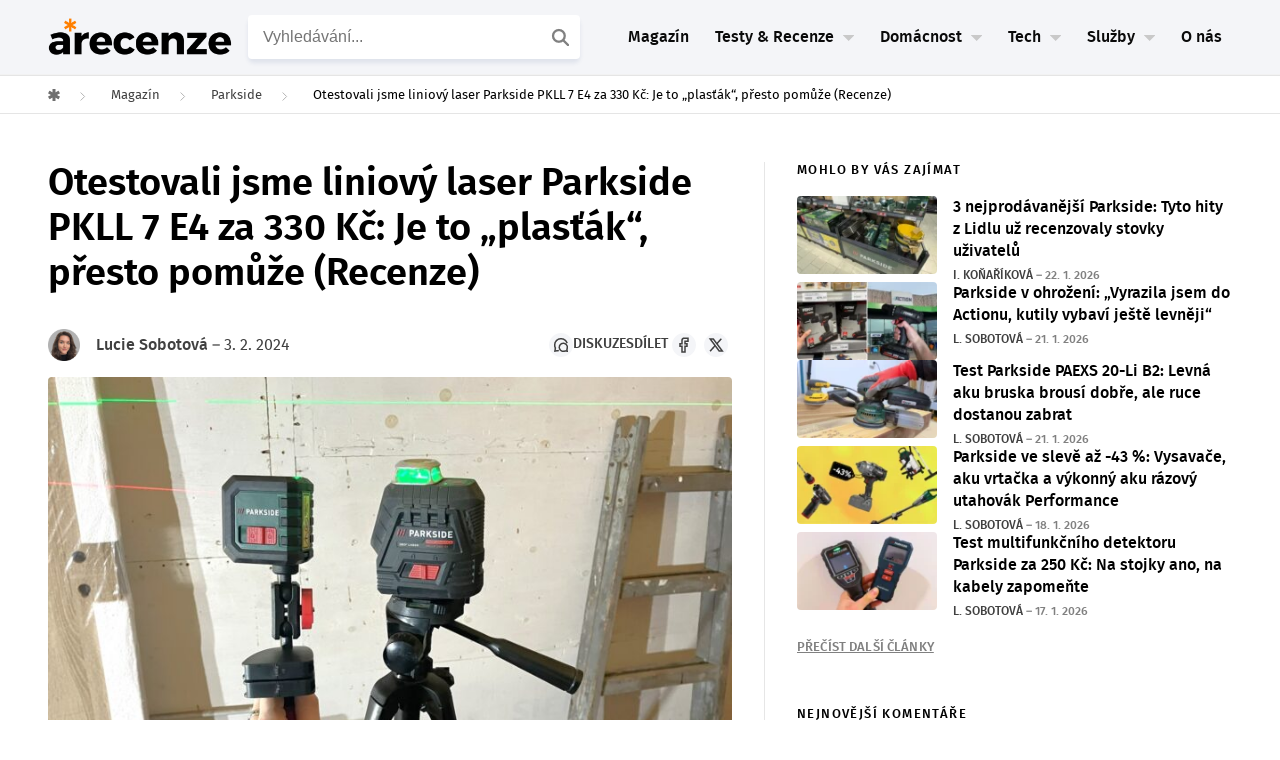

--- FILE ---
content_type: text/html; charset=UTF-8
request_url: https://www.arecenze.cz/clanky/otestovali-jsme-levny-liniovy-laser-parkside/
body_size: 58200
content:
<!DOCTYPE html>
<html lang="cs">
<head>
	
<!-- START high-priority custom html -->

<!-- END high-priority custom html -->
<script type="text/javascript" charset="UTF-8" src="//geo.cookie-script.com/s/54c23b49eae4a47335ad02f04010e10c.js?region=eu"></script>
<link rel='stylesheet' id='crs-style-css' href='https://www.arecenze.cz/wp-content/themes/rise-child/creepy-rating-system/css/crs_style.css?ver=2.2.2_26-01-22_13.28+master' type='text/css' media='all' />
<link rel='stylesheet' id='rise-child-reset-css' href='https://www.arecenze.cz/wp-content/themes/rise-child/dist/my_reset.css?v=2.2.2_26-01-22_13.28+master' type='text/css' media='all' />
<link rel='stylesheet' id='rise-style-css-child-css' href='https://www.arecenze.cz/wp-content/themes/rise-child/dist/style.css?ver=2.2.2_26-01-22_13.28+master' type='text/css' media='all' />
<link rel='stylesheet' id='rise-child-new-css-css' href='https://www.arecenze.cz/wp-content/themes/rise-child/dist/style_sass.css?ver=2.2.2_26-01-22_13.28+master' type='text/css' media='all' />
<link rel="preload" href="https://www.arecenze.cz/wp-content/themes/rise-child/assets/fonts/firasans-regular-webfont.woff2" as="font" type="font/woff2" crossorigin="anonymous">
<link rel="preload" href="https://www.arecenze.cz/wp-content/themes/rise-child/assets/fonts/firasans-semibold-webfont.woff2" as="font" type="font/woff2" crossorigin="anonymous">
<script>
  window.dataLayer = window.dataLayer || [];
  window.affilObject = {
    'typStranky': "Články",
    'LoggedIn': false,
    'kategorie': "clanky",
};
     window.dataLayer.push(
      window.affilObject
     )
</script>	<!--[if lt IE 9]>
	<script src="https://www.arecenze.cz/wp-content/themes/rise/js/html5/dist/html5shiv.js"></script>
	<script src="//css3-mediaqueries-js.googlecode.com/svn/trunk/css3-mediaqueries.js"></script>
	<![endif]-->
	<!--[if IE 8]>
	<link rel="stylesheet" type="text/css" href="https://www.arecenze.cz/wp-content/themes/rise/css/ie8.css"/>
	<![endif]-->
	<!--[if IE 7]>
	<link rel="stylesheet" type="text/css" href="https://www.arecenze.cz/wp-content/themes/rise/css/ie7.css"/>
	<![endif]-->
	<meta name="viewport" content="width=device-width, initial-scale=1.0"/>
	<meta charset="UTF-8">
	
	        		<script type="text/javascript">var WPAC={}; window.WPAC = WPAC; WPAC = WPAC;WPAC._Options={enable:true,debug:false,menuHelper:true,selectorCommentForm:"#commentform,.ast-commentform,.comment-form",selectorCommentsContainer:"#diskuze-a-poradna",selectorCommentList:".comment-list,.ast-comment-list,.wp-block-comment-template",selectorCommentPagingLinks:"#comments [class^='nav-'] a",selectorCommentLinks:"#comments a[href*=\"/comment-page-\"]",selectorRespondContainer:"#respond",selectorErrorContainer:"p:parent",selectorSubmitButton:"#submit",selectorTextarea:"#comment",selectorPostContainer:false,scrollSpeed:500,autoUpdateIdleTime:false,popupOverlayBackgroundColor:"#000000",popupOverlayBackgroundOpacity:false,popupBackgroundColorLoading:"#000000",popupTextColorLoading:"#ffffff",popupBackgroundColorSuccess:"#008000",popupTextColorSuccess:"#FFFFFF",popupBackgroundColorError:"#FF0000",popupTextColorError:"#FFFFFF",popupOpacity:85,popupOpacityTablet:85,popupOpacityMobile:85,popupCornerRadius:5,popupCornerRadiusTablet:5,popupCornerRadiusMobile:5,popupMarginTop:10,popupMarginTopTablet:10,popupMarginTopMobile:10,popupWidth:30,popupWidthTablet:45,popupWidthMobile:75,popupPadding:20,popupPaddingTablet:20,popupPaddingMobile:20,popupFadeIn:400,popupFadeOut:400,popupTimeout:3000,popupTextAlign:"center",popupVerticalAlign:"verticalStart",popupTextFontSize:"20px",popupTextFontSizeTablet:"20px",popupTextFontSizeMobile:"20px",popupZindex:10000,textPosted:"Váš komentář byl odeslán. Děkujeme!",textPostedUnapproved:"Váš komentář byl odeslán a čeká na schválení. Děkujeme!",textReloadPage:"Stránka se znovu načítá. Počkejte, prosím...",textPostComment:"Váš komentář se odesílá. Počkejte, prosím...",textRefreshComments:"Načítání komentářů. Počkejte, prosím...",textUnknownError:"Něco se pokazilo. Váš komentář nebyl odeslán.",textErrorTypeComment:"<strong>Chyba</strong>: Napište komentář.",textErrorCommentsClosed:"Sorry, comments are closed for this item.",textErrorMustBeLoggedIn:"Pro přidání komentáře musíte být přihlášen.",textErrorFillRequiredFields:"<strong>Chyba</strong>: Vyplňte povinná pole (jméno, e-mail).",textErrorInvalidEmailAddress:"<strong>Chyba</strong>: Prosím, zadejte platnou e-mailovou adresu.",textErrorPostTooQuickly:"You are posting comments too quickly. Please wait a minute and resubmit your comment.",textErrorDuplicateComment:"Duplicate comment detected. It looks like you have already submitted this comment.",callbackOnBeforeSelectElements:false,callbackOnBeforeSubmitComment:false,callbackOnAfterPostComment:false,callbackOnBeforeUpdateComments:false,callbackOnAfterUpdateComments:false,commentPagesUrlRegex:false,disableUrlUpdate:false,disableScrollToAnchor:false,useUncompressedScripts:false,placeScriptsInFooter:true,optimizeAjaxResponse:false,baseUrl:false,disableCache:false,enableByQuery:false,lazyLoadEnabled:false,lazyLoadDisplay:"overlay",lazyLoadInlineDisplayLocation:"comments",lazyLoadInlineDisplayElement:"#comments",lazyLoadInlineLoadingType:"spinner",lazyLoadInlineSpinner:"LoadingGray1",lazyLoadInlineSpinnerLabelEnabled:true,lazyLoadInlineSpinnerContainerBackgroundColor:"#333333",lazyLoadInlineSpinnerContainerBackgroundColorOpacity:true,lazyLoadInlineSpinnerLabel:"Loading comments...",lazyLoadInlineSpinnerLabelColor:"#FFFFFF",lazyLoadInlineSpinnerIconColor:"#FFFFFF",lazyLoadInlineSpinnerLayoutType:"horizontal",lazyLoadInlineSpinnerLayoutAlignment:"left",lazyLoadInlineSpinnerLayoutRTL:false,lazyLoadTrigger:"domready",lazyLoadTriggerElement:false,lazyLoadInlineSpinnerSpeed:1.25,lazyLoadTriggerScrollOffset:false,lazyLoadPaginationEnabled:false,lazyLoadCommentsPerPage:30,lazyLoadUseThemePagination:true,lazyLoadPaginationStyle:"nextPrev",lazyLoadPaginationLocation:"bottom",lazyLoadingPaginationScrollToTop:true,lazyLoadInlineSpinnerLabelFontSizeDesktop:42,lazyLoadInlineSpinnerSizeDesktop:72,lazyLoadInlineSpinnerLabelLineHeightDesktop:54,lazyLoadInlineSpinnerContainerPaddingDesktop:35,lazyLoadInlineSpinnerGapDesktop:20,lazyLoadInlineSpinnerLabelFontSizeTablet:36,lazyLoadInlineSpinnerSizeTablet:65,lazyLoadInlineSpinnerLabelLineHeightTablet:42,lazyLoadInlineSpinnerContainerPaddingTablet:25,lazyLoadInlineSpinnerGapTablet:15,lazyLoadInlineSpinnerLabelFontSizeMobile:28,lazyLoadInlineSpinnerSizeMobile:48,lazyLoadInlineSpinnerLabelLineHeightMobile:34,lazyLoadInlineSpinnerContainerPaddingMobile:20,lazyLoadInlineSpinnerGapMobile:15,lazyLoadInlineSkeletonLoadingLabelEnabled:false,lazyLoadInlineSkeletonLoadingLabel:"Loading comments...",lazyLoadInlineSkeletonItemsShow:2,lazyLoadInlineSkeletonBackgroundColor:"#EEEEEE",lazyLoadInlineSkeletonHighlightColor:"#dedede",lazyLoadInlineSkeletonHeadingColor:"#333333",lazyLoadInlineSkeletonHeadingFontSize:24,lazyLoadInlineSkeletonHeadingLineHeight:1.5,lazyLoadInlineShortcode:false,lazyLoadInlineLoadingButtonLabel:"Load Comments",lazyLoadInlineLoadingButtonLabelLoading:"Loading Comments...",lazyLoadInlineButtonSpinner:"LoadingGray1",lazyLoadInlineButtonLabel:"Load Comments",lazyLoadInlineButtonLabelLoading:"Loading Comments...",lazyLoadInlineButtonAppearance:"solid",lazyLoadInlineButtonUseThemeStyles:true,lazyLoadInlineButtonBackgroundColor:"#333333",lazyLoadInlineButtonBackgroundColorHover:"#444444",lazyLoadInlineButtonTextColor:"#FFFFFF",lazyLoadInlineButtonTextColorHover:"#FFFFFF",lazyLoadInlineButtonBorderColor:"#333333",lazyLoadInlineButtonBorderColorHover:"#444444",lazyLoadInlineButtonBorderWidth:true,lazyLoadInlineButtonBorderRadius:5,lazyLoadInlineButtonPaddingTop:12,lazyLoadInlineButtonPaddingRight:24,lazyLoadInlineButtonPaddingBottom:12,lazyLoadInlineButtonPaddingLeft:24,lazyLoadInlineButtonFontSize:16,lazyLoadInlineButtonLineHeight:1.5,lazyLoadInlineButtonFontWeight:600,lazyLoadInlineButtonFontFamily:"inherit",lazyLoadInlineButtonAlign:"center",firstTimeInstall:false,lazyLoadIntoElement:false,commentsEnabled:true,version:"3.1.2"};</script>				<script type="text/javascript">
					var bhittani_plugin_kksr_js = {"nonce":"c80b9f4459","grs":false,"ajaxurl":"https:\/\/www.arecenze.cz\/wp-admin\/admin-ajax.php","func":"kksr_ajax","msg":"Ohodno\u0165te tento test ","fuelspeed":400,"thankyou":"D\u011bkujeme za v\u00e1\u0161 hlas","error_msg":"Stala se chyba. Zkuste to znovu","tooltip":"1","tooltips":[{"tip":"","color":"#ffffff"},{"tip":"","color":"#ffffff"},{"tip":"","color":"#ffffff"},{"tip":"","color":"#ffffff"},{"tip":"","color":"#ffffff"}]};
				</script>
				<meta name='robots' content='index, follow, max-image-preview:large, max-snippet:-1, max-video-preview:-1' />

	<!-- This site is optimized with the Yoast SEO plugin v26.7 - https://yoast.com/wordpress/plugins/seo/ -->
	<title>Otestovali jsme liniový laser Parkside PKLL 7 E4 za 330 Kč: Je to &quot;plasťák&quot;, přesto pomůže (Recenze) | arecenze</title>
	<link rel="canonical" href="https://www.arecenze.cz/clanky/otestovali-jsme-levny-liniovy-laser-parkside/" />
	<meta property="og:locale" content="cs_CZ" />
	<meta property="og:type" content="article" />
	<meta property="og:title" content="Otestovali jsme liniový laser Parkside PKLL 7 E4 za 330 Kč: Je to &quot;plasťák&quot;, přesto pomůže (Recenze) | arecenze" />
	<meta property="og:description" content="Věšíte často poličky, obkládáte nebo jakkoliv rekonstruujete? Pak vám může výrazně usnadnit práci liniový laser...." />
	<meta property="og:url" content="https://www.arecenze.cz/clanky/otestovali-jsme-levny-liniovy-laser-parkside/" />
	<meta property="og:site_name" content="arecenze" />
	<meta property="article:publisher" content="https://www.facebook.com/arecenze/" />
	<meta property="article:published_time" content="2024-02-03T11:40:27+00:00" />
	<meta property="article:modified_time" content="2025-11-03T14:02:26+00:00" />
	<meta property="og:image" content="https://www.arecenze.cz/wp-content/uploads/2024/02/Parkside-krizovy-liniovy-laser-31.jpeg" />
	<meta property="og:image:width" content="1920" />
	<meta property="og:image:height" content="1085" />
	<meta property="og:image:type" content="image/jpeg" />
	<meta name="author" content="Lucie Sobotová" />
	<meta name="twitter:card" content="summary_large_image" />
	<meta name="twitter:creator" content="@Arecenze_cz" />
	<meta name="twitter:site" content="@Arecenze_cz" />
	<script type="application/ld+json" class="yoast-schema-graph">{"@context":"https://schema.org","@graph":[{"@type":"NewsArticle","@id":"https://www.arecenze.cz/clanky/otestovali-jsme-levny-liniovy-laser-parkside/#article","isPartOf":{"@id":"https://www.arecenze.cz/clanky/otestovali-jsme-levny-liniovy-laser-parkside/"},"author":{"name":"Lucie Sobotová","@id":"https://www.arecenze.cz/#/schema/person/cb288b58ad69db8dddab7407ac001c92"},"headline":"Otestovali jsme liniový laser Parkside PKLL 7 E4 za 330 Kč: Je to &#8222;plasťák&#8220;, přesto pomůže (Recenze)","datePublished":"2024-02-03T11:40:27+00:00","dateModified":"2025-11-03T14:02:26+00:00","mainEntityOfPage":{"@id":"https://www.arecenze.cz/clanky/otestovali-jsme-levny-liniovy-laser-parkside/"},"wordCount":1328,"commentCount":1,"publisher":{"@id":"https://www.arecenze.cz/#organization"},"image":{"@id":"https://www.arecenze.cz/clanky/otestovali-jsme-levny-liniovy-laser-parkside/#primaryimage"},"thumbnailUrl":"https://www.arecenze.cz/wp-content/uploads/2024/02/Parkside-krizovy-liniovy-laser-31.jpeg","inLanguage":"cs","potentialAction":[{"@type":"CommentAction","name":"Comment","target":["https://www.arecenze.cz/clanky/otestovali-jsme-levny-liniovy-laser-parkside/#respond"]}],"copyrightYear":"2024","copyrightHolder":{"@id":"https://www.arecenze.cz/#organization"}},{"@type":"WebPage","@id":"https://www.arecenze.cz/clanky/otestovali-jsme-levny-liniovy-laser-parkside/","url":"https://www.arecenze.cz/clanky/otestovali-jsme-levny-liniovy-laser-parkside/","name":"Otestovali jsme liniový laser Parkside PKLL 7 E4 za 330 Kč: Je to \"plasťák\", přesto pomůže (Recenze) | arecenze","isPartOf":{"@id":"https://www.arecenze.cz/#website"},"primaryImageOfPage":{"@id":"https://www.arecenze.cz/clanky/otestovali-jsme-levny-liniovy-laser-parkside/#primaryimage"},"image":{"@id":"https://www.arecenze.cz/clanky/otestovali-jsme-levny-liniovy-laser-parkside/#primaryimage"},"thumbnailUrl":"https://www.arecenze.cz/wp-content/uploads/2024/02/Parkside-krizovy-liniovy-laser-31.jpeg","datePublished":"2024-02-03T11:40:27+00:00","dateModified":"2025-11-03T14:02:26+00:00","breadcrumb":{"@id":"https://www.arecenze.cz/clanky/otestovali-jsme-levny-liniovy-laser-parkside/#breadcrumb"},"inLanguage":"cs","potentialAction":[{"@type":"ReadAction","target":["https://www.arecenze.cz/clanky/otestovali-jsme-levny-liniovy-laser-parkside/"]}]},{"@type":"ImageObject","inLanguage":"cs","@id":"https://www.arecenze.cz/clanky/otestovali-jsme-levny-liniovy-laser-parkside/#primaryimage","url":"https://www.arecenze.cz/wp-content/uploads/2024/02/Parkside-krizovy-liniovy-laser-31.jpeg","contentUrl":"https://www.arecenze.cz/wp-content/uploads/2024/02/Parkside-krizovy-liniovy-laser-31.jpeg","width":1920,"height":1085},{"@type":"BreadcrumbList","@id":"https://www.arecenze.cz/clanky/otestovali-jsme-levny-liniovy-laser-parkside/#breadcrumb","itemListElement":[{"@type":"ListItem","position":1,"name":"Domů","item":"https://www.arecenze.cz/"},{"@type":"ListItem","position":2,"name":"Otestovali jsme liniový laser Parkside PKLL 7 E4 za 330 Kč: Je to &#8222;plasťák&#8220;, přesto pomůže (Recenze)"}]},{"@type":"WebSite","@id":"https://www.arecenze.cz/#website","url":"https://www.arecenze.cz/","name":"arecenze","description":"Testy, recenze, slevy a novinky ze světa nákupů","publisher":{"@id":"https://www.arecenze.cz/#organization"},"inLanguage":"cs"},{"@type":"Organization","@id":"https://www.arecenze.cz/#organization","name":"Arecenze.cz","url":"https://www.arecenze.cz/","logo":{"@type":"ImageObject","inLanguage":"cs","@id":"https://www.arecenze.cz/#/schema/logo/image/","url":"https://www.arecenze.cz/wp-content/uploads/2024/11/Logo-arecenze.cz-web.png","contentUrl":"https://www.arecenze.cz/wp-content/uploads/2024/11/Logo-arecenze.cz-web.png","width":650,"height":150,"caption":"Arecenze.cz"},"image":{"@id":"https://www.arecenze.cz/#/schema/logo/image/"},"sameAs":["https://www.facebook.com/arecenze/","https://x.com/Arecenze_cz","https://www.instagram.com/arecenze/","https://www.youtube.com/@arecenze"]},{"@type":"Person","@id":"https://www.arecenze.cz/#/schema/person/cb288b58ad69db8dddab7407ac001c92","name":"Lucie Sobotová","image":{"@type":"ImageObject","inLanguage":"cs","@id":"https://www.arecenze.cz/#/schema/person/image/","url":"https://www.arecenze.cz/wp-content/uploads/2023/10/IMG_3391-removebg-preview-1-180x180.png","contentUrl":"https://www.arecenze.cz/wp-content/uploads/2023/10/IMG_3391-removebg-preview-1-180x180.png","caption":"Lucie Sobotová"},"description":"Lucie už přes dva roky testuje nářadí a své zkušenosti sdílí v odborných článcích na Arecenze. Inspiraci čerpá z rekonstrukce rodinného domu, kde má možnost nářadí vyzkoušet v běžných i náročnějších podmínkách. Její testy proto stojí na kombinaci přesného měření a reálné uživatelské zkušenosti. Kromě testování nářadí učí matematiku a biologii na gymnáziu.","url":"https://www.arecenze.cz/autor/sobotova/"}]}</script>
	<!-- / Yoast SEO plugin. -->


<link rel="alternate" title="oEmbed (JSON)" type="application/json+oembed" href="https://www.arecenze.cz/wp-json/oembed/1.0/embed?url=https%3A%2F%2Fwww.arecenze.cz%2Fclanky%2Fotestovali-jsme-levny-liniovy-laser-parkside%2F" />
<link rel="alternate" title="oEmbed (XML)" type="text/xml+oembed" href="https://www.arecenze.cz/wp-json/oembed/1.0/embed?url=https%3A%2F%2Fwww.arecenze.cz%2Fclanky%2Fotestovali-jsme-levny-liniovy-laser-parkside%2F&#038;format=xml" />
	<style>
		:root {
			--wpac-popup-opacity: 0.85;
			--wpac-popup-corner-radius: 5px;
			--wpac-popup-margin-top: 10px;
			--wpac-popup-width: 30%;
			--wpac-popup-padding: 20px;
			--wpac-popup-font-size: 20px;
			--wpac-popup-line-height: 1.2;
		}
		/* tablet styles */
		@media screen and (max-width: 1024px) {
			.wpac-overlay {
				--wpac-popup-opacity: 0.85;
				--wpac-popup-corner-radius: 5px;
				--wpac-popup-margin-top: 10px;
				--wpac-popup-width: 45%;
				--wpac-popup-padding: 20px;
				--wpac-popup-font-size: 20px;
			}
		}
		/* mobile styles */
		@media screen and (max-width: 768px) {
			.wpac-overlay {
				--wpac-popup-opacity: 0.85;
				--wpac-popup-corner-radius: 5px;
				--wpac-popup-margin-top: 10px;
				--wpac-popup-width: 75%;
				--wpac-popup-padding: 20px;
				--wpac-popup-font-size: 20px;
			}
		}
		.wpac-overlay {
			display: none;
			opacity: var(--wpac-popup-opacity);
			border-radius: var(--wpac-popup-corner-radius);
			margin-top: var(--wpac-popup-margin-top);
			padding: var(--wpac-popup-padding) !important;
			font-size: var(--wpac-popup-font-size) !important;
			line-height: var(--wpac-popup-line-height);
			margin: 0 auto;
		}
	</style>
	<style id='wp-img-auto-sizes-contain-inline-css' type='text/css'>
img:is([sizes=auto i],[sizes^="auto," i]){contain-intrinsic-size:3000px 1500px}
/*# sourceURL=wp-img-auto-sizes-contain-inline-css */
</style>
<style id='classic-theme-styles-inline-css' type='text/css'>
/*! This file is auto-generated */
.wp-block-button__link{color:#fff;background-color:#32373c;border-radius:9999px;box-shadow:none;text-decoration:none;padding:calc(.667em + 2px) calc(1.333em + 2px);font-size:1.125em}.wp-block-file__button{background:#32373c;color:#fff;text-decoration:none}
/*# sourceURL=/wp-includes/css/classic-themes.min.css */
</style>
<link rel='stylesheet' id='wpac-frontend-css' href='https://www.arecenze.cz/wp-content/plugins/wp-ajaxify-comments/dist/wpac-frontend-css.css?ver=3.1.2' type='text/css' media='all' />
<link rel="https://api.w.org/" href="https://www.arecenze.cz/wp-json/" /><link rel="EditURI" type="application/rsd+xml" title="RSD" href="https://www.arecenze.cz/xmlrpc.php?rsd" />
<meta name="generator" content="WordPress 6.9" />
<link rel='shortlink' href='https://www.arecenze.cz/?p=201613' />
<style>.kk-star-ratings { width:120px; }.kk-star-ratings .kksr-stars a { width:24px; }.kk-star-ratings .kksr-stars, .kk-star-ratings .kksr-stars .kksr-fuel, .kk-star-ratings .kksr-stars a { height:24px; }.kk-star-ratings .kksr-star.gray { background-image: url(https://www.arecenze.cz/wp-content/plugins/kk-star-ratings/gray.png); }.kk-star-ratings .kksr-star.yellow { background-image: url(https://www.arecenze.cz/wp-content/plugins/kk-star-ratings/yellow.png); }.kk-star-ratings .kksr-star.orange { background-image: url(https://www.arecenze.cz/wp-content/plugins/kk-star-ratings/orange.png); }</style><template id='creepy-ads-switcher-head-seznam'><script async src="https://ssp.seznam.cz/static/js/ssp.js"></script></template>        <script type="text/javascript">(function(){
                var cookie_name = 'is_seznam_source';


                function is_seznam_origin_cookie()
                {
                    if (document.cookie.split(";").some((item) => item.includes(cookie_name+"=1"))) {
                        return true;
                    }
                    return false;
                }

                function set_seznam_origin_cookie()
                {
                    var date = new Date();
                    date.setTime(date.getTime() + (30*60*1000)); // 30 minutes in future
                    var expires = "; expires=" + date.toUTCString();
                    document.cookie = cookie_name + "=1" + expires + "; path=/";

                }
                function clear_seznam_origin_cookie()
                {
                    // this will remove cookie
                    var expires = "; expires=Thu, 01 Jan 1970 00:00:01 GMT";
                    document.cookie = cookie_name + "=" + expires + "; path=/";
                }

                function is_seznam_utm()
                {
                    const urlParams = new URLSearchParams(window.location.search);
                    // ?utm_source=www.seznam.cz&utm_medium=sekce-z-internetu
                    return urlParams.get('utm_source') === 'www.seznam.cz' && ['sekce-z-internetu', 'sbrowser', 'z-boxiku', 'denni-tisk'].includes(urlParams.get('utm_medium'));
                }

                function is_unknown_referrer()
                {
                    let referrer = window.frames.top.document.referrer;
                    if(referrer && !referrer.includes(window.location.hostname)) {
                        return true;
                    }
                    return false;
                }

                function is_seznam_source_origin()
                {
                    if(is_seznam_utm()){
                        set_seznam_origin_cookie();
                        return true;
                    }
                    if(is_seznam_origin_cookie()){
                        if(is_unknown_referrer()){
                            clear_seznam_origin_cookie();
                            return false;
                        }
                        set_seznam_origin_cookie();
                        return true;
                    }
                    return false;
                }

                window.creepy_ads_type = is_seznam_source_origin() ? 'seznam' : 'adsense';
                document.getElementsByTagName( 'html' )[0].setAttribute('data-ads-type', window.creepy_ads_type);

                let callbacks = {seznam: [], adsense: []};
                let wait_for_scripts = 0;
                window.when_creepy_ads_loaded = function(callback, type){
                    callbacks[type].push(callback);
                }
                function resolveLoaded(){
                    if(wait_for_scripts <= 0){
                        window.when_creepy_ads_loaded = function (callback, type){
                            if(type === window.creepy_ads_type){
                                callback();
                            }else{
                                callbacks[type].push(callback);
                            }
                        }
                        callbacks[window.creepy_ads_type].forEach(function(saved_callback){
                            saved_callback();
                        });
                        callbacks[window.creepy_ads_type] = [];
                    }
                }

                window.creepy_ads_scripts = function (id_prefix, in_head){
                    var template = document.getElementById(id_prefix+window.creepy_ads_type);
                    if(template){
                        var scripts = template.content.cloneNode(true);
                        var dynamic_scripts = scripts.querySelectorAll('script[src]');
                        dynamic_scripts.forEach((script) => {
                            if(!script.getAttribute('async') && !script.getAttribute('defer')){
                                script.async = false;
                                wait_for_scripts++;
                                if(in_head){
                                    script.fetchPriority = 'high';
                                }
                                script.onload = function(){
                                    wait_for_scripts--;
                                    resolveLoaded();
                                }
                            }
                        });
                        document.currentScript.after(scripts);
                        if(!dynamic_scripts.length){
                            resolveLoaded();
                        }
                    }else{
                        resolveLoaded();
                    }
                }

                window.creepy_ads_scripts('creepy-ads-switcher-head-', true);
            })();
        </script>
        
<meta name="author" content="Redakce">
		<style type="text/css">.wp-video-shortcode {
				max-width: 100% !important;
			}
			.bSe a {clear: right;}
			.bSe blockquote {clear: both;}
			body { background:#ffffff; }.cnt article h1.entry-title a { color:#333; }.cnt article h2.entry-title a { color:#333; }.bSe h1, h1.entry-title, h1.entry-title a { color:#333; }.bSe h2 { color:#464545; }.bSe h3 { color:#333; }.bSe h4 { color:#333; }.bSe h5 { color:#333; }.bSe h6 { color:#333; }.bSe p, .mry .awr-e p { color:#666; }.cnt .bSe { color:#666; }.cnt h1 a, .tve-woocommerce .bSe .awr .entry-title, .tve-woocommerce .bSe .awr .page-title{font-family:Roboto,sans-serif;}.bSe h1{font-family:Roboto,sans-serif;}.bSe h2,.tve-woocommerce .bSe h2{font-family:Roboto,sans-serif;}.bSe h3,.tve-woocommerce .bSe h3{font-family:Roboto,sans-serif;}.bSe h4{font-family:Roboto,sans-serif;}.bSe h5{font-family:Roboto,sans-serif;}.bSe h6{font-family:Roboto,sans-serif;}#text_logo{font-family:Roboto,sans-serif;}.cnt h1 a { font-weight:500; }.bSe h1 { font-weight:500; }.bSe h2 { font-weight:500; }.bSe h3 { font-weight:500; }.bSe h4 { font-weight:500; }.bSe h5 { font-weight:500; }.bSe h6 { font-weight:500; }.cnt{font-family:Roboto,sans-serif;font-weight:300;}article strong {font-weight: bold;}.cnt p, .tve-woocommerce .product p, .tve-woocommerce .products p, .brd ul li, header nav ul li a, header nav ul li > ul li a, .has-extended.has-heading .colch, footer, footer .fmm p, .aut-f{font-family:Roboto,sans-serif;font-weight:300;}article strong {font-weight: bold;}.bSe h1, .bSe .entry-title { font-size:46px; }.cnt { font-size:18px; }.thrivecb { font-size:18px; }.out { font-size:18px; }.aut p { font-size:18px; }.cnt p { line-height:1.5em; }.thrivecb { line-height:1.5em; }.bSe a, .cnt a { color:#24447b; }.bSe .faq h4{font-family:Roboto,sans-serif;font-weight:300;}article strong {font-weight: bold;}header nav > ul.menu > li > a { color:#0a0a0a; }header nav > ul.menu > li >  a:hover { color:#a0a0a0; }header nav > ul > li.current_page_item > a:hover { color:#a0a0a0; }header nav > ul > li.current_menu_item > a:hover { color:#a0a0a0; }header nav > ul > li.current_menu_item > a:hover { color:#a0a0a0; }header nav > ul > li > a:active { color:#a0a0a0; }header #logo > a > img { max-width:200px; }header ul.menu > li.h-cta > a { color:#FFFFFF!important; }header ul.menu > li.h-cta > a { background:#4b7cc7; }header ul.menu > li.h-cta > a { border-color:#4b7cc7; }header ul.menu > li.h-cta > a:hover { color:#4b7cc7!important; }header ul.menu > li.h-cta > a:hover { background:#transparent; }</style>
		<style type="text/css" id="custom-background-css">
body.custom-background { background-color: #ffffff; }
</style>
	
<!-- START header custom html -->

<template id="custom-header-high-priority-dynamic-adsense">
<script async src="https://cdn.performax.cz/yi/adsbypx/px_autoads.js?aab=ulite">
</script>
<link rel="stylesheet" href="https://cdn.performax.cz/yi/adsbypx/px_autoads.css"/>

</template>
        <script>
            (function(){
                let template = document.getElementById('custom-header-high-priority-dynamic-'+window.creepy_ads_type);
                if(template){
                    let scripts = template.content.cloneNode(true);
                    document.currentScript.after(scripts);
                }
            })();
        </script>
        <meta name="seznam-wmt" content="ng4QvK30CsWKhoW1sbpYiU6pHPT4NuaF" />

<script>
var dataLayer = dataLayer || []; // Google Tag Manager 
</script>

<!-- Google Tag Manager -->
<script>(function(w,d,s,l,i){w[l]=w[l]||[];w[l].push({'gtm.start':
new Date().getTime(),event:'gtm.js'});var f=d.getElementsByTagName(s)[0],
j=d.createElement(s),dl=l!='dataLayer'?'&l='+l:'';j.async=true;j.src=
'https://www.googletagmanager.com/gtm.js?id='+i+dl;f.parentNode.insertBefore(j,f);
})(window,document,'script','dataLayer','GTM-TFN5M4');</script>
<!-- End Google Tag Manager -->

<meta name="google-site-verification" content="CpvncnWuxVFswmdw8f1xgZi3SZ7VSv3WhZNy8lW4-HE" />

<meta name="google-site-verification" content="_3R2RpyW9sLbIFXdkySGbzj7xRIpbBYKRHQg8PSQYxo" />
<script src="https://www.anrdoezrs.net/am/8757175/include/allCj/am.js"></script>

<template id="custom-header-dynamic-adsense">
<script async src="https://pagead2.googlesyndication.com/pagead/js/adsbygoogle.js?client=ca-pub-7429299642210177" crossorigin="anonymous"></script>
</template>
        <script>
            (function(){
                let template = document.getElementById('custom-header-dynamic-'+window.creepy_ads_type);
                if(template){
                    let scripts = template.content.cloneNode(true);
                    document.currentScript.after(scripts);
                }
            })();
        </script>
        
<!-- END header custom html -->
<link rel="icon" href="https://www.arecenze.cz/wp-content/uploads/2024/11/cropped-Favicon-arecenze.cz-web-46x46.png" sizes="32x32" />
<link rel="icon" href="https://www.arecenze.cz/wp-content/uploads/2024/11/cropped-Favicon-arecenze.cz-web-240x240.png" sizes="192x192" />
<link rel="apple-touch-icon" href="https://www.arecenze.cz/wp-content/uploads/2024/11/cropped-Favicon-arecenze.cz-web-180x180.png" />
<meta name="msapplication-TileImage" content="https://www.arecenze.cz/wp-content/uploads/2024/11/cropped-Favicon-arecenze.cz-web-392x392.png" />
			<style type="text/css">.cnt {
    margin-top: 0px;
    position: relative;
}

header {
    border-style: solid;
    border-bottom: 1px solid #f2f2f2;
}

#odkaz {
text-decoration: underline;
color: #24447b;
font-size: 20px;
}

header nav li.has-extended>ul.sub-menu li.menu-item>a {
    -webkit-transition: all .2s linear;
    -moz-transition: all .2s linear;
    -ms-transition: all .2s linear;
    -o-transition: all .2s linear;
    transition: all .2s linear;
    color: #000;
    line-height: 42px;
    text-indent: 0;
}</style>
		
<style id='global-styles-inline-css' type='text/css'>
:root{--wp--preset--aspect-ratio--square: 1;--wp--preset--aspect-ratio--4-3: 4/3;--wp--preset--aspect-ratio--3-4: 3/4;--wp--preset--aspect-ratio--3-2: 3/2;--wp--preset--aspect-ratio--2-3: 2/3;--wp--preset--aspect-ratio--16-9: 16/9;--wp--preset--aspect-ratio--9-16: 9/16;--wp--preset--color--black: #000000;--wp--preset--color--cyan-bluish-gray: #abb8c3;--wp--preset--color--white: #ffffff;--wp--preset--color--pale-pink: #f78da7;--wp--preset--color--vivid-red: #cf2e2e;--wp--preset--color--luminous-vivid-orange: #ff6900;--wp--preset--color--luminous-vivid-amber: #fcb900;--wp--preset--color--light-green-cyan: #7bdcb5;--wp--preset--color--vivid-green-cyan: #00d084;--wp--preset--color--pale-cyan-blue: #8ed1fc;--wp--preset--color--vivid-cyan-blue: #0693e3;--wp--preset--color--vivid-purple: #9b51e0;--wp--preset--gradient--vivid-cyan-blue-to-vivid-purple: linear-gradient(135deg,rgb(6,147,227) 0%,rgb(155,81,224) 100%);--wp--preset--gradient--light-green-cyan-to-vivid-green-cyan: linear-gradient(135deg,rgb(122,220,180) 0%,rgb(0,208,130) 100%);--wp--preset--gradient--luminous-vivid-amber-to-luminous-vivid-orange: linear-gradient(135deg,rgb(252,185,0) 0%,rgb(255,105,0) 100%);--wp--preset--gradient--luminous-vivid-orange-to-vivid-red: linear-gradient(135deg,rgb(255,105,0) 0%,rgb(207,46,46) 100%);--wp--preset--gradient--very-light-gray-to-cyan-bluish-gray: linear-gradient(135deg,rgb(238,238,238) 0%,rgb(169,184,195) 100%);--wp--preset--gradient--cool-to-warm-spectrum: linear-gradient(135deg,rgb(74,234,220) 0%,rgb(151,120,209) 20%,rgb(207,42,186) 40%,rgb(238,44,130) 60%,rgb(251,105,98) 80%,rgb(254,248,76) 100%);--wp--preset--gradient--blush-light-purple: linear-gradient(135deg,rgb(255,206,236) 0%,rgb(152,150,240) 100%);--wp--preset--gradient--blush-bordeaux: linear-gradient(135deg,rgb(254,205,165) 0%,rgb(254,45,45) 50%,rgb(107,0,62) 100%);--wp--preset--gradient--luminous-dusk: linear-gradient(135deg,rgb(255,203,112) 0%,rgb(199,81,192) 50%,rgb(65,88,208) 100%);--wp--preset--gradient--pale-ocean: linear-gradient(135deg,rgb(255,245,203) 0%,rgb(182,227,212) 50%,rgb(51,167,181) 100%);--wp--preset--gradient--electric-grass: linear-gradient(135deg,rgb(202,248,128) 0%,rgb(113,206,126) 100%);--wp--preset--gradient--midnight: linear-gradient(135deg,rgb(2,3,129) 0%,rgb(40,116,252) 100%);--wp--preset--font-size--small: 13px;--wp--preset--font-size--medium: 20px;--wp--preset--font-size--large: 36px;--wp--preset--font-size--x-large: 42px;--wp--preset--spacing--20: 0.44rem;--wp--preset--spacing--30: 0.67rem;--wp--preset--spacing--40: 1rem;--wp--preset--spacing--50: 1.5rem;--wp--preset--spacing--60: 2.25rem;--wp--preset--spacing--70: 3.38rem;--wp--preset--spacing--80: 5.06rem;--wp--preset--shadow--natural: 6px 6px 9px rgba(0, 0, 0, 0.2);--wp--preset--shadow--deep: 12px 12px 50px rgba(0, 0, 0, 0.4);--wp--preset--shadow--sharp: 6px 6px 0px rgba(0, 0, 0, 0.2);--wp--preset--shadow--outlined: 6px 6px 0px -3px rgb(255, 255, 255), 6px 6px rgb(0, 0, 0);--wp--preset--shadow--crisp: 6px 6px 0px rgb(0, 0, 0);}:where(.is-layout-flex){gap: 0.5em;}:where(.is-layout-grid){gap: 0.5em;}body .is-layout-flex{display: flex;}.is-layout-flex{flex-wrap: wrap;align-items: center;}.is-layout-flex > :is(*, div){margin: 0;}body .is-layout-grid{display: grid;}.is-layout-grid > :is(*, div){margin: 0;}:where(.wp-block-columns.is-layout-flex){gap: 2em;}:where(.wp-block-columns.is-layout-grid){gap: 2em;}:where(.wp-block-post-template.is-layout-flex){gap: 1.25em;}:where(.wp-block-post-template.is-layout-grid){gap: 1.25em;}.has-black-color{color: var(--wp--preset--color--black) !important;}.has-cyan-bluish-gray-color{color: var(--wp--preset--color--cyan-bluish-gray) !important;}.has-white-color{color: var(--wp--preset--color--white) !important;}.has-pale-pink-color{color: var(--wp--preset--color--pale-pink) !important;}.has-vivid-red-color{color: var(--wp--preset--color--vivid-red) !important;}.has-luminous-vivid-orange-color{color: var(--wp--preset--color--luminous-vivid-orange) !important;}.has-luminous-vivid-amber-color{color: var(--wp--preset--color--luminous-vivid-amber) !important;}.has-light-green-cyan-color{color: var(--wp--preset--color--light-green-cyan) !important;}.has-vivid-green-cyan-color{color: var(--wp--preset--color--vivid-green-cyan) !important;}.has-pale-cyan-blue-color{color: var(--wp--preset--color--pale-cyan-blue) !important;}.has-vivid-cyan-blue-color{color: var(--wp--preset--color--vivid-cyan-blue) !important;}.has-vivid-purple-color{color: var(--wp--preset--color--vivid-purple) !important;}.has-black-background-color{background-color: var(--wp--preset--color--black) !important;}.has-cyan-bluish-gray-background-color{background-color: var(--wp--preset--color--cyan-bluish-gray) !important;}.has-white-background-color{background-color: var(--wp--preset--color--white) !important;}.has-pale-pink-background-color{background-color: var(--wp--preset--color--pale-pink) !important;}.has-vivid-red-background-color{background-color: var(--wp--preset--color--vivid-red) !important;}.has-luminous-vivid-orange-background-color{background-color: var(--wp--preset--color--luminous-vivid-orange) !important;}.has-luminous-vivid-amber-background-color{background-color: var(--wp--preset--color--luminous-vivid-amber) !important;}.has-light-green-cyan-background-color{background-color: var(--wp--preset--color--light-green-cyan) !important;}.has-vivid-green-cyan-background-color{background-color: var(--wp--preset--color--vivid-green-cyan) !important;}.has-pale-cyan-blue-background-color{background-color: var(--wp--preset--color--pale-cyan-blue) !important;}.has-vivid-cyan-blue-background-color{background-color: var(--wp--preset--color--vivid-cyan-blue) !important;}.has-vivid-purple-background-color{background-color: var(--wp--preset--color--vivid-purple) !important;}.has-black-border-color{border-color: var(--wp--preset--color--black) !important;}.has-cyan-bluish-gray-border-color{border-color: var(--wp--preset--color--cyan-bluish-gray) !important;}.has-white-border-color{border-color: var(--wp--preset--color--white) !important;}.has-pale-pink-border-color{border-color: var(--wp--preset--color--pale-pink) !important;}.has-vivid-red-border-color{border-color: var(--wp--preset--color--vivid-red) !important;}.has-luminous-vivid-orange-border-color{border-color: var(--wp--preset--color--luminous-vivid-orange) !important;}.has-luminous-vivid-amber-border-color{border-color: var(--wp--preset--color--luminous-vivid-amber) !important;}.has-light-green-cyan-border-color{border-color: var(--wp--preset--color--light-green-cyan) !important;}.has-vivid-green-cyan-border-color{border-color: var(--wp--preset--color--vivid-green-cyan) !important;}.has-pale-cyan-blue-border-color{border-color: var(--wp--preset--color--pale-cyan-blue) !important;}.has-vivid-cyan-blue-border-color{border-color: var(--wp--preset--color--vivid-cyan-blue) !important;}.has-vivid-purple-border-color{border-color: var(--wp--preset--color--vivid-purple) !important;}.has-vivid-cyan-blue-to-vivid-purple-gradient-background{background: var(--wp--preset--gradient--vivid-cyan-blue-to-vivid-purple) !important;}.has-light-green-cyan-to-vivid-green-cyan-gradient-background{background: var(--wp--preset--gradient--light-green-cyan-to-vivid-green-cyan) !important;}.has-luminous-vivid-amber-to-luminous-vivid-orange-gradient-background{background: var(--wp--preset--gradient--luminous-vivid-amber-to-luminous-vivid-orange) !important;}.has-luminous-vivid-orange-to-vivid-red-gradient-background{background: var(--wp--preset--gradient--luminous-vivid-orange-to-vivid-red) !important;}.has-very-light-gray-to-cyan-bluish-gray-gradient-background{background: var(--wp--preset--gradient--very-light-gray-to-cyan-bluish-gray) !important;}.has-cool-to-warm-spectrum-gradient-background{background: var(--wp--preset--gradient--cool-to-warm-spectrum) !important;}.has-blush-light-purple-gradient-background{background: var(--wp--preset--gradient--blush-light-purple) !important;}.has-blush-bordeaux-gradient-background{background: var(--wp--preset--gradient--blush-bordeaux) !important;}.has-luminous-dusk-gradient-background{background: var(--wp--preset--gradient--luminous-dusk) !important;}.has-pale-ocean-gradient-background{background: var(--wp--preset--gradient--pale-ocean) !important;}.has-electric-grass-gradient-background{background: var(--wp--preset--gradient--electric-grass) !important;}.has-midnight-gradient-background{background: var(--wp--preset--gradient--midnight) !important;}.has-small-font-size{font-size: var(--wp--preset--font-size--small) !important;}.has-medium-font-size{font-size: var(--wp--preset--font-size--medium) !important;}.has-large-font-size{font-size: var(--wp--preset--font-size--large) !important;}.has-x-large-font-size{font-size: var(--wp--preset--font-size--x-large) !important;}
/*# sourceURL=global-styles-inline-css */
</style>
</head>
<body class="wp-singular post-template-default single single-post postid-201613 single-format-standard custom-background wp-theme-rise wp-child-theme-rise-child" id="top">

<!-- START body custom html -->
<!-- Google Tag Manager (noscript) -->
<noscript><iframe src="https://www.googletagmanager.com/ns.html?id=GTM-TFN5M4"
height="0" width="0" style="display:none;visibility:hidden"></iframe></noscript>
<!-- End Google Tag Manager (noscript) -->

<!-- END body custom html -->

	
	
	
	
<div id="szn-area-1"  class="szn-area szn-area--desktop szn-area--type-leaderboard" data-szn-data='{"zoneId":374513,"width":970,"height":210}'></div>
		<div id="floating_menu" class="h-cc" data-float="default"
		     data-social='0'>
			<header class="side"
			        style="background-image: none; background-color:">
								<div class="h-i">
					<div class="wrp-menu container-new">
														<div id="logo" >
									<a href="https://www.arecenze.cz/">
                                        										<img src="data:image/svg+xml,%3Csvg xmlns='http://www.w3.org/2000/svg' viewBox='0 0 650 150'%3E%3C/svg%3E"
                                            data-src="https://www.arecenze.cz/wp-content/uploads/2024/11/Logo-arecenze.cz-web.png"
										     alt="Logo srovnávacího portálu arecenze.cz"
										     title="Logo arecenze.cz"
                                             width="650"
                                             height="150"
                                             loading="lazy"
                                             class="lozad"

										>
									</a>
								</div>
																					<div class="m-s">	<div class="crs-search-wrap">
		<form role="search" method="get" class="crs-search-form" action="https://www.arecenze.cz/" autocomplete="off">
			<input value="" name="asearch" placeholder="Vyhledávání..." class="crs-search-input autocomplete-search" type="text">
			<button class="crs-search-submit">
				Hledat			</button>
			<div class="crs-search-input-loading">
				<span class="bar1"></span> 
				<span class="bar2"></span> 
				<span class="bar3"></span> 
			</div>
			<div class="crs-search-loading">
				<div class="bg"></div>
				<span class="bar1"></span> 
				<span class="bar2"></span> 
				<span class="bar3"></span>
                Načítám...			</div>
			<div class="search-overlay"></div>
		</form>
	</div>

	
                                <div class="hsm">
                                    <span class="hsm-text">Menu</span>
                                    <div class="hsm-hamburger">
                                        <span class="hsm-top"></span>
                                        <span class="hsm-center"></span>
                                        <span class="hsm-bottom"></span>
                                    </div>
                                </div>
								<div class="m-si" id="overlay">
																												<!-- Cached menu --><nav class="menu-menu-s-nadkategoriemi-container"><ul id="menu-menu-s-nadkategoriemi" class="menu"><li  id="menu-item-157917" class="menu-item menu-item-type-custom menu-item-object-custom toplvl has-extended col-no-4"><a  href="https://www.arecenze.cz/clanky/" >Magazín</a></li>
<li  id="menu-item-261305" class="menu-item menu-item-type-custom menu-item-object-custom menu-item-has-children toplvl dropdown has-extended col-no-4"><a  href="https://www.arecenze.cz/clanky/spotrebitelske-testy/" >Testy &#038; Recenze</a><ul class="sub-menu"><li  id="menu-item-261306" class="menu-item menu-item-type-custom menu-item-object-custom menu-item-has-children arl has-img"><div class="crp-menu-img-wrap"><a class="crp-menu-img-link"   ><img width="54" height="60" src="data:image/svg+xml,%3Csvg xmlns='http://www.w3.org/2000/svg' viewBox='0 0 54 60'%3E%3C/svg%3E" data-src="https://www.arecenze.cz/wp-content/uploads/2020/02/ikona-mobilni-telefony-54x60.jpg" class="crp-menu-img image_size--crs_menu lozad portrait" alt="" data-sizes="auto" decoding="async" data-srcset="https://www.arecenze.cz/wp-content/uploads/2020/02/ikona-mobilni-telefony-54x60.jpg 54w, https://www.arecenze.cz/wp-content/uploads/2020/02/ikona-mobilni-telefony-138x150.jpg 138w, https://www.arecenze.cz/wp-content/uploads/2020/02/ikona-mobilni-telefony-158x172.jpg 158w, https://www.arecenze.cz/wp-content/uploads/2020/02/ikona-mobilni-telefony-24x26.jpg 24w, https://www.arecenze.cz/wp-content/uploads/2020/02/ikona-mobilni-telefony-42x46.jpg 42w, https://www.arecenze.cz/wp-content/uploads/2020/02/ikona-mobilni-telefony-73x80.jpg 73w, https://www.arecenze.cz/wp-content/uploads/2020/02/ikona-mobilni-telefony-92x100.jpg 92w, https://www.arecenze.cz/wp-content/uploads/2020/02/ikona-mobilni-telefony.jpg 165w" sizes="(max-width: 54px) 100vw, 54px" /></a></div><a  class="colch" >Mobily</a><ul class="sub-menu"><li  id="menu-item-261307" class="menu-item menu-item-type-custom menu-item-object-custom  "><a  href="https://www.arecenze.cz/test-mobilu/" >Test smartphonů</a></li>
<li  id="menu-item-336523" class="menu-item menu-item-type-post_type menu-item-object-post  "><a  href="https://www.arecenze.cz/clanky/vivo-x300-pro-kdyz-cinan-misto-kopirovani-vyrobi-nejlepsi-fotomobil-recenze/" >Test Vivo X300 Pro</a></li>
<li  id="menu-item-336525" class="menu-item menu-item-type-post_type menu-item-object-post  "><a  href="https://www.arecenze.cz/clanky/testoval-jsem-samsung-galaxy-s25-recenze-ai-funkce-v-hlavni-roli-spickovy-vykon-a-kvalita-zustavaji/" >Test Samsung Galaxy S25</a></li>
<li  id="menu-item-336524" class="menu-item menu-item-type-post_type menu-item-object-post  "><a  href="https://www.arecenze.cz/clanky/2-tydny-jsem-testoval-samsung-galaxy-a26-levny-mobil-me-prekvapil/" >Test Samsung Galaxy A26</a></li>
<li  id="menu-item-261308" class="menu-item menu-item-type-custom menu-item-object-custom  "><a  href="https://www.arecenze.cz/test-mobilu/tlacitkove-mobily/" >Test tlačítkových mobilů</a></li>
<li  id="menu-item-336532" class="menu-item menu-item-type-post_type menu-item-object-post  "><a  href="https://www.arecenze.cz/clanky/nejlepsi-fotomobily-proti-fotoaparatu-za-180-000-kc/" >Test nejlepších fotomobilů (Únor 2025)</a></li>
</ul></li>
<li  id="menu-item-261310" class="menu-item menu-item-type-custom menu-item-object-custom menu-item-has-children arl has-img"><div class="crp-menu-img-wrap"><a class="crp-menu-img-link"   ><img width="54" height="54" src="data:image/svg+xml,%3Csvg xmlns='http://www.w3.org/2000/svg' viewBox='0 0 54 54'%3E%3C/svg%3E" data-src="https://www.arecenze.cz/wp-content/uploads/2024/04/Apple-Watch-Ultra-2-galerie.jpeg" class="crp-menu-img image_size--crs_menu lozad square" alt="" data-sizes="auto" decoding="async" data-srcset="https://www.arecenze.cz/wp-content/uploads/2024/04/Apple-Watch-Ultra-2-galerie.jpeg 400w, https://www.arecenze.cz/wp-content/uploads/2024/04/Apple-Watch-Ultra-2-galerie-150x150.jpeg 150w, https://www.arecenze.cz/wp-content/uploads/2024/04/Apple-Watch-Ultra-2-galerie-240x240.jpeg 240w, https://www.arecenze.cz/wp-content/uploads/2024/04/Apple-Watch-Ultra-2-galerie-80x80.jpeg 80w, https://www.arecenze.cz/wp-content/uploads/2024/04/Apple-Watch-Ultra-2-galerie-72x72.jpeg 72w, https://www.arecenze.cz/wp-content/uploads/2024/04/Apple-Watch-Ultra-2-galerie-392x392.jpeg 392w, https://www.arecenze.cz/wp-content/uploads/2024/04/Apple-Watch-Ultra-2-galerie-90x90.jpeg 90w, https://www.arecenze.cz/wp-content/uploads/2024/04/Apple-Watch-Ultra-2-galerie-180x180.jpeg 180w, https://www.arecenze.cz/wp-content/uploads/2024/04/Apple-Watch-Ultra-2-galerie-46x46.jpeg 46w" sizes="(max-width: 54px) 100vw, 54px" /></a></div><a  class="colch" >Chytré hodinky</a><ul class="sub-menu"><li  id="menu-item-261311" class="menu-item menu-item-type-custom menu-item-object-custom  "><a  href="https://www.arecenze.cz/chytre-hodinky/" >Test chytrých hodinek</a></li>
<li  id="menu-item-336520" class="menu-item menu-item-type-post_type menu-item-object-post  "><a  href="https://www.arecenze.cz/clanky/testoval-jsem-garmin-forerunner-570-recenze-moderni-senzor-hovory-a-silny-bezecky-balik/" >Test Garmin Forerunner 570</a></li>
<li  id="menu-item-336522" class="menu-item menu-item-type-post_type menu-item-object-post  "><a  href="https://www.arecenze.cz/clanky/testoval-jsem-xiaomi-redmi-watch-5-hodinky-nabidnou-za-malo-penez-vyborne-vybaveni-recenze/" >Test Xiaomi Redmi Watch 5</a></li>
<li  id="menu-item-336517" class="menu-item menu-item-type-post_type menu-item-object-post  "><a  href="https://www.arecenze.cz/clanky/samsung-galaxy-watch-8/" >Test Samsung Galaxy Watch 8</a></li>
<li  id="menu-item-336519" class="menu-item menu-item-type-post_type menu-item-object-post  "><a  href="https://www.arecenze.cz/clanky/apple-watch-series-11-spolehlive-hodinky-s-narustem-vydrze-recenze-a-test/" >Test Apple Watch Series 11</a></li>
<li  id="menu-item-261313" class="menu-item menu-item-type-custom menu-item-object-custom  "><a  href="https://www.arecenze.cz/apple-watch-ultra-2/" >Test Apple Watch Ultra 2</a></li>
</ul></li>
<li  id="menu-item-261322" class="menu-item menu-item-type-custom menu-item-object-custom menu-item-has-children arl has-img"><div class="crp-menu-img-wrap"><a class="crp-menu-img-link"   ><img width="54" height="54" src="data:image/svg+xml,%3Csvg xmlns='http://www.w3.org/2000/svg' viewBox='0 0 54 54'%3E%3C/svg%3E" data-src="https://www.arecenze.cz/wp-content/uploads/2024/10/Roboticke-vysavace.png" class="crp-menu-img image_size--crs_menu lozad square" alt="" data-sizes="auto" decoding="async" data-srcset="https://www.arecenze.cz/wp-content/uploads/2024/10/Roboticke-vysavace.png 100w, https://www.arecenze.cz/wp-content/uploads/2024/10/Roboticke-vysavace-80x80.png 80w, https://www.arecenze.cz/wp-content/uploads/2024/10/Roboticke-vysavace-72x72.png 72w, https://www.arecenze.cz/wp-content/uploads/2024/10/Roboticke-vysavace-90x90.png 90w, https://www.arecenze.cz/wp-content/uploads/2024/10/Roboticke-vysavace-46x46.png 46w" sizes="(max-width: 54px) 100vw, 54px" /></a></div><a  class="colch" >Robotické vysavače</a><ul class="sub-menu"><li  id="menu-item-261323" class="menu-item menu-item-type-custom menu-item-object-custom  "><a  href="https://www.arecenze.cz/clanky/spotrebitelsky-test-6-robotickych-vysavacu/" >Test robotických vysavačů</a></li>
<li  id="menu-item-336526" class="menu-item menu-item-type-post_type menu-item-object-post  "><a  href="https://www.arecenze.cz/clanky/pokrocile-roboticke-vysavace-v-testu-zajimavy-koncept-nenarusuje-hlavni-funkci-ale-pridava-na-cene/" >Test nejlepších robotických vysavačů (Listopad 2025)</a></li>
<li  id="menu-item-336531" class="menu-item menu-item-type-post_type menu-item-object-post  "><a  href="https://www.arecenze.cz/clanky/spotrebitelsky-test-6-robotickych-vysavacu/" >Test robotických vysavačů (Duben 2025)</a></li>
<li  id="menu-item-336530" class="menu-item menu-item-type-post_type menu-item-object-post  "><a  href="https://www.arecenze.cz/clanky/dreame-x50-ultra-recenze/" >Test Dreame X50 Ultra</a></li>
<li  id="menu-item-261324" class="menu-item menu-item-type-custom menu-item-object-custom  "><a  href="https://www.arecenze.cz/clanky/roboticky-vysavac-roku-2024-roborock/" >Test Roborock S8 MaxV Pro Ultra</a></li>
<li  id="menu-item-261325" class="menu-item menu-item-type-custom menu-item-object-custom  "><a  href="https://www.arecenze.cz/clanky/dyson-360-vis-nav-vysava-nejlepe-navigaci-ma-co-dohanet/" >Test Dyson 360 Vis Nav</a></li>
</ul></li>
<li  id="menu-item-336534" class="menu-item menu-item-type-custom menu-item-object-custom menu-item-has-children arl has-img"><div class="crp-menu-img-wrap"><a class="crp-menu-img-link"   ><img width="54" height="54" src="data:image/svg+xml,%3Csvg xmlns='http://www.w3.org/2000/svg' viewBox='0 0 54 54'%3E%3C/svg%3E" data-src="https://www.arecenze.cz/wp-content/uploads/2025/12/Sluchatka-pres-hlavu-JBL-Tune.avif" class="crp-menu-img image_size--crs_menu lozad square" alt="" data-sizes="auto" decoding="async" data-srcset="https://www.arecenze.cz/wp-content/uploads/2025/12/Sluchatka-pres-hlavu-JBL-Tune.avif 2000w, https://www.arecenze.cz/wp-content/uploads/2025/12/Sluchatka-pres-hlavu-JBL-Tune-1024x1024.avif 1024w, https://www.arecenze.cz/wp-content/uploads/2025/12/Sluchatka-pres-hlavu-JBL-Tune-150x150.avif 150w, https://www.arecenze.cz/wp-content/uploads/2025/12/Sluchatka-pres-hlavu-JBL-Tune-768x768.avif 768w, https://www.arecenze.cz/wp-content/uploads/2025/12/Sluchatka-pres-hlavu-JBL-Tune-1536x1536.avif 1536w, https://www.arecenze.cz/wp-content/uploads/2025/12/Sluchatka-pres-hlavu-JBL-Tune-240x240.avif 240w, https://www.arecenze.cz/wp-content/uploads/2025/12/Sluchatka-pres-hlavu-JBL-Tune-80x80.avif 80w, https://www.arecenze.cz/wp-content/uploads/2025/12/Sluchatka-pres-hlavu-JBL-Tune-88x88.avif 88w, https://www.arecenze.cz/wp-content/uploads/2025/12/Sluchatka-pres-hlavu-JBL-Tune-392x392.avif 392w, https://www.arecenze.cz/wp-content/uploads/2025/12/Sluchatka-pres-hlavu-JBL-Tune-90x90.avif 90w, https://www.arecenze.cz/wp-content/uploads/2025/12/Sluchatka-pres-hlavu-JBL-Tune-180x180.avif 180w, https://www.arecenze.cz/wp-content/uploads/2025/12/Sluchatka-pres-hlavu-JBL-Tune-1200x1200.avif 1200w, https://www.arecenze.cz/wp-content/uploads/2025/12/Sluchatka-pres-hlavu-JBL-Tune-1800x1800.avif 1800w, https://www.arecenze.cz/wp-content/uploads/2025/12/Sluchatka-pres-hlavu-JBL-Tune-46x46.avif 46w, https://www.arecenze.cz/wp-content/uploads/2025/12/Sluchatka-pres-hlavu-JBL-Tune-500x500.avif 500w" sizes="(max-width: 54px) 100vw, 54px" /></a></div><a  class="colch" >Další technologie</a><ul class="sub-menu"><li  id="menu-item-336529" class="menu-item menu-item-type-post_type menu-item-object-post  "><a  href="https://www.arecenze.cz/clanky/otestovali-jsme-nejlepsi-bezdratova-sluchatka/" >Test nejlepších sluchátek do uší (Červenec 2025)</a></li>
<li  id="menu-item-336551" class="menu-item menu-item-type-post_type menu-item-object-post  "><a  href="https://www.arecenze.cz/clanky/sluchatka-dyson-ontrac-recenze/" >Test Dyson OnTrac</a></li>
<li  id="menu-item-336528" class="menu-item menu-item-type-post_type menu-item-object-post  "><a  href="https://www.arecenze.cz/clanky/testoval-jsem-samsung-oled-televizi-oled-s95f-dojme-obrazem/" >Test Samsung OLED S95F</a></li>
<li  id="menu-item-336552" class="menu-item menu-item-type-post_type menu-item-object-post  "><a  href="https://www.arecenze.cz/clanky/hisense-u8nq-me-nenechala-chladnym/" >Test Hisense U8NQ</a></li>
<li  id="menu-item-336549" class="menu-item menu-item-type-custom menu-item-object-custom  "><a  href="https://www.arecenze.cz/samsung-qe65qn900d/" >Test Samsung Neo QLED 8K 900D</a></li>
<li  id="menu-item-336550" class="menu-item menu-item-type-custom menu-item-object-custom  "><a  href="https://www.arecenze.cz/samsung-the-frame-qe65ls03d/" >Test Samsung The Frame LS03D</a></li>
</ul></li>
<li  id="menu-item-261314" class="menu-item menu-item-type-custom menu-item-object-custom menu-item-has-children arl has-img"><div class="crp-menu-img-wrap"><a class="crp-menu-img-link"   ><img width="54" height="60" src="data:image/svg+xml,%3Csvg xmlns='http://www.w3.org/2000/svg' viewBox='0 0 54 60'%3E%3C/svg%3E" data-src="https://www.arecenze.cz/wp-content/uploads/2024/10/Klasicke-vysavace.png" class="crp-menu-img image_size--crs_menu lozad portrait" alt="" data-sizes="auto" decoding="async" data-srcset="https://www.arecenze.cz/wp-content/uploads/2024/10/Klasicke-vysavace.png 100w, https://www.arecenze.cz/wp-content/uploads/2024/10/Klasicke-vysavace-73x80.png 73w, https://www.arecenze.cz/wp-content/uploads/2024/10/Klasicke-vysavace-65x72.png 65w, https://www.arecenze.cz/wp-content/uploads/2024/10/Klasicke-vysavace-82x90.png 82w, https://www.arecenze.cz/wp-content/uploads/2024/10/Klasicke-vysavace-42x46.png 42w" sizes="(max-width: 54px) 100vw, 54px" /></a></div><a  class="colch" >Vysavače</a><ul class="sub-menu"><li  id="menu-item-261315" class="menu-item menu-item-type-custom menu-item-object-custom  "><a  href="https://www.arecenze.cz/test-klasickych-vysavacu/" >Test klasických vysavačů</a></li>
<li  id="menu-item-261319" class="menu-item menu-item-type-custom menu-item-object-custom  "><a  href="https://www.arecenze.cz/akumulatorove-vysavace/" >Test aku tyčových vysavačů</a></li>
<li  id="menu-item-261320" class="menu-item menu-item-type-custom menu-item-object-custom  "><a  href="https://www.arecenze.cz/dyson-gen5detect-absolute/" >Test Dyson Gen5detect Absolute &#8211; Vítěz testu 2024</a></li>
<li  id="menu-item-261316" class="menu-item menu-item-type-custom menu-item-object-custom  "><a  href="https://www.arecenze.cz/bosch-bgb8pet1/" >Test Bosch BGB8PET1 &#8211; Vítěz testu 2024</a></li>
<li  id="menu-item-261317" class="menu-item menu-item-type-custom menu-item-object-custom  "><a  href="https://www.arecenze.cz/test-klasickych-vysavacu/sencor-svc-9000bk/" >Test Sencor SVC 9000BK &#8211; Vítěz cena/výkon</a></li>
</ul></li>
<li  id="menu-item-261334" class="menu-item menu-item-type-custom menu-item-object-custom menu-item-has-children arl has-img"><div class="crp-menu-img-wrap"><a class="crp-menu-img-link"   ><img width="54" height="54" src="data:image/svg+xml,%3Csvg xmlns='http://www.w3.org/2000/svg' viewBox='0 0 54 54'%3E%3C/svg%3E" data-src="https://www.arecenze.cz/wp-content/uploads/2024/10/Z-domacnosti.png" class="crp-menu-img image_size--crs_menu lozad square" alt="" data-sizes="auto" decoding="async" data-srcset="https://www.arecenze.cz/wp-content/uploads/2024/10/Z-domacnosti.png 100w, https://www.arecenze.cz/wp-content/uploads/2024/10/Z-domacnosti-80x80.png 80w, https://www.arecenze.cz/wp-content/uploads/2024/10/Z-domacnosti-72x72.png 72w, https://www.arecenze.cz/wp-content/uploads/2024/10/Z-domacnosti-90x90.png 90w, https://www.arecenze.cz/wp-content/uploads/2024/10/Z-domacnosti-46x46.png 46w" sizes="(max-width: 54px) 100vw, 54px" /></a></div><a  class="colch" >Z domácnosti</a><ul class="sub-menu"><li  id="menu-item-336535" class="menu-item menu-item-type-post_type menu-item-object-post  "><a  href="https://www.arecenze.cz/clanky/test-5-automatickych-kavovaru-viteze-jsme-ocekavali-nejhure-si-vedl-model-philips/" >Test automatických kávovarů (Srpen 2025)</a></li>
<li  id="menu-item-268951" class="menu-item menu-item-type-post_type menu-item-object-post  "><a  href="https://www.arecenze.cz/clanky/velky-test-automatickych-kavovaru-2024/" >Test automatických kávovarů (Únor 2025)</a></li>
<li  id="menu-item-261356" class="menu-item menu-item-type-custom menu-item-object-custom  "><a  href="https://www.arecenze.cz/clanky/spotrebitelsky-test-8-panskych-antiperspirantu/" >Test pánských antiperspirantů</a></li>
<li  id="menu-item-261357" class="menu-item menu-item-type-custom menu-item-object-custom  "><a  href="https://www.arecenze.cz/clanky/otestovali-jsme-7-damskych-antiperspirantu/" >Test dámských antiperspirantů</a></li>
<li  id="menu-item-261337" class="menu-item menu-item-type-custom menu-item-object-custom  "><a  href="https://www.arecenze.cz/test-ventilatoru/" >Test ventilátorů</a></li>
</ul></li>
<li  id="menu-item-261338" class="menu-item menu-item-type-custom menu-item-object-custom menu-item-has-children arl has-img"><div class="crp-menu-img-wrap"><a class="crp-menu-img-link"   ><img width="54" height="54" src="data:image/svg+xml,%3Csvg xmlns='http://www.w3.org/2000/svg' viewBox='0 0 54 54'%3E%3C/svg%3E" data-src="https://www.arecenze.cz/wp-content/uploads/2024/10/Praci-prasky.png" class="crp-menu-img image_size--crs_menu lozad square" alt="" data-sizes="auto" decoding="async" data-srcset="https://www.arecenze.cz/wp-content/uploads/2024/10/Praci-prasky.png 1080w, https://www.arecenze.cz/wp-content/uploads/2024/10/Praci-prasky-1024x1024.png 1024w, https://www.arecenze.cz/wp-content/uploads/2024/10/Praci-prasky-150x150.png 150w, https://www.arecenze.cz/wp-content/uploads/2024/10/Praci-prasky-768x768.png 768w, https://www.arecenze.cz/wp-content/uploads/2024/10/Praci-prasky-240x240.png 240w, https://www.arecenze.cz/wp-content/uploads/2024/10/Praci-prasky-80x80.png 80w, https://www.arecenze.cz/wp-content/uploads/2024/10/Praci-prasky-72x72.png 72w, https://www.arecenze.cz/wp-content/uploads/2024/10/Praci-prasky-392x392.png 392w, https://www.arecenze.cz/wp-content/uploads/2024/10/Praci-prasky-90x90.png 90w, https://www.arecenze.cz/wp-content/uploads/2024/10/Praci-prasky-180x180.png 180w, https://www.arecenze.cz/wp-content/uploads/2024/10/Praci-prasky-46x46.png 46w, https://www.arecenze.cz/wp-content/uploads/2024/10/Praci-prasky-500x500.png 500w" sizes="(max-width: 54px) 100vw, 54px" /></a></div><a  class="colch" >Prací prášky</a><ul class="sub-menu"><li  id="menu-item-336542" class="menu-item menu-item-type-post_type menu-item-object-post  "><a  href="https://www.arecenze.cz/clanky/test-pracich-prasku-ze-supermarketu-prosinec-2025-znama-znacka-propadla-vitez-je-z-nemecka/" >Test pracích prášků ze supermarketu (Prosinec 2025)</a></li>
<li  id="menu-item-336546" class="menu-item menu-item-type-post_type menu-item-object-post  "><a  href="https://www.arecenze.cz/clanky/otestovali-jsme-8-nemeckych-pracich-gelu-vitez-je-jasny-a-nejhure-dopadl-jeden-z-nejdrazsich/" >Test německých pracích gelů (Září 2025)</a></li>
<li  id="menu-item-261339" class="menu-item menu-item-type-custom menu-item-object-custom  "><a  href="https://www.arecenze.cz/test-pracich-prasku/" >Test pracích prášků (2024)</a></li>
<li  id="menu-item-261340" class="menu-item menu-item-type-custom menu-item-object-custom  "><a  href="https://www.arecenze.cz/praci-gely/" >Test pracích gelů (2024)</a></li>
<li  id="menu-item-261341" class="menu-item menu-item-type-custom menu-item-object-custom  "><a  href="https://www.arecenze.cz/clanky/nejlepsi-kapsle-na-prani-z-testu/" >Test pracích kapslí (2024)</a></li>
</ul></li>
<li  id="menu-item-261342" class="menu-item menu-item-type-custom menu-item-object-custom menu-item-has-children arl has-img"><div class="crp-menu-img-wrap"><a class="crp-menu-img-link"   ><img width="54" height="54" src="data:image/svg+xml,%3Csvg xmlns='http://www.w3.org/2000/svg' viewBox='0 0 54 54'%3E%3C/svg%3E" data-src="https://www.arecenze.cz/wp-content/uploads/2024/10/Tablety-do-mycky.png" class="crp-menu-img image_size--crs_menu lozad square" alt="" data-sizes="auto" decoding="async" data-srcset="https://www.arecenze.cz/wp-content/uploads/2024/10/Tablety-do-mycky.png 100w, https://www.arecenze.cz/wp-content/uploads/2024/10/Tablety-do-mycky-80x80.png 80w, https://www.arecenze.cz/wp-content/uploads/2024/10/Tablety-do-mycky-72x72.png 72w, https://www.arecenze.cz/wp-content/uploads/2024/10/Tablety-do-mycky-90x90.png 90w, https://www.arecenze.cz/wp-content/uploads/2024/10/Tablety-do-mycky-46x46.png 46w" sizes="(max-width: 54px) 100vw, 54px" /></a></div><a  class="colch" >Tablety do myčky</a><ul class="sub-menu"><li  id="menu-item-261343" class="menu-item menu-item-type-custom menu-item-object-custom  "><a  href="https://www.arecenze.cz/clanky/spotrebitelsky-test-tablet-do-mycky-zna-viteze/" >Test tablet do myčky</a></li>
<li  id="menu-item-261344" class="menu-item menu-item-type-custom menu-item-object-custom  "><a  href="https://www.arecenze.cz/clanky/2-tydny-jsem-testovala-tablety-do-mycky/" >Finish Ultimate Plus &#8211; Vítěz testu tabletu do myčky</a></li>
<li  id="menu-item-261345" class="menu-item menu-item-type-custom menu-item-object-custom  "><a  href="https://www.arecenze.cz/clanky/nejvyhodnejsi-kapsle-do-mycky/" >Nejvýhodnější kapsle do myčky</a></li>
<li  id="menu-item-261346" class="menu-item menu-item-type-custom menu-item-object-custom  "><a  href="https://www.arecenze.cz/clanky/nejlevnejsi-kapsle-do-mycky/" >Test 3 nejlevnějších kapslí do myčky</a></li>
</ul></li>
<li  id="menu-item-261328" class="menu-item menu-item-type-custom menu-item-object-custom menu-item-has-children arl has-img"><div class="crp-menu-img-wrap"><a class="crp-menu-img-link"   ><img width="54" height="54" src="data:image/svg+xml,%3Csvg xmlns='http://www.w3.org/2000/svg' viewBox='0 0 54 54'%3E%3C/svg%3E" data-src="https://www.arecenze.cz/wp-content/uploads/2024/10/Testy-naradi.png" class="crp-menu-img image_size--crs_menu lozad square" alt="" data-sizes="auto" decoding="async" data-srcset="https://www.arecenze.cz/wp-content/uploads/2024/10/Testy-naradi.png 100w, https://www.arecenze.cz/wp-content/uploads/2024/10/Testy-naradi-80x80.png 80w, https://www.arecenze.cz/wp-content/uploads/2024/10/Testy-naradi-72x72.png 72w, https://www.arecenze.cz/wp-content/uploads/2024/10/Testy-naradi-90x90.png 90w, https://www.arecenze.cz/wp-content/uploads/2024/10/Testy-naradi-46x46.png 46w" sizes="(max-width: 54px) 100vw, 54px" /></a></div><a  class="colch" >Testy nářadí</a><ul class="sub-menu"><li  id="menu-item-336541" class="menu-item menu-item-type-post_type menu-item-object-post  "><a  href="https://www.arecenze.cz/clanky/nejlepsi-aku-vrtacky-z-testu-2025/" >Test aku vrtaček (2025)</a></li>
<li  id="menu-item-261329" class="menu-item menu-item-type-custom menu-item-object-custom  "><a  href="https://www.arecenze.cz/clanky/velky-test-aku-vrtacek-2024/" >Test aku vrtaček (2024)</a></li>
<li  id="menu-item-336540" class="menu-item menu-item-type-post_type menu-item-object-post  "><a  href="https://www.arecenze.cz/clanky/test-7-aku-vrtacek-dewalt/" >Test aku vrtaček DeWalt a Stanley</a></li>
<li  id="menu-item-261330" class="menu-item menu-item-type-custom menu-item-object-custom  "><a  href="https://www.arecenze.cz/clanky/alzatools-a-parkside-kompatibilni/" >Test vrtaček AlzaTools a Parkside</a></li>
<li  id="menu-item-261331" class="menu-item menu-item-type-custom menu-item-object-custom  "><a  href="https://www.arecenze.cz/clanky/levna-vs-profi-test-vrtacek-2024/" >Test levné vs profi aku vrtačky</a></li>
<li  id="menu-item-261333" class="menu-item menu-item-type-custom menu-item-object-custom  "><a  href="https://www.arecenze.cz/clanky/test-sroubovacich-bitu-2024/" >Test šroubovacích bitů</a></li>
</ul></li>
<li  id="menu-item-261347" class="menu-item menu-item-type-custom menu-item-object-custom menu-item-has-children arl has-img"><div class="crp-menu-img-wrap"><a class="crp-menu-img-link"  href="https://www.arecenze.cz/clanky/parkside/"  ><img width="54" height="54" src="data:image/svg+xml,%3Csvg xmlns='http://www.w3.org/2000/svg' viewBox='0 0 54 54'%3E%3C/svg%3E" data-src="https://www.arecenze.cz/wp-content/uploads/2024/10/Parkside.png" class="crp-menu-img image_size--crs_menu lozad square" alt="" data-sizes="auto" decoding="async" data-srcset="https://www.arecenze.cz/wp-content/uploads/2024/10/Parkside.png 100w, https://www.arecenze.cz/wp-content/uploads/2024/10/Parkside-80x80.png 80w, https://www.arecenze.cz/wp-content/uploads/2024/10/Parkside-72x72.png 72w, https://www.arecenze.cz/wp-content/uploads/2024/10/Parkside-90x90.png 90w, https://www.arecenze.cz/wp-content/uploads/2024/10/Parkside-46x46.png 46w" sizes="(max-width: 54px) 100vw, 54px" /></a></div><a  href="https://www.arecenze.cz/clanky/parkside/" class="colch" >Produkty Parkside z Lidlu</a><ul class="sub-menu"><li  id="menu-item-278714" class="menu-item menu-item-type-post_type menu-item-object-post  "><a  href="https://www.arecenze.cz/clanky/souhrn-testu-parkside-do-ledna-2025/" >Test 64 produktů Parkside</a></li>
<li  id="menu-item-261349" class="menu-item menu-item-type-custom menu-item-object-custom  "><a  href="https://www.arecenze.cz/clanky/nejlevnejsi-vs-nejdrazsi-vrtacka-parkside-2/" >Test nejlevnější vs nejdražší aku vrtačky Parkside</a></li>
<li  id="menu-item-261350" class="menu-item menu-item-type-custom menu-item-object-custom  "><a  href="https://www.arecenze.cz/clanky/vrtaky-do-zeleza-parkside-vs-milwaukee/" >Test vrtáků Parkside vs Milwaukee</a></li>
<li  id="menu-item-261351" class="menu-item menu-item-type-custom menu-item-object-custom  "><a  href="https://www.arecenze.cz/clanky/rozebrali-jsme-aku-vrtacku-parkside/" >Rozebírka Aku vrtačky Parkside</a></li>
<li  id="menu-item-261352" class="menu-item menu-item-type-custom menu-item-object-custom  "><a  href="https://www.arecenze.cz/clanky/recenze-roboticke-sekacky-parkside-2-cast/" >Test robotické sekačky Parkside</a></li>
<li  id="menu-item-261353" class="bold menu-item menu-item-type-custom menu-item-object-custom  "><a  href="https://www.arecenze.cz/clanky/parkside/" >Více článků o Parkside&#8230;</a></li>
</ul></li>
<li  id="menu-item-261359" class="menu-item menu-item-type-custom menu-item-object-custom menu-item-has-children arl has-img"><div class="crp-menu-img-wrap"><a class="crp-menu-img-link"   ><img width="54" height="60" src="data:image/svg+xml,%3Csvg xmlns='http://www.w3.org/2000/svg' viewBox='0 0 54 60'%3E%3C/svg%3E" data-src="https://www.arecenze.cz/wp-content/uploads/2020/02/ikona-sluzby-54x60.jpeg" class="crp-menu-img image_size--crs_menu lozad portrait" alt="" data-sizes="auto" decoding="async" data-srcset="https://www.arecenze.cz/wp-content/uploads/2020/02/ikona-sluzby-54x60.jpeg 54w, https://www.arecenze.cz/wp-content/uploads/2020/02/ikona-sluzby-138x150.jpeg 138w, https://www.arecenze.cz/wp-content/uploads/2020/02/ikona-sluzby-158x172.jpeg 158w, https://www.arecenze.cz/wp-content/uploads/2020/02/ikona-sluzby-24x26.jpeg 24w, https://www.arecenze.cz/wp-content/uploads/2020/02/ikona-sluzby-42x46.jpeg 42w, https://www.arecenze.cz/wp-content/uploads/2020/02/ikona-sluzby-73x80.jpeg 73w, https://www.arecenze.cz/wp-content/uploads/2020/02/ikona-sluzby-92x100.jpeg 92w, https://www.arecenze.cz/wp-content/uploads/2020/02/ikona-sluzby.jpeg 165w" sizes="(max-width: 54px) 100vw, 54px" /></a></div><a  class="colch" >Temu &#038; Aliexpress</a><ul class="sub-menu"><li  id="menu-item-261360" class="menu-item menu-item-type-custom menu-item-object-custom  "><a  href="https://www.arecenze.cz/clanky/temu/" >Recenze a test nákupu z Temu</a></li>
<li  id="menu-item-261361" class="menu-item menu-item-type-custom menu-item-object-custom  "><a  href="https://www.arecenze.cz/clanky/mini-aku-vrtacka-z-temu/" >Recenze levné vrtačky z Temu</a></li>
<li  id="menu-item-261362" class="menu-item menu-item-type-custom menu-item-object-custom  "><a  href="https://www.arecenze.cz/clanky/test-sroubovacich-bitu-2024/" >Test šroubovacích bitů z Temu</a></li>
<li  id="menu-item-261363" class="menu-item menu-item-type-custom menu-item-object-custom  "><a  href="https://www.arecenze.cz/clanky/rozebrali-jsme-baterii-makita-aliexpress/" >Test baterie z Aliexpressu</a></li>
<li  id="menu-item-261364" class="menu-item menu-item-type-custom menu-item-object-custom  "><a  href="https://www.arecenze.cz/clanky/zkusenosti-s-aliexpressem-2024/" >Nákup v Aliexpress vs Temu</a></li>
</ul></li>
<li  id="menu-item-336673" class="menu-item menu-item-type-custom menu-item-object-custom menu-item-has-children arl has-img"><div class="crp-menu-img-wrap"><a class="crp-menu-img-link"   ><img width="54" height="54" src="data:image/svg+xml,%3Csvg xmlns='http://www.w3.org/2000/svg' viewBox='0 0 54 54'%3E%3C/svg%3E" data-src="https://www.arecenze.cz/wp-content/uploads/2024/12/Maslo-2.avif" class="crp-menu-img image_size--crs_menu lozad square" alt="" data-sizes="auto" decoding="async" data-srcset="https://www.arecenze.cz/wp-content/uploads/2024/12/Maslo-2.avif 400w, https://www.arecenze.cz/wp-content/uploads/2024/12/Maslo-2-150x150.avif 150w, https://www.arecenze.cz/wp-content/uploads/2024/12/Maslo-2-240x240.avif 240w, https://www.arecenze.cz/wp-content/uploads/2024/12/Maslo-2-80x80.avif 80w, https://www.arecenze.cz/wp-content/uploads/2024/12/Maslo-2-72x72.avif 72w, https://www.arecenze.cz/wp-content/uploads/2024/12/Maslo-2-392x392.avif 392w, https://www.arecenze.cz/wp-content/uploads/2024/12/Maslo-2-90x90.avif 90w, https://www.arecenze.cz/wp-content/uploads/2024/12/Maslo-2-180x180.avif 180w, https://www.arecenze.cz/wp-content/uploads/2024/12/Maslo-2-46x46.avif 46w" sizes="(max-width: 54px) 100vw, 54px" /></a></div><a  class="colch" >Potraviny</a><ul class="sub-menu"><li  id="menu-item-336674" class="menu-item menu-item-type-post_type menu-item-object-post  "><a  href="https://www.arecenze.cz/clanky/test-10-masel-2025/" >Test másel</a></li>
<li  id="menu-item-336872" class="menu-item menu-item-type-post_type menu-item-object-post  "><a  href="https://www.arecenze.cz/clanky/velky-test-7-hotovych-svickovych/" >Test hotovek: Svíčková</a></li>
<li  id="menu-item-336869" class="menu-item menu-item-type-post_type menu-item-object-post  "><a  href="https://www.arecenze.cz/clanky/test-malinovych-sirupu-2025/" >Test malinových sirupů</a></li>
<li  id="menu-item-336867" class="menu-item menu-item-type-post_type menu-item-object-post  "><a  href="https://www.arecenze.cz/clanky/velky-test-majonez-2025/" >Test majonéz</a></li>
<li  id="menu-item-336868" class="menu-item menu-item-type-post_type menu-item-object-post  "><a  href="https://www.arecenze.cz/clanky/test-reckych-jogurtu-2025/" >Test řeckých jogurtů</a></li>
<li  id="menu-item-336871" class="menu-item menu-item-type-post_type menu-item-object-post  "><a  href="https://www.arecenze.cz/clanky/test-cokolad-na-vareni-2025/" >Test čokolád na vaření</a></li>
</ul></li>
</ul></li>
<li  id="menu-item-31963" class="menu-item menu-item-type-custom menu-item-object-custom menu-item-has-children toplvl dropdown has-extended col-no-4"><a  >Domácnost</a><ul class="sub-menu"><li  id="menu-item-31965" class="menu-item menu-item-type-custom menu-item-object-custom menu-item-has-children arl has-img"><div class="crp-menu-img-wrap"><a class="crp-menu-img-link"  href="https://www.arecenze.cz/pracky-a-susicky/"  ><img width="54" height="60" src="data:image/svg+xml,%3Csvg xmlns='http://www.w3.org/2000/svg' viewBox='0 0 54 60'%3E%3C/svg%3E" data-src="https://www.arecenze.cz/wp-content/uploads/2020/02/ikona-pracky-54x60.jpg" class="crp-menu-img image_size--crs_menu lozad portrait" alt="" data-sizes="auto" decoding="async" data-srcset="https://www.arecenze.cz/wp-content/uploads/2020/02/ikona-pracky-54x60.jpg 54w, https://www.arecenze.cz/wp-content/uploads/2020/02/ikona-pracky-138x150.jpg 138w, https://www.arecenze.cz/wp-content/uploads/2020/02/ikona-pracky-158x172.jpg 158w, https://www.arecenze.cz/wp-content/uploads/2020/02/ikona-pracky-24x26.jpg 24w, https://www.arecenze.cz/wp-content/uploads/2020/02/ikona-pracky-42x46.jpg 42w, https://www.arecenze.cz/wp-content/uploads/2020/02/ikona-pracky-73x80.jpg 73w, https://www.arecenze.cz/wp-content/uploads/2020/02/ikona-pracky-92x100.jpg 92w, https://www.arecenze.cz/wp-content/uploads/2020/02/ikona-pracky.jpg 165w" sizes="(max-width: 54px) 100vw, 54px" /></a></div><a  href="https://www.arecenze.cz/pracky-a-susicky/" class="colch" >Pračky a Sušičky</a><ul class="sub-menu"><li  id="menu-item-32029" class="menu-item menu-item-type-post_type menu-item-object-page  "><a  href="https://www.arecenze.cz/recenze-susicek/" >Nejlepší sušičky prádla</a></li>
<li  id="menu-item-268771" class="menu-item menu-item-type-post_type menu-item-object-category  "><a  href="https://www.arecenze.cz/testy-susicek/" >Testy sušiček</a></li>
<li  id="menu-item-32030" class="menu-item menu-item-type-post_type menu-item-object-page  "><a  href="https://www.arecenze.cz/recenze-pracek/" >Nejlepší pračky</a></li>
<li  id="menu-item-266242" class="menu-item menu-item-type-post_type menu-item-object-category  "><a  href="https://www.arecenze.cz/testy-pracek/" >Testy praček</a></li>
<li  id="menu-item-32031" class="menu-item menu-item-type-post_type menu-item-object-page  "><a  href="https://www.arecenze.cz/pracky-se-susickou/" >Nejlepší pračky se sušičkou</a></li>
<li  id="menu-item-104000" class="bold menu-item menu-item-type-custom menu-item-object-custom  "><a  href="https://www.arecenze.cz/pracky-a-susicky/" >Více&#8230;</a></li>
</ul></li>
<li  id="menu-item-31966" class="menu-item menu-item-type-custom menu-item-object-custom menu-item-has-children arl has-img"><div class="crp-menu-img-wrap"><a class="crp-menu-img-link"  href="https://www.arecenze.cz/recenze-mycek/"  ><img width="54" height="60" src="data:image/svg+xml,%3Csvg xmlns='http://www.w3.org/2000/svg' viewBox='0 0 54 60'%3E%3C/svg%3E" data-src="https://www.arecenze.cz/wp-content/uploads/2020/02/ikona-mycky-54x60.jpg" class="crp-menu-img image_size--crs_menu lozad portrait" alt="" data-sizes="auto" decoding="async" data-srcset="https://www.arecenze.cz/wp-content/uploads/2020/02/ikona-mycky-54x60.jpg 54w, https://www.arecenze.cz/wp-content/uploads/2020/02/ikona-mycky-138x150.jpg 138w, https://www.arecenze.cz/wp-content/uploads/2020/02/ikona-mycky-158x172.jpg 158w, https://www.arecenze.cz/wp-content/uploads/2020/02/ikona-mycky-24x26.jpg 24w, https://www.arecenze.cz/wp-content/uploads/2020/02/ikona-mycky-42x46.jpg 42w, https://www.arecenze.cz/wp-content/uploads/2020/02/ikona-mycky-73x80.jpg 73w, https://www.arecenze.cz/wp-content/uploads/2020/02/ikona-mycky-92x100.jpg 92w, https://www.arecenze.cz/wp-content/uploads/2020/02/ikona-mycky.jpg 165w" sizes="(max-width: 54px) 100vw, 54px" /></a></div><a  href="https://www.arecenze.cz/recenze-mycek/" class="colch" >Myčky</a><ul class="sub-menu"><li  id="menu-item-32016" class="menu-item menu-item-type-post_type menu-item-object-page  "><a  href="https://www.arecenze.cz/recenze-mycek/" >Nejlepší klasické myčky nádobí</a></li>
<li  id="menu-item-277020" class="menu-item menu-item-type-post_type menu-item-object-category  "><a  href="https://www.arecenze.cz/testy-mycek/" >Testy myček 2026</a></li>
<li  id="menu-item-105943" class="menu-item menu-item-type-post_type menu-item-object-page  "><a  href="https://www.arecenze.cz/recenze-mycek/vestavne-mycky/" >Nejlepší vestavné myčky</a></li>
<li  id="menu-item-36407" class="menu-item menu-item-type-post_type menu-item-object-page  "><a  href="https://www.arecenze.cz/nejlepsi-stolni-mycky-nadobi/" >Nejlepší stolní myčky nádobí</a></li>
</ul></li>
<li  id="menu-item-31967" class="menu-item menu-item-type-custom menu-item-object-custom menu-item-has-children arl has-img"><div class="crp-menu-img-wrap"><a class="crp-menu-img-link"   ><img width="54" height="60" src="data:image/svg+xml,%3Csvg xmlns='http://www.w3.org/2000/svg' viewBox='0 0 54 60'%3E%3C/svg%3E" data-src="https://www.arecenze.cz/wp-content/uploads/2020/02/ikona-lednice-54x60.jpg" class="crp-menu-img image_size--crs_menu lozad portrait" alt="" data-sizes="auto" decoding="async" data-srcset="https://www.arecenze.cz/wp-content/uploads/2020/02/ikona-lednice-54x60.jpg 54w, https://www.arecenze.cz/wp-content/uploads/2020/02/ikona-lednice-138x150.jpg 138w, https://www.arecenze.cz/wp-content/uploads/2020/02/ikona-lednice-158x172.jpg 158w, https://www.arecenze.cz/wp-content/uploads/2020/02/ikona-lednice-24x26.jpg 24w, https://www.arecenze.cz/wp-content/uploads/2020/02/ikona-lednice-42x46.jpg 42w, https://www.arecenze.cz/wp-content/uploads/2020/02/ikona-lednice-73x80.jpg 73w, https://www.arecenze.cz/wp-content/uploads/2020/02/ikona-lednice-92x100.jpg 92w, https://www.arecenze.cz/wp-content/uploads/2020/02/ikona-lednice.jpg 165w" sizes="(max-width: 54px) 100vw, 54px" /></a></div><a  class="colch" >Ledničky a mrazáky</a><ul class="sub-menu"><li  id="menu-item-32007" class="menu-item menu-item-type-post_type menu-item-object-page  "><a  href="https://www.arecenze.cz/test-lednicek/" >Nejlepší klasické lednice</a></li>
<li  id="menu-item-110192" class="menu-item menu-item-type-post_type menu-item-object-page  "><a  href="https://www.arecenze.cz/vestavne-lednice/" >Nejlepší vestavné lednice</a></li>
<li  id="menu-item-32009" class="menu-item menu-item-type-post_type menu-item-object-page  "><a  href="https://www.arecenze.cz/americke-lednice/" >Nejlepší americké lednice</a></li>
<li  id="menu-item-81394" class="menu-item menu-item-type-post_type menu-item-object-page  "><a  href="https://www.arecenze.cz/mini-lednicky/" >Nejlepší mini (pultové) ledničky</a></li>
<li  id="menu-item-32008" class="menu-item menu-item-type-post_type menu-item-object-page  "><a  href="https://www.arecenze.cz/mrazaky/" >Nejlepší skříňové mrazáky</a></li>
<li  id="menu-item-45667" class="menu-item menu-item-type-post_type menu-item-object-page  "><a  href="https://www.arecenze.cz/pultove-mrazaky/" >Nejlepší pultové mrazáky</a></li>
<li  id="menu-item-275767" class="menu-item menu-item-type-post_type menu-item-object-category  "><a  href="https://www.arecenze.cz/testy-americkych-lednic/" >Testy amerických lednic 2026</a></li>
<li  id="menu-item-275770" class="menu-item menu-item-type-post_type menu-item-object-category  "><a  href="https://www.arecenze.cz/testy-lednicek/" >Testy ledniček 2026</a></li>
</ul></li>
<li  id="menu-item-31968" class="menu-item menu-item-type-custom menu-item-object-custom menu-item-has-children arl has-img"><div class="crp-menu-img-wrap"><a class="crp-menu-img-link"  href="https://www.arecenze.cz/spotrebice-vareni-peceni/"  ><img width="54" height="60" src="data:image/svg+xml,%3Csvg xmlns='http://www.w3.org/2000/svg' viewBox='0 0 54 60'%3E%3C/svg%3E" data-src="https://www.arecenze.cz/wp-content/uploads/2020/02/ikona-spotrebice-na-vareni-54x60.jpg" class="crp-menu-img image_size--crs_menu lozad portrait" alt="" data-sizes="auto" decoding="async" data-srcset="https://www.arecenze.cz/wp-content/uploads/2020/02/ikona-spotrebice-na-vareni-54x60.jpg 54w, https://www.arecenze.cz/wp-content/uploads/2020/02/ikona-spotrebice-na-vareni-138x150.jpg 138w, https://www.arecenze.cz/wp-content/uploads/2020/02/ikona-spotrebice-na-vareni-158x172.jpg 158w, https://www.arecenze.cz/wp-content/uploads/2020/02/ikona-spotrebice-na-vareni-24x26.jpg 24w, https://www.arecenze.cz/wp-content/uploads/2020/02/ikona-spotrebice-na-vareni-42x46.jpg 42w, https://www.arecenze.cz/wp-content/uploads/2020/02/ikona-spotrebice-na-vareni-73x80.jpg 73w, https://www.arecenze.cz/wp-content/uploads/2020/02/ikona-spotrebice-na-vareni-92x100.jpg 92w, https://www.arecenze.cz/wp-content/uploads/2020/02/ikona-spotrebice-na-vareni.jpg 165w" sizes="(max-width: 54px) 100vw, 54px" /></a></div><a  href="https://www.arecenze.cz/spotrebice-vareni-peceni/" class="colch" >Spotřebiče na vaření</a><ul class="sub-menu"><li  id="menu-item-32037" class="menu-item menu-item-type-post_type menu-item-object-page  "><a  href="https://www.arecenze.cz/sporaky/" >Nejlepší kombinované sporáky</a></li>
<li  id="menu-item-32038" class="menu-item menu-item-type-post_type menu-item-object-page  "><a  href="https://www.arecenze.cz/trouby/" >Nejlepší vestavné trouby</a></li>
<li  id="menu-item-32039" class="menu-item menu-item-type-post_type menu-item-object-page  "><a  href="https://www.arecenze.cz/indukcni-varne-desky/" >Nejlepší indukční varné desky</a></li>
<li  id="menu-item-127842" class="menu-item menu-item-type-post_type menu-item-object-category  "><a  href="https://www.arecenze.cz/digestore/" >Nejlepší digestoře</a></li>
<li  id="menu-item-32066" class="bold menu-item menu-item-type-custom menu-item-object-custom  "><a  href="https://www.arecenze.cz/spotrebice-vareni-peceni/" >Více&#8230;</a></li>
</ul></li>
<li  id="menu-item-31969" class="menu-item menu-item-type-custom menu-item-object-custom menu-item-has-children arl has-img"><div class="crp-menu-img-wrap"><a class="crp-menu-img-link"  href="https://www.arecenze.cz/vysavani-a-uklid/"  ><img width="54" height="60" src="data:image/svg+xml,%3Csvg xmlns='http://www.w3.org/2000/svg' viewBox='0 0 54 60'%3E%3C/svg%3E" data-src="https://www.arecenze.cz/wp-content/uploads/2020/02/ikona-vysavani-a-uklid-54x60.jpeg" class="crp-menu-img image_size--crs_menu lozad portrait" alt="" data-sizes="auto" decoding="async" data-srcset="https://www.arecenze.cz/wp-content/uploads/2020/02/ikona-vysavani-a-uklid-54x60.jpeg 54w, https://www.arecenze.cz/wp-content/uploads/2020/02/ikona-vysavani-a-uklid-138x150.jpeg 138w, https://www.arecenze.cz/wp-content/uploads/2020/02/ikona-vysavani-a-uklid-158x172.jpeg 158w, https://www.arecenze.cz/wp-content/uploads/2020/02/ikona-vysavani-a-uklid-24x26.jpeg 24w, https://www.arecenze.cz/wp-content/uploads/2020/02/ikona-vysavani-a-uklid-42x46.jpeg 42w, https://www.arecenze.cz/wp-content/uploads/2020/02/ikona-vysavani-a-uklid-73x80.jpeg 73w, https://www.arecenze.cz/wp-content/uploads/2020/02/ikona-vysavani-a-uklid-92x100.jpeg 92w, https://www.arecenze.cz/wp-content/uploads/2020/02/ikona-vysavani-a-uklid.jpeg 165w" sizes="(max-width: 54px) 100vw, 54px" /></a></div><a  href="https://www.arecenze.cz/vysavani-a-uklid/" class="colch" >Vysávání a úklid</a><ul class="sub-menu"><li  id="menu-item-317311" class="menu-item menu-item-type-post_type menu-item-object-category  "><a  href="https://www.arecenze.cz/recenze-vysavacu/" >Nejlepší klasické vysavače</a></li>
<li  id="menu-item-317698" class="menu-item menu-item-type-post_type menu-item-object-category  "><a  href="https://www.arecenze.cz/akumulatorove-vysavace/" >Nejlepší aku tyčové vysavače</a></li>
<li  id="menu-item-32053" class="menu-item menu-item-type-post_type menu-item-object-page  "><a  href="https://www.arecenze.cz/nejlepsi-roboticke-vysavace/" >Nejlepší robotické vysavače</a></li>
<li  id="menu-item-68469" class="menu-item menu-item-type-post_type menu-item-object-page  "><a  href="https://www.arecenze.cz/tycove-vysavace/" >Nejlepší drátové tyčové vysavače</a></li>
<li  id="menu-item-32052" class="menu-item menu-item-type-post_type menu-item-object-page  "><a  href="https://www.arecenze.cz/rucni-vysavace/" >Nejlepší ruční vysavače</a></li>
<li  id="menu-item-295017" class="menu-item menu-item-type-post_type menu-item-object-category  "><a  href="https://www.arecenze.cz/testy-tycovych-vysavacu/" >Testy tyčových vysavačů</a></li>
<li  id="menu-item-319654" class="menu-item menu-item-type-post_type menu-item-object-category  "><a  href="https://www.arecenze.cz/zehlicky-pradla/" >Žehličky prádla</a></li>
<li  id="menu-item-32062" class="bold menu-item menu-item-type-custom menu-item-object-custom  "><a  href="https://www.arecenze.cz/vysavani-a-uklid/" >Více&#8230;</a></li>
</ul></li>
<li  id="menu-item-31970" class="menu-item menu-item-type-custom menu-item-object-custom menu-item-has-children arl has-img"><div class="crp-menu-img-wrap"><a class="crp-menu-img-link"  href="https://www.arecenze.cz/pomocnici-do-kuchyne/"  ><img width="54" height="60" src="data:image/svg+xml,%3Csvg xmlns='http://www.w3.org/2000/svg' viewBox='0 0 54 60'%3E%3C/svg%3E" data-src="https://www.arecenze.cz/wp-content/uploads/2020/02/ikona-pomocnici-do-kuchyne-54x60.jpg" class="crp-menu-img image_size--crs_menu lozad portrait" alt="" data-sizes="auto" decoding="async" data-srcset="https://www.arecenze.cz/wp-content/uploads/2020/02/ikona-pomocnici-do-kuchyne-54x60.jpg 54w, https://www.arecenze.cz/wp-content/uploads/2020/02/ikona-pomocnici-do-kuchyne-138x150.jpg 138w, https://www.arecenze.cz/wp-content/uploads/2020/02/ikona-pomocnici-do-kuchyne-158x172.jpg 158w, https://www.arecenze.cz/wp-content/uploads/2020/02/ikona-pomocnici-do-kuchyne-24x26.jpg 24w, https://www.arecenze.cz/wp-content/uploads/2020/02/ikona-pomocnici-do-kuchyne-42x46.jpg 42w, https://www.arecenze.cz/wp-content/uploads/2020/02/ikona-pomocnici-do-kuchyne-73x80.jpg 73w, https://www.arecenze.cz/wp-content/uploads/2020/02/ikona-pomocnici-do-kuchyne-92x100.jpg 92w, https://www.arecenze.cz/wp-content/uploads/2020/02/ikona-pomocnici-do-kuchyne.jpg 165w" sizes="(max-width: 54px) 100vw, 54px" /></a></div><a  href="https://www.arecenze.cz/pomocnici-do-kuchyne/" class="colch" >Pomocníci do kuchyně</a><ul class="sub-menu"><li  id="menu-item-106385" class="menu-item menu-item-type-post_type menu-item-object-page  "><a  href="https://www.arecenze.cz/test-kuchynskych-robotu/" >Nejlepší kuchyňské roboty</a></li>
<li  id="menu-item-41151" class="menu-item menu-item-type-post_type menu-item-object-page  "><a  href="https://www.arecenze.cz/mikrovlnne-trouby/" >Nejlepší mikrovlnné trouby</a></li>
<li  id="menu-item-102455" class="menu-item menu-item-type-post_type menu-item-object-page  "><a  href="https://www.arecenze.cz/susicky-potravin/" >Nejlepší sušičky ovoce</a></li>
<li  id="menu-item-32050" class="menu-item menu-item-type-post_type menu-item-object-page  "><a  href="https://www.arecenze.cz/nejlepsi-domaci-pekarny/" >Nejlepší domácí pekárny</a></li>
<li  id="menu-item-32063" class="bold menu-item menu-item-type-custom menu-item-object-custom  "><a  href="https://www.arecenze.cz/pomocnici-do-kuchyne/" >Více&#8230;</a></li>
</ul></li>
<li  id="menu-item-31971" class="menu-item menu-item-type-custom menu-item-object-custom menu-item-has-children arl has-img"><div class="crp-menu-img-wrap"><a class="crp-menu-img-link"  href="https://www.arecenze.cz/priprava-napoju/"  ><img width="54" height="60" src="data:image/svg+xml,%3Csvg xmlns='http://www.w3.org/2000/svg' viewBox='0 0 54 60'%3E%3C/svg%3E" data-src="https://www.arecenze.cz/wp-content/uploads/2020/02/ikona-priprava-napoju-54x60.jpg" class="crp-menu-img image_size--crs_menu lozad portrait" alt="" data-sizes="auto" decoding="async" data-srcset="https://www.arecenze.cz/wp-content/uploads/2020/02/ikona-priprava-napoju-54x60.jpg 54w, https://www.arecenze.cz/wp-content/uploads/2020/02/ikona-priprava-napoju-138x150.jpg 138w, https://www.arecenze.cz/wp-content/uploads/2020/02/ikona-priprava-napoju-158x172.jpg 158w, https://www.arecenze.cz/wp-content/uploads/2020/02/ikona-priprava-napoju-24x26.jpg 24w, https://www.arecenze.cz/wp-content/uploads/2020/02/ikona-priprava-napoju-42x46.jpg 42w, https://www.arecenze.cz/wp-content/uploads/2020/02/ikona-priprava-napoju-73x80.jpg 73w, https://www.arecenze.cz/wp-content/uploads/2020/02/ikona-priprava-napoju-92x100.jpg 92w, https://www.arecenze.cz/wp-content/uploads/2020/02/ikona-priprava-napoju.jpg 165w" sizes="(max-width: 54px) 100vw, 54px" /></a></div><a  href="https://www.arecenze.cz/priprava-napoju/" class="colch" >Příprava nápojů</a><ul class="sub-menu"><li  id="menu-item-32032" class="menu-item menu-item-type-post_type menu-item-object-page  "><a  href="https://www.arecenze.cz/recenze-automatickych-kavovaru/" >Nejlepší automatické kávovary</a></li>
<li  id="menu-item-91687" class="menu-item menu-item-type-post_type menu-item-object-page  "><a  href="https://www.arecenze.cz/recenze-pakovych-kavovaru/" >Nejlepší pákové kávovary</a></li>
<li  id="menu-item-132177" class="menu-item menu-item-type-post_type menu-item-object-page  "><a  href="https://www.arecenze.cz/rychlovarne-konvice/" >Nejlepší rychlovarné konvice</a></li>
<li  id="menu-item-34238" class="menu-item menu-item-type-post_type menu-item-object-page  "><a  href="https://www.arecenze.cz/smoothie-makery/" >Nejlepší smoothie makery</a></li>
<li  id="menu-item-32074" class="bold menu-item menu-item-type-custom menu-item-object-custom  "><a  href="https://www.arecenze.cz/priprava-napoju/" >Více&#8230;</a></li>
</ul></li>
<li  id="menu-item-31972" class="menu-item menu-item-type-custom menu-item-object-custom menu-item-has-children arl has-img"><div class="crp-menu-img-wrap"><a class="crp-menu-img-link"  href="https://www.arecenze.cz/krasa-a-zdravi/"  ><img width="54" height="60" src="data:image/svg+xml,%3Csvg xmlns='http://www.w3.org/2000/svg' viewBox='0 0 54 60'%3E%3C/svg%3E" data-src="https://www.arecenze.cz/wp-content/uploads/2020/02/ikona-krasa-a-zdravi-54x60.jpg" class="crp-menu-img image_size--crs_menu lozad portrait" alt="" data-sizes="auto" decoding="async" data-srcset="https://www.arecenze.cz/wp-content/uploads/2020/02/ikona-krasa-a-zdravi-54x60.jpg 54w, https://www.arecenze.cz/wp-content/uploads/2020/02/ikona-krasa-a-zdravi-138x150.jpg 138w, https://www.arecenze.cz/wp-content/uploads/2020/02/ikona-krasa-a-zdravi-158x172.jpg 158w, https://www.arecenze.cz/wp-content/uploads/2020/02/ikona-krasa-a-zdravi-24x26.jpg 24w, https://www.arecenze.cz/wp-content/uploads/2020/02/ikona-krasa-a-zdravi-42x46.jpg 42w, https://www.arecenze.cz/wp-content/uploads/2020/02/ikona-krasa-a-zdravi-73x80.jpg 73w, https://www.arecenze.cz/wp-content/uploads/2020/02/ikona-krasa-a-zdravi-92x100.jpg 92w, https://www.arecenze.cz/wp-content/uploads/2020/02/ikona-krasa-a-zdravi.jpg 165w" sizes="(max-width: 54px) 100vw, 54px" /></a></div><a  href="https://www.arecenze.cz/krasa-a-zdravi/" class="colch" >Krása a zdraví</a><ul class="sub-menu"><li  id="menu-item-32003" class="menu-item menu-item-type-post_type menu-item-object-page  "><a  href="https://www.arecenze.cz/nejlepsi-infrasauny/" >Nejlepší infrasauny</a></li>
<li  id="menu-item-90970" class="menu-item menu-item-type-post_type menu-item-object-page  "><a  href="https://www.arecenze.cz/holici-strojky/" >Nejlepší holicí strojky</a></li>
<li  id="menu-item-96285" class="menu-item menu-item-type-post_type menu-item-object-page  "><a  href="https://www.arecenze.cz/recenze-fenu-na-vlasy/" >Nejlepší fény na vlasy</a></li>
<li  id="menu-item-32006" class="menu-item menu-item-type-post_type menu-item-object-page  "><a  href="https://www.arecenze.cz/merice-krevniho-tlaku/" >Nejlepší tlakoměry</a></li>
<li  id="menu-item-32075" class="bold menu-item menu-item-type-custom menu-item-object-custom  "><a  href="https://www.arecenze.cz/krasa-a-zdravi/" >Více&#8230;</a></li>
</ul></li>
<li  id="menu-item-31973" class="menu-item menu-item-type-custom menu-item-object-custom menu-item-has-children arl has-img"><div class="crp-menu-img-wrap"><a class="crp-menu-img-link"  href="https://www.arecenze.cz/auto-a-naradi/"  ><img width="54" height="60" src="data:image/svg+xml,%3Csvg xmlns='http://www.w3.org/2000/svg' viewBox='0 0 54 60'%3E%3C/svg%3E" data-src="https://www.arecenze.cz/wp-content/uploads/2020/02/ikona-auto-a-naradi-54x60.jpg" class="crp-menu-img image_size--crs_menu lozad portrait" alt="" data-sizes="auto" decoding="async" data-srcset="https://www.arecenze.cz/wp-content/uploads/2020/02/ikona-auto-a-naradi-54x60.jpg 54w, https://www.arecenze.cz/wp-content/uploads/2020/02/ikona-auto-a-naradi-138x150.jpg 138w, https://www.arecenze.cz/wp-content/uploads/2020/02/ikona-auto-a-naradi-158x172.jpg 158w, https://www.arecenze.cz/wp-content/uploads/2020/02/ikona-auto-a-naradi-24x26.jpg 24w, https://www.arecenze.cz/wp-content/uploads/2020/02/ikona-auto-a-naradi-42x46.jpg 42w, https://www.arecenze.cz/wp-content/uploads/2020/02/ikona-auto-a-naradi-73x80.jpg 73w, https://www.arecenze.cz/wp-content/uploads/2020/02/ikona-auto-a-naradi-92x100.jpg 92w, https://www.arecenze.cz/wp-content/uploads/2020/02/ikona-auto-a-naradi.jpg 165w" sizes="(max-width: 54px) 100vw, 54px" /></a></div><a  href="https://www.arecenze.cz/auto-a-naradi/" class="colch" >Auto a Nářadí</a><ul class="sub-menu"><li  id="menu-item-31988" class="menu-item menu-item-type-post_type menu-item-object-page  "><a  href="https://www.arecenze.cz/aku-vrtacky/" >Nejlepší aku vrtačky</a></li>
<li  id="menu-item-31989" class="menu-item menu-item-type-post_type menu-item-object-page  "><a  href="https://www.arecenze.cz/aku-sroubovaky/" >Nejlepší aku šroubováky</a></li>
<li  id="menu-item-31990" class="menu-item menu-item-type-post_type menu-item-object-page  "><a  href="https://www.arecenze.cz/priklepove-vrtacky/" >Nejlepší příklepové vrtačky</a></li>
<li  id="menu-item-121141" class="menu-item menu-item-type-post_type menu-item-object-category  "><a  href="https://www.arecenze.cz/pneumatiky/" >Nejlepší pneumatiky</a></li>
<li  id="menu-item-32073" class="bold menu-item menu-item-type-custom menu-item-object-custom  "><a  href="https://www.arecenze.cz/auto-a-naradi/" >Více&#8230;</a></li>
</ul></li>
<li  id="menu-item-31974" class="menu-item menu-item-type-custom menu-item-object-custom menu-item-has-children arl has-img"><div class="crp-menu-img-wrap"><a class="crp-menu-img-link"  href="https://www.arecenze.cz/dum-a-zahrada/"  ><img width="54" height="60" src="data:image/svg+xml,%3Csvg xmlns='http://www.w3.org/2000/svg' viewBox='0 0 54 60'%3E%3C/svg%3E" data-src="https://www.arecenze.cz/wp-content/uploads/2020/02/ikona-dum-a-zahrada-54x60.jpeg" class="crp-menu-img image_size--crs_menu lozad portrait" alt="" data-sizes="auto" decoding="async" data-srcset="https://www.arecenze.cz/wp-content/uploads/2020/02/ikona-dum-a-zahrada-54x60.jpeg 54w, https://www.arecenze.cz/wp-content/uploads/2020/02/ikona-dum-a-zahrada-138x150.jpeg 138w, https://www.arecenze.cz/wp-content/uploads/2020/02/ikona-dum-a-zahrada-158x172.jpeg 158w, https://www.arecenze.cz/wp-content/uploads/2020/02/ikona-dum-a-zahrada-24x26.jpeg 24w, https://www.arecenze.cz/wp-content/uploads/2020/02/ikona-dum-a-zahrada-42x46.jpeg 42w, https://www.arecenze.cz/wp-content/uploads/2020/02/ikona-dum-a-zahrada-73x80.jpeg 73w, https://www.arecenze.cz/wp-content/uploads/2020/02/ikona-dum-a-zahrada-92x100.jpeg 92w, https://www.arecenze.cz/wp-content/uploads/2020/02/ikona-dum-a-zahrada.jpeg 165w" sizes="(max-width: 54px) 100vw, 54px" /></a></div><a  href="https://www.arecenze.cz/dum-a-zahrada/" class="colch" >Dům a zahrada</a><ul class="sub-menu"><li  id="menu-item-41150" class="menu-item menu-item-type-post_type menu-item-object-page  "><a  href="https://www.arecenze.cz/sekacky/" >Nejlepší sekačky</a></li>
<li  id="menu-item-274152" class="menu-item menu-item-type-post_type menu-item-object-category  "><a  href="https://www.arecenze.cz/testy-sekacek/" >Testy sekaček 2026</a></li>
<li  id="menu-item-45666" class="menu-item menu-item-type-post_type menu-item-object-page  "><a  href="https://www.arecenze.cz/roboticke-sekacky/" >Nej robotické sekačky</a></li>
<li  id="menu-item-32001" class="menu-item menu-item-type-post_type menu-item-object-page  "><a  href="https://www.arecenze.cz/grily/" >Nejlepší grily</a></li>
<li  id="menu-item-31993" class="menu-item menu-item-type-post_type menu-item-object-page  "><a  href="https://www.arecenze.cz/test-mobilnich-klimatizaci/" >Nej mobilní klimatizace</a></li>
<li  id="menu-item-31997" class="menu-item menu-item-type-post_type menu-item-object-page  "><a  href="https://www.arecenze.cz/nejlepsi-matrace/" >Nejlepší matrace</a></li>
<li  id="menu-item-31998" class="menu-item menu-item-type-post_type menu-item-object-page  "><a  href="https://www.arecenze.cz/zahradni-traktory/" >Nejlepší zahradní traktory</a></li>
<li  id="menu-item-31999" class="menu-item menu-item-type-post_type menu-item-object-page  "><a  href="https://www.arecenze.cz/krovinorezy/" >Nejlepší křovinořezy</a></li>
<li  id="menu-item-32000" class="menu-item menu-item-type-post_type menu-item-object-page  "><a  href="https://www.arecenze.cz/virivky/" >Nej nafukovací vířivky</a></li>
<li  id="menu-item-32076" class="bold menu-item menu-item-type-custom menu-item-object-custom  "><a  href="https://www.arecenze.cz/dum-a-zahrada/" >Více&#8230;</a></li>
</ul></li>
<li  id="menu-item-31975" class="menu-item menu-item-type-custom menu-item-object-custom menu-item-has-children arl has-img"><div class="crp-menu-img-wrap"><a class="crp-menu-img-link"  href="https://www.arecenze.cz/sport/"  ><img width="54" height="60" src="data:image/svg+xml,%3Csvg xmlns='http://www.w3.org/2000/svg' viewBox='0 0 54 60'%3E%3C/svg%3E" data-src="https://www.arecenze.cz/wp-content/uploads/2020/02/ikona-sport-54x60.jpg" class="crp-menu-img image_size--crs_menu lozad portrait" alt="" data-sizes="auto" decoding="async" data-srcset="https://www.arecenze.cz/wp-content/uploads/2020/02/ikona-sport-54x60.jpg 54w, https://www.arecenze.cz/wp-content/uploads/2020/02/ikona-sport-138x150.jpg 138w, https://www.arecenze.cz/wp-content/uploads/2020/02/ikona-sport-158x172.jpg 158w, https://www.arecenze.cz/wp-content/uploads/2020/02/ikona-sport-24x26.jpg 24w, https://www.arecenze.cz/wp-content/uploads/2020/02/ikona-sport-42x46.jpg 42w, https://www.arecenze.cz/wp-content/uploads/2020/02/ikona-sport-73x80.jpg 73w, https://www.arecenze.cz/wp-content/uploads/2020/02/ikona-sport-92x100.jpg 92w, https://www.arecenze.cz/wp-content/uploads/2020/02/ikona-sport.jpg 165w" sizes="(max-width: 54px) 100vw, 54px" /></a></div><a  href="https://www.arecenze.cz/sport/" class="colch" >Sport &#038; Outdoor</a><ul class="sub-menu"><li  id="menu-item-40139" class="menu-item menu-item-type-post_type menu-item-object-page  "><a  href="https://www.arecenze.cz/jizdni-kola/" >Nejlepší jízdní kola</a></li>
<li  id="menu-item-106146" class="menu-item menu-item-type-post_type menu-item-object-page  "><a  href="https://www.arecenze.cz/trampoliny/" >Nejlepší trampolíny</a></li>
<li  id="menu-item-32040" class="menu-item menu-item-type-post_type menu-item-object-page  "><a  href="https://www.arecenze.cz/rotopedy/" >Nejlepší rotopedy</a></li>
<li  id="menu-item-32041" class="menu-item menu-item-type-post_type menu-item-object-page  "><a  href="https://www.arecenze.cz/bezecke-pasy/" >Nejlepší běžecké pásy</a></li>
<li  id="menu-item-32042" class="menu-item menu-item-type-post_type menu-item-object-page  "><a  href="https://www.arecenze.cz/test-elektrokol/" >Nejlepší elektrokola</a></li>
<li  id="menu-item-32064" class="bold menu-item menu-item-type-custom menu-item-object-custom  "><a  href="https://www.arecenze.cz/sport/" >Více&#8230;</a></li>
</ul></li>
<li  id="menu-item-31976" class="menu-item menu-item-type-custom menu-item-object-custom menu-item-has-children arl has-img"><div class="crp-menu-img-wrap"><a class="crp-menu-img-link"  href="https://www.arecenze.cz/ostatni/"  ><img width="54" height="60" src="data:image/svg+xml,%3Csvg xmlns='http://www.w3.org/2000/svg' viewBox='0 0 54 60'%3E%3C/svg%3E" data-src="https://www.arecenze.cz/wp-content/uploads/2020/02/ikona-ostatni-54x60.jpg" class="crp-menu-img image_size--crs_menu lozad portrait" alt="" data-sizes="auto" decoding="async" data-srcset="https://www.arecenze.cz/wp-content/uploads/2020/02/ikona-ostatni-54x60.jpg 54w, https://www.arecenze.cz/wp-content/uploads/2020/02/ikona-ostatni-138x150.jpg 138w, https://www.arecenze.cz/wp-content/uploads/2020/02/ikona-ostatni-158x172.jpg 158w, https://www.arecenze.cz/wp-content/uploads/2020/02/ikona-ostatni-24x26.jpg 24w, https://www.arecenze.cz/wp-content/uploads/2020/02/ikona-ostatni-42x46.jpg 42w, https://www.arecenze.cz/wp-content/uploads/2020/02/ikona-ostatni-73x80.jpg 73w, https://www.arecenze.cz/wp-content/uploads/2020/02/ikona-ostatni-92x100.jpg 92w, https://www.arecenze.cz/wp-content/uploads/2020/02/ikona-ostatni.jpg 165w" sizes="(max-width: 54px) 100vw, 54px" /></a></div><a  href="https://www.arecenze.cz/ostatni/" class="colch" >Ostatní</a><ul class="sub-menu"><li  id="menu-item-95890" class="menu-item menu-item-type-post_type menu-item-object-page  "><a  href="https://www.arecenze.cz/darky/" >Nejlepší dárky</a></li>
<li  id="menu-item-40140" class="menu-item menu-item-type-post_type menu-item-object-page  "><a  href="https://www.arecenze.cz/autosedacky/" >Nejlepší autosedačky</a></li>
<li  id="menu-item-272549" class="menu-item menu-item-type-post_type menu-item-object-category  "><a  href="https://www.arecenze.cz/testy-autosedacek/" >Testy autosedaček</a></li>
<li  id="menu-item-32021" class="menu-item menu-item-type-post_type menu-item-object-page  "><a  href="https://www.arecenze.cz/test-kocarku/" >Nejlepší kočárky</a></li>
<li  id="menu-item-32022" class="menu-item menu-item-type-post_type menu-item-object-page  "><a  href="https://www.arecenze.cz/detske-chuvicky/" >Nejlepší dětské chůvičky</a></li>
<li  id="menu-item-88512" class="menu-item menu-item-type-post_type menu-item-object-page  "><a  href="https://www.arecenze.cz/krmiva-pro-psy/" >Nejlepší krmiva / granule pro psy</a></li>
<li  id="menu-item-32077" class="bold menu-item menu-item-type-custom menu-item-object-custom  "><a  href="https://www.arecenze.cz/ostatni/" >Více&#8230;</a></li>
</ul></li>
</ul></li>
<li  id="menu-item-31964" class="menu-item menu-item-type-custom menu-item-object-custom menu-item-has-children toplvl dropdown has-extended col-no-4"><a  >Tech</a><ul class="sub-menu"><li  id="menu-item-31978" class="menu-item menu-item-type-custom menu-item-object-custom menu-item-has-children arl has-img"><div class="crp-menu-img-wrap"><a class="crp-menu-img-link"  href="https://www.arecenze.cz/kategorie-mobily/"  ><img width="54" height="60" src="data:image/svg+xml,%3Csvg xmlns='http://www.w3.org/2000/svg' viewBox='0 0 54 60'%3E%3C/svg%3E" data-src="https://www.arecenze.cz/wp-content/uploads/2020/02/ikona-mobilni-telefony-54x60.jpg" class="crp-menu-img image_size--crs_menu lozad portrait" alt="" data-sizes="auto" decoding="async" data-srcset="https://www.arecenze.cz/wp-content/uploads/2020/02/ikona-mobilni-telefony-54x60.jpg 54w, https://www.arecenze.cz/wp-content/uploads/2020/02/ikona-mobilni-telefony-138x150.jpg 138w, https://www.arecenze.cz/wp-content/uploads/2020/02/ikona-mobilni-telefony-158x172.jpg 158w, https://www.arecenze.cz/wp-content/uploads/2020/02/ikona-mobilni-telefony-24x26.jpg 24w, https://www.arecenze.cz/wp-content/uploads/2020/02/ikona-mobilni-telefony-42x46.jpg 42w, https://www.arecenze.cz/wp-content/uploads/2020/02/ikona-mobilni-telefony-73x80.jpg 73w, https://www.arecenze.cz/wp-content/uploads/2020/02/ikona-mobilni-telefony-92x100.jpg 92w, https://www.arecenze.cz/wp-content/uploads/2020/02/ikona-mobilni-telefony.jpg 165w" sizes="(max-width: 54px) 100vw, 54px" /></a></div><a  href="https://www.arecenze.cz/kategorie-mobily/" class="colch" >Mobilní telefony</a><ul class="sub-menu"><li  id="menu-item-318201" class="menu-item menu-item-type-post_type menu-item-object-category menu-item-has-children arl  "><a  href="https://www.arecenze.cz/mobily/" >Nejlepší mobily</a><ul class="sub-menu"><li  id="menu-item-281357" class="menu-item menu-item-type-post_type menu-item-object-post"><a  href="https://www.arecenze.cz/clanky/nejlepsi-nejlevnejsi-mobily/" >Nejlepší mobily do 3 000 Kč</a></li>
<li  id="menu-item-283095" class="menu-item menu-item-type-post_type menu-item-object-post"><a  href="https://www.arecenze.cz/clanky/nejlepsi-levne-mobily/" >Nejlepší mobily do 5 000 Kč</a></li>
<li  id="menu-item-285420" class="menu-item menu-item-type-post_type menu-item-object-post"><a  href="https://www.arecenze.cz/clanky/nejlepsi-stredne-drahe-mobily/" >Nejlepší mobily do 7 000 Kč</a></li>
<li  id="menu-item-285519" class="menu-item menu-item-type-post_type menu-item-object-post"><a  href="https://www.arecenze.cz/clanky/nejlepsi-mobilni-telefony-do-10-000-kc/" >Nejlepší mobily do 10 000 Kč</a></li>
<li  id="menu-item-285764" class="menu-item menu-item-type-post_type menu-item-object-post"><a  href="https://www.arecenze.cz/clanky/nejlepsi-drahe-mobily/" >Nejlepší mobily do 15 000 Kč</a></li>
</ul></li>
</ul></li>
<li  id="menu-item-31977" class="menu-item menu-item-type-custom menu-item-object-custom menu-item-has-children arl has-img"><div class="crp-menu-img-wrap"><a class="crp-menu-img-link"  href="https://www.arecenze.cz/kategorie-notebooky/"  ><img width="54" height="60" src="data:image/svg+xml,%3Csvg xmlns='http://www.w3.org/2000/svg' viewBox='0 0 54 60'%3E%3C/svg%3E" data-src="https://www.arecenze.cz/wp-content/uploads/2020/02/notebooky-54x60.jpg" class="crp-menu-img image_size--crs_menu lozad portrait" alt="" data-sizes="auto" decoding="async" data-srcset="https://www.arecenze.cz/wp-content/uploads/2020/02/notebooky-54x60.jpg 54w, https://www.arecenze.cz/wp-content/uploads/2020/02/notebooky-138x150.jpg 138w, https://www.arecenze.cz/wp-content/uploads/2020/02/notebooky-158x172.jpg 158w, https://www.arecenze.cz/wp-content/uploads/2020/02/notebooky-24x26.jpg 24w, https://www.arecenze.cz/wp-content/uploads/2020/02/notebooky-42x46.jpg 42w, https://www.arecenze.cz/wp-content/uploads/2020/02/notebooky-73x80.jpg 73w, https://www.arecenze.cz/wp-content/uploads/2020/02/notebooky-92x100.jpg 92w, https://www.arecenze.cz/wp-content/uploads/2020/02/notebooky.jpg 165w" sizes="(max-width: 54px) 100vw, 54px" /></a></div><a  href="https://www.arecenze.cz/kategorie-notebooky/" class="colch" >Notebooky</a><ul class="sub-menu"><li  id="menu-item-32017" class="menu-item menu-item-type-post_type menu-item-object-page menu-item-has-children arl  "><a  href="https://www.arecenze.cz/notebooky/" >Nejlepší notebooky</a><ul class="sub-menu"><li  id="menu-item-109914" class="menu-item menu-item-type-post_type menu-item-object-page"><a  href="https://www.arecenze.cz/notebooky/zakladni-notebooky/" >Nejlepší notebooky do 10 000 Kč</a></li>
<li  id="menu-item-75359" class="menu-item menu-item-type-post_type menu-item-object-page"><a  href="https://www.arecenze.cz/nejlevnejsi-notebooky/" >Nejlepší notebooky do 15 000 Kč</a></li>
<li  id="menu-item-75358" class="menu-item menu-item-type-post_type menu-item-object-page"><a  href="https://www.arecenze.cz/levne-notebooky/" >Nejlepší notebooky do 30 000 Kč</a></li>
<li  id="menu-item-32018" class="menu-item menu-item-type-post_type menu-item-object-page"><a  href="https://www.arecenze.cz/notebooky/herni-notebooky/" >Nejlepší herní notebooky</a></li>
<li  id="menu-item-32019" class="menu-item menu-item-type-post_type menu-item-object-page"><a  href="https://www.arecenze.cz/notebooky/cestovni-notebooky/" >Nejlepší cestovní notebooky</a></li>
</ul></li>
</ul></li>
<li  id="menu-item-75357" class="menu-item menu-item-type-custom menu-item-object-custom menu-item-has-children arl has-img"><div class="crp-menu-img-wrap"><a class="crp-menu-img-link"  href="https://www.arecenze.cz/kategorie-tablety/"  ><img width="54" height="57" src="data:image/svg+xml,%3Csvg xmlns='http://www.w3.org/2000/svg' viewBox='0 0 54 57'%3E%3C/svg%3E" data-src="https://www.arecenze.cz/wp-content/uploads/2020/06/obrazek-Apple-iPad-Pro-129-2020-54x57.jpg" class="crp-menu-img image_size--crs_menu lozad portrait" alt="" data-sizes="auto" decoding="async" data-srcset="https://www.arecenze.cz/wp-content/uploads/2020/06/obrazek-Apple-iPad-Pro-129-2020-54x57.jpg 54w, https://www.arecenze.cz/wp-content/uploads/2020/06/obrazek-Apple-iPad-Pro-129-2020-283x300.jpg 283w, https://www.arecenze.cz/wp-content/uploads/2020/06/obrazek-Apple-iPad-Pro-129-2020-141x150.jpg 141w, https://www.arecenze.cz/wp-content/uploads/2020/06/obrazek-Apple-iPad-Pro-129-2020-158x168.jpg 158w, https://www.arecenze.cz/wp-content/uploads/2020/06/obrazek-Apple-iPad-Pro-129-2020-205x217.jpg 205w, https://www.arecenze.cz/wp-content/uploads/2020/06/obrazek-Apple-iPad-Pro-129-2020-26x26.jpg 26w, https://www.arecenze.cz/wp-content/uploads/2020/06/obrazek-Apple-iPad-Pro-129-2020-43x46.jpg 43w, https://www.arecenze.cz/wp-content/uploads/2020/06/obrazek-Apple-iPad-Pro-129-2020-75x80.jpg 75w, https://www.arecenze.cz/wp-content/uploads/2020/06/obrazek-Apple-iPad-Pro-129-2020-207x220.jpg 207w, https://www.arecenze.cz/wp-content/uploads/2020/06/obrazek-Apple-iPad-Pro-129-2020-94x100.jpg 94w, https://www.arecenze.cz/wp-content/uploads/2020/06/obrazek-Apple-iPad-Pro-129-2020-224x238.jpg 224w, https://www.arecenze.cz/wp-content/uploads/2020/06/obrazek-Apple-iPad-Pro-129-2020.jpg 330w" sizes="(max-width: 54px) 100vw, 54px" /></a></div><a  href="https://www.arecenze.cz/kategorie-tablety/" class="colch" >Tablety</a><ul class="sub-menu"><li  id="menu-item-75365" class="menu-item menu-item-type-post_type menu-item-object-page menu-item-has-children arl  "><a  href="https://www.arecenze.cz/tablety/" >Nejlepší tablety</a><ul class="sub-menu"><li  id="menu-item-75361" class="menu-item menu-item-type-post_type menu-item-object-page"><a  href="https://www.arecenze.cz/tablety/stredne-drahe-tablety/" >Nejlepší tablety do 10 000 Kč</a></li>
<li  id="menu-item-75360" class="menu-item menu-item-type-post_type menu-item-object-page"><a  href="https://www.arecenze.cz/tablety/levne-tablety/" >Nejlepší tablety do 5 000 Kč</a></li>
<li  id="menu-item-75362" class="menu-item menu-item-type-post_type menu-item-object-page"><a  href="https://www.arecenze.cz/tablety/herni-tablety/" >Nejlepší herní tablety</a></li>
<li  id="menu-item-75363" class="menu-item menu-item-type-post_type menu-item-object-page"><a  href="https://www.arecenze.cz/tablety/detske-tablety/" >Nejlepší dětské tablety</a></li>
<li  id="menu-item-123327" class="menu-item menu-item-type-post_type menu-item-object-category"><a  href="https://www.arecenze.cz/graficke-tablety/" >Nejlepší grafické tablety</a></li>
</ul></li>
</ul></li>
<li  id="menu-item-31979" class="menu-item menu-item-type-custom menu-item-object-custom menu-item-has-children arl has-img"><div class="crp-menu-img-wrap"><a class="crp-menu-img-link"  href="https://www.arecenze.cz/obraz/"  ><img width="54" height="60" src="data:image/svg+xml,%3Csvg xmlns='http://www.w3.org/2000/svg' viewBox='0 0 54 60'%3E%3C/svg%3E" data-src="https://www.arecenze.cz/wp-content/uploads/2020/02/televize-54x60.jpg" class="crp-menu-img image_size--crs_menu lozad portrait" alt="" data-sizes="auto" decoding="async" data-srcset="https://www.arecenze.cz/wp-content/uploads/2020/02/televize-54x60.jpg 54w, https://www.arecenze.cz/wp-content/uploads/2020/02/televize-138x150.jpg 138w, https://www.arecenze.cz/wp-content/uploads/2020/02/televize-158x172.jpg 158w, https://www.arecenze.cz/wp-content/uploads/2020/02/televize-24x26.jpg 24w, https://www.arecenze.cz/wp-content/uploads/2020/02/televize-42x46.jpg 42w, https://www.arecenze.cz/wp-content/uploads/2020/02/televize-73x80.jpg 73w, https://www.arecenze.cz/wp-content/uploads/2020/02/televize-92x100.jpg 92w, https://www.arecenze.cz/wp-content/uploads/2020/02/televize.jpg 165w" sizes="(max-width: 54px) 100vw, 54px" /></a></div><a  href="https://www.arecenze.cz/obraz/" class="colch" >Televize a Obraz</a><ul class="sub-menu"><li  id="menu-item-78512" class="menu-item menu-item-type-post_type menu-item-object-page menu-item-has-children arl  "><a  href="https://www.arecenze.cz/test-televizoru/" >Nejlepší televizory</a><ul class="sub-menu"><li  id="menu-item-104003" class="menu-item menu-item-type-custom menu-item-object-custom"><a  href="https://www.arecenze.cz/test-televizoru/" >Nejlepší televize</a></li>
<li  id="menu-item-78507" class="menu-item menu-item-type-post_type menu-item-object-page"><a  href="https://www.arecenze.cz/test-televizoru/velke-televize/" >Nejlepší velké televize od 56“</a></li>
<li  id="menu-item-78509" class="menu-item menu-item-type-post_type menu-item-object-page"><a  href="https://www.arecenze.cz/test-televizoru/stredni-televize/" >Nejlepší střední televize 41–55“</a></li>
<li  id="menu-item-78508" class="menu-item menu-item-type-post_type menu-item-object-page"><a  href="https://www.arecenze.cz/test-televizoru/male-televize/" >Nejlepší malé televize do 40“</a></li>
</ul></li>
<li  id="menu-item-34264" class="menu-item menu-item-type-post_type menu-item-object-page  "><a  href="https://www.arecenze.cz/monitory/" >Nejlepší monitory</a></li>
<li  id="menu-item-32047" class="menu-item menu-item-type-post_type menu-item-object-page  "><a  href="https://www.arecenze.cz/projektory/" >Nejlepší projektory</a></li>
<li  id="menu-item-32070" class="bold menu-item menu-item-type-custom menu-item-object-custom  "><a  href="https://www.arecenze.cz/obraz/" >Více&#8230;</a></li>
</ul></li>
<li  id="menu-item-31980" class="menu-item menu-item-type-custom menu-item-object-custom menu-item-has-children arl has-img"><div class="crp-menu-img-wrap"><a class="crp-menu-img-link"  href="https://www.arecenze.cz/foto-a-video/"  ><img width="54" height="60" src="data:image/svg+xml,%3Csvg xmlns='http://www.w3.org/2000/svg' viewBox='0 0 54 60'%3E%3C/svg%3E" data-src="https://www.arecenze.cz/wp-content/uploads/2020/02/foto-a-video-54x60.jpeg" class="crp-menu-img image_size--crs_menu lozad portrait" alt="" data-sizes="auto" decoding="async" data-srcset="https://www.arecenze.cz/wp-content/uploads/2020/02/foto-a-video-54x60.jpeg 54w, https://www.arecenze.cz/wp-content/uploads/2020/02/foto-a-video-138x150.jpeg 138w, https://www.arecenze.cz/wp-content/uploads/2020/02/foto-a-video-158x172.jpeg 158w, https://www.arecenze.cz/wp-content/uploads/2020/02/foto-a-video-24x26.jpeg 24w, https://www.arecenze.cz/wp-content/uploads/2020/02/foto-a-video-42x46.jpeg 42w, https://www.arecenze.cz/wp-content/uploads/2020/02/foto-a-video-73x80.jpeg 73w, https://www.arecenze.cz/wp-content/uploads/2020/02/foto-a-video-92x100.jpeg 92w, https://www.arecenze.cz/wp-content/uploads/2020/02/foto-a-video.jpeg 165w" sizes="(max-width: 54px) 100vw, 54px" /></a></div><a  href="https://www.arecenze.cz/foto-a-video/" class="colch" >Foto a Video</a><ul class="sub-menu"><li  id="menu-item-88209" class="menu-item menu-item-type-post_type menu-item-object-page  "><a  href="https://www.arecenze.cz/kamery-do-auta/" >Nejlepší kamery do auta</a></li>
<li  id="menu-item-32002" class="menu-item menu-item-type-post_type menu-item-object-page  "><a  href="https://www.arecenze.cz/test-outdoorovych-sportovnich-kamer/" >Nejlepší outdoor kamery</a></li>
<li  id="menu-item-32078" class="menu-item menu-item-type-post_type menu-item-object-page  "><a  href="https://www.arecenze.cz/videokamery/" >Nejlepší videokamery</a></li>
<li  id="menu-item-32079" class="menu-item menu-item-type-post_type menu-item-object-page  "><a  href="https://www.arecenze.cz/fotoaparaty/" >Nejlepší fotoaparáty</a></li>
<li  id="menu-item-32080" class="bold menu-item menu-item-type-custom menu-item-object-custom  "><a  href="https://www.arecenze.cz/foto-a-video/" >Více&#8230;</a></li>
</ul></li>
<li  id="menu-item-75374" class="menu-item menu-item-type-custom menu-item-object-custom menu-item-has-children arl has-img"><div class="crp-menu-img-wrap"><a class="crp-menu-img-link"  href="https://www.arecenze.cz/chytre-hodinky/"  ><img width="54" height="57" src="data:image/svg+xml,%3Csvg xmlns='http://www.w3.org/2000/svg' viewBox='0 0 54 57'%3E%3C/svg%3E" data-src="https://www.arecenze.cz/wp-content/uploads/2020/11/Apple-Watch-Series-6_obrazek-54x57.jpg" class="crp-menu-img image_size--crs_menu lozad portrait" alt="" data-sizes="auto" decoding="async" data-srcset="https://www.arecenze.cz/wp-content/uploads/2020/11/Apple-Watch-Series-6_obrazek-54x57.jpg 54w, https://www.arecenze.cz/wp-content/uploads/2020/11/Apple-Watch-Series-6_obrazek-283x300.jpg 283w, https://www.arecenze.cz/wp-content/uploads/2020/11/Apple-Watch-Series-6_obrazek-141x150.jpg 141w, https://www.arecenze.cz/wp-content/uploads/2020/11/Apple-Watch-Series-6_obrazek-158x168.jpg 158w, https://www.arecenze.cz/wp-content/uploads/2020/11/Apple-Watch-Series-6_obrazek-205x217.jpg 205w, https://www.arecenze.cz/wp-content/uploads/2020/11/Apple-Watch-Series-6_obrazek-26x26.jpg 26w, https://www.arecenze.cz/wp-content/uploads/2020/11/Apple-Watch-Series-6_obrazek-43x46.jpg 43w, https://www.arecenze.cz/wp-content/uploads/2020/11/Apple-Watch-Series-6_obrazek-75x80.jpg 75w, https://www.arecenze.cz/wp-content/uploads/2020/11/Apple-Watch-Series-6_obrazek-207x220.jpg 207w, https://www.arecenze.cz/wp-content/uploads/2020/11/Apple-Watch-Series-6_obrazek-94x100.jpg 94w, https://www.arecenze.cz/wp-content/uploads/2020/11/Apple-Watch-Series-6_obrazek-224x238.jpg 224w, https://www.arecenze.cz/wp-content/uploads/2020/11/Apple-Watch-Series-6_obrazek.jpg 330w" sizes="(max-width: 54px) 100vw, 54px" /></a></div><a  href="https://www.arecenze.cz/chytre-hodinky/" class="colch" >Chytré hodinky</a><ul class="sub-menu"><li  id="menu-item-261452" class="menu-item menu-item-type-post_type menu-item-object-category  "><a  href="https://www.arecenze.cz/chytre-hodinky/" >Nejlepší chytré hodinky</a></li>
<li  id="menu-item-75377" class="menu-item menu-item-type-post_type menu-item-object-page  "><a  href="https://www.arecenze.cz/sportovni-hodinky/" >Nejlepší sportovní hodinky / Sporttestery</a></li>
<li  id="menu-item-75378" class="menu-item menu-item-type-post_type menu-item-object-page  "><a  href="https://www.arecenze.cz/fitness-naramky/" >Nejlepší fitness/chytré náramky</a></li>
<li  id="menu-item-122025" class="menu-item menu-item-type-post_type menu-item-object-page  "><a  href="https://www.arecenze.cz/apple-watch/" >Nejlepší Apple Watch</a></li>
<li  id="menu-item-123217" class="menu-item menu-item-type-post_type menu-item-object-page  "><a  href="https://www.arecenze.cz/chytre-hodinky-pro-deti/" >Nejlepší chytré hodinky pro děti</a></li>
</ul></li>
<li  id="menu-item-31981" class="menu-item menu-item-type-custom menu-item-object-custom menu-item-has-children arl has-img"><div class="crp-menu-img-wrap"><a class="crp-menu-img-link"  href="https://www.arecenze.cz/audio/"  ><img width="54" height="60" src="data:image/svg+xml,%3Csvg xmlns='http://www.w3.org/2000/svg' viewBox='0 0 54 60'%3E%3C/svg%3E" data-src="https://www.arecenze.cz/wp-content/uploads/2020/02/audio-54x60.jpg" class="crp-menu-img image_size--crs_menu lozad portrait" alt="" data-sizes="auto" decoding="async" data-srcset="https://www.arecenze.cz/wp-content/uploads/2020/02/audio-54x60.jpg 54w, https://www.arecenze.cz/wp-content/uploads/2020/02/audio-138x150.jpg 138w, https://www.arecenze.cz/wp-content/uploads/2020/02/audio-158x172.jpg 158w, https://www.arecenze.cz/wp-content/uploads/2020/02/audio-24x26.jpg 24w, https://www.arecenze.cz/wp-content/uploads/2020/02/audio-42x46.jpg 42w, https://www.arecenze.cz/wp-content/uploads/2020/02/audio-73x80.jpg 73w, https://www.arecenze.cz/wp-content/uploads/2020/02/audio-92x100.jpg 92w, https://www.arecenze.cz/wp-content/uploads/2020/02/audio.jpg 165w" sizes="(max-width: 54px) 100vw, 54px" /></a></div><a  href="https://www.arecenze.cz/audio/" class="colch" >Audio</a><ul class="sub-menu"><li  id="menu-item-31984" class="menu-item menu-item-type-post_type menu-item-object-page  "><a  href="https://www.arecenze.cz/sluchatka/" >Nejlepší sluchátka</a></li>
<li  id="menu-item-67520" class="menu-item menu-item-type-post_type menu-item-object-page  "><a  href="https://www.arecenze.cz/nejlepsi-bezdratova-sluchatka/" >Nejlepší bezdrátová sluchátka</a></li>
<li  id="menu-item-36409" class="menu-item menu-item-type-post_type menu-item-object-page  "><a  href="https://www.arecenze.cz/reproduktory/" >Nejlepší reproduktory</a></li>
<li  id="menu-item-116538" class="menu-item menu-item-type-post_type menu-item-object-page  "><a  href="https://www.arecenze.cz/mikrofony/" >Nejlepší mikrofony</a></li>
<li  id="menu-item-32068" class="bold menu-item menu-item-type-custom menu-item-object-custom  "><a  href="https://www.arecenze.cz/audio/" >Více&#8230;</a></li>
</ul></li>
<li  id="menu-item-31982" class="menu-item menu-item-type-custom menu-item-object-custom menu-item-has-children arl has-img"><div class="crp-menu-img-wrap"><a class="crp-menu-img-link"  href="https://www.arecenze.cz/hracky-a-nositelne/"  ><img width="54" height="57" src="data:image/svg+xml,%3Csvg xmlns='http://www.w3.org/2000/svg' viewBox='0 0 54 57'%3E%3C/svg%3E" data-src="https://www.arecenze.cz/wp-content/uploads/2018/05/herni-konzole-obrazek-54x57.jpg" class="crp-menu-img image_size--crs_menu lozad portrait" alt="Ukázka produktu ve srovnání herních konzolí" data-sizes="auto" decoding="async" data-srcset="https://www.arecenze.cz/wp-content/uploads/2018/05/herni-konzole-obrazek-54x57.jpg 54w, https://www.arecenze.cz/wp-content/uploads/2018/05/herni-konzole-obrazek-141x150.jpg 141w, https://www.arecenze.cz/wp-content/uploads/2018/05/herni-konzole-obrazek-283x300.jpg 283w, https://www.arecenze.cz/wp-content/uploads/2018/05/herni-konzole-obrazek-158x168.jpg 158w, https://www.arecenze.cz/wp-content/uploads/2018/05/herni-konzole-obrazek-205x217.jpg 205w, https://www.arecenze.cz/wp-content/uploads/2018/05/herni-konzole-obrazek-26x26.jpg 26w, https://www.arecenze.cz/wp-content/uploads/2018/05/herni-konzole-obrazek-43x46.jpg 43w, https://www.arecenze.cz/wp-content/uploads/2018/05/herni-konzole-obrazek-75x80.jpg 75w, https://www.arecenze.cz/wp-content/uploads/2018/05/herni-konzole-obrazek-207x220.jpg 207w, https://www.arecenze.cz/wp-content/uploads/2018/05/herni-konzole-obrazek-94x100.jpg 94w, https://www.arecenze.cz/wp-content/uploads/2018/05/herni-konzole-obrazek-224x238.jpg 224w, https://www.arecenze.cz/wp-content/uploads/2018/05/herni-konzole-obrazek.jpg 330w" sizes="(max-width: 54px) 100vw, 54px" title="Herní konzole" /></a></div><a  href="https://www.arecenze.cz/hracky-a-nositelne/" class="colch" >Hračky a Nositelné</a><ul class="sub-menu"><li  id="menu-item-256429" class="menu-item menu-item-type-post_type menu-item-object-category  "><a  href="https://www.arecenze.cz/chytre-prsteny/" >Nejlepší chytré prsteny</a></li>
<li  id="menu-item-32058" class="menu-item menu-item-type-post_type menu-item-object-page  "><a  href="https://www.arecenze.cz/drony/" >Nejlepší drony</a></li>
<li  id="menu-item-211295" class="menu-item menu-item-type-post_type menu-item-object-category  "><a  href="https://www.arecenze.cz/herni-konzole/" >Nejlepší herní konzole</a></li>
<li  id="menu-item-32065" class="bold menu-item menu-item-type-custom menu-item-object-custom  "><a  href="https://www.arecenze.cz/hracky-a-nositelne/" >Více&#8230;</a></li>
</ul></li>
<li  id="menu-item-31983" class="menu-item menu-item-type-custom menu-item-object-custom menu-item-has-children arl has-img"><div class="crp-menu-img-wrap"><a class="crp-menu-img-link"  href="https://www.arecenze.cz/pc-prislusenstvi-a-komponenty/"  ><img width="54" height="60" src="data:image/svg+xml,%3Csvg xmlns='http://www.w3.org/2000/svg' viewBox='0 0 54 60'%3E%3C/svg%3E" data-src="https://www.arecenze.cz/wp-content/uploads/2020/02/ikona-pc-prislusenstvi-54x60.jpg" class="crp-menu-img image_size--crs_menu lozad portrait" alt="" data-sizes="auto" decoding="async" data-srcset="https://www.arecenze.cz/wp-content/uploads/2020/02/ikona-pc-prislusenstvi-54x60.jpg 54w, https://www.arecenze.cz/wp-content/uploads/2020/02/ikona-pc-prislusenstvi-138x150.jpg 138w, https://www.arecenze.cz/wp-content/uploads/2020/02/ikona-pc-prislusenstvi-158x172.jpg 158w, https://www.arecenze.cz/wp-content/uploads/2020/02/ikona-pc-prislusenstvi-24x26.jpg 24w, https://www.arecenze.cz/wp-content/uploads/2020/02/ikona-pc-prislusenstvi-42x46.jpg 42w, https://www.arecenze.cz/wp-content/uploads/2020/02/ikona-pc-prislusenstvi-73x80.jpg 73w, https://www.arecenze.cz/wp-content/uploads/2020/02/ikona-pc-prislusenstvi-92x100.jpg 92w, https://www.arecenze.cz/wp-content/uploads/2020/02/ikona-pc-prislusenstvi.jpg 165w" sizes="(max-width: 54px) 100vw, 54px" /></a></div><a  href="https://www.arecenze.cz/pc-prislusenstvi-a-komponenty/" class="colch" >PC Příslušenství a komponenty</a><ul class="sub-menu"><li  id="menu-item-99778" class="menu-item menu-item-type-post_type menu-item-object-page  "><a  href="https://www.arecenze.cz/bezdratove-mysi/" >Nejlepší bezdrátové myši</a></li>
<li  id="menu-item-312711" class="menu-item menu-item-type-custom menu-item-object-custom  "><a  href="https://www.arecenze.cz/antivirove-programy/" >Nejlepší antiviry</a></li>
<li  id="menu-item-32025" class="menu-item menu-item-type-post_type menu-item-object-page  "><a  href="https://www.arecenze.cz/tiskarny/" >Nejlepší tiskárny</a></li>
<li  id="menu-item-32067" class="bold menu-item menu-item-type-custom menu-item-object-custom  "><a  href="https://www.arecenze.cz/pc-prislusenstvi-a-komponenty/" >Více&#8230;</a></li>
</ul></li>
<li  id="menu-item-75401" class="menu-item menu-item-type-custom menu-item-object-custom menu-item-has-children arl has-img"><div class="crp-menu-img-wrap"><a class="crp-menu-img-link"  href="https://www.arecenze.cz/ostatni-elektronika/"  ><img width="54" height="57" src="data:image/svg+xml,%3Csvg xmlns='http://www.w3.org/2000/svg' viewBox='0 0 54 57'%3E%3C/svg%3E" data-src="https://www.arecenze.cz/wp-content/uploads/2020/01/obrazek_Swissten-All-in-One-10000-mAh-54x57.jpg" class="crp-menu-img image_size--crs_menu lozad portrait" alt="" data-sizes="auto" decoding="async" data-srcset="https://www.arecenze.cz/wp-content/uploads/2020/01/obrazek_Swissten-All-in-One-10000-mAh-54x57.jpg 54w, https://www.arecenze.cz/wp-content/uploads/2020/01/obrazek_Swissten-All-in-One-10000-mAh-283x300.jpg 283w, https://www.arecenze.cz/wp-content/uploads/2020/01/obrazek_Swissten-All-in-One-10000-mAh-141x150.jpg 141w, https://www.arecenze.cz/wp-content/uploads/2020/01/obrazek_Swissten-All-in-One-10000-mAh-158x168.jpg 158w, https://www.arecenze.cz/wp-content/uploads/2020/01/obrazek_Swissten-All-in-One-10000-mAh-205x217.jpg 205w, https://www.arecenze.cz/wp-content/uploads/2020/01/obrazek_Swissten-All-in-One-10000-mAh-26x26.jpg 26w, https://www.arecenze.cz/wp-content/uploads/2020/01/obrazek_Swissten-All-in-One-10000-mAh-43x46.jpg 43w, https://www.arecenze.cz/wp-content/uploads/2020/01/obrazek_Swissten-All-in-One-10000-mAh-75x80.jpg 75w, https://www.arecenze.cz/wp-content/uploads/2020/01/obrazek_Swissten-All-in-One-10000-mAh-207x220.jpg 207w, https://www.arecenze.cz/wp-content/uploads/2020/01/obrazek_Swissten-All-in-One-10000-mAh-94x100.jpg 94w, https://www.arecenze.cz/wp-content/uploads/2020/01/obrazek_Swissten-All-in-One-10000-mAh-224x238.jpg 224w, https://www.arecenze.cz/wp-content/uploads/2020/01/obrazek_Swissten-All-in-One-10000-mAh.jpg 330w" sizes="(max-width: 54px) 100vw, 54px" /></a></div><a  href="https://www.arecenze.cz/ostatni-elektronika/" class="colch" >Ostatní elektronika</a><ul class="sub-menu"><li  id="menu-item-229855" class="menu-item menu-item-type-post_type menu-item-object-category  "><a  href="https://www.arecenze.cz/3d-tiskarny/" >Nejlepší 3D tiskárny</a></li>
<li  id="menu-item-75402" class="menu-item menu-item-type-post_type menu-item-object-page  "><a  href="https://www.arecenze.cz/powerbanky/" >Nejlepší powerbanky</a></li>
<li  id="menu-item-75414" class="menu-item menu-item-type-post_type menu-item-object-page  "><a  href="https://www.arecenze.cz/ctecky-elektronickych-knih/" >Nejlepší čtečky elektronických knih</a></li>
<li  id="menu-item-75407" class="bold menu-item menu-item-type-custom menu-item-object-custom  "><a  href="https://www.arecenze.cz/ostatni-elektronika/" >Více&#8230;</a></li>
</ul></li>
<li  id="menu-item-40146" class="menu-item menu-item-type-custom menu-item-object-custom menu-item-has-children arl has-img"><div class="crp-menu-img-wrap"><a class="crp-menu-img-link"  href="https://www.arecenze.cz/sluzby/"  ><img width="54" height="60" src="data:image/svg+xml,%3Csvg xmlns='http://www.w3.org/2000/svg' viewBox='0 0 54 60'%3E%3C/svg%3E" data-src="https://www.arecenze.cz/wp-content/uploads/2020/02/ikona-sluzby-54x60.jpeg" class="crp-menu-img image_size--crs_menu lozad portrait" alt="" data-sizes="auto" decoding="async" data-srcset="https://www.arecenze.cz/wp-content/uploads/2020/02/ikona-sluzby-54x60.jpeg 54w, https://www.arecenze.cz/wp-content/uploads/2020/02/ikona-sluzby-138x150.jpeg 138w, https://www.arecenze.cz/wp-content/uploads/2020/02/ikona-sluzby-158x172.jpeg 158w, https://www.arecenze.cz/wp-content/uploads/2020/02/ikona-sluzby-24x26.jpeg 24w, https://www.arecenze.cz/wp-content/uploads/2020/02/ikona-sluzby-42x46.jpeg 42w, https://www.arecenze.cz/wp-content/uploads/2020/02/ikona-sluzby-73x80.jpeg 73w, https://www.arecenze.cz/wp-content/uploads/2020/02/ikona-sluzby-92x100.jpeg 92w, https://www.arecenze.cz/wp-content/uploads/2020/02/ikona-sluzby.jpeg 165w" sizes="(max-width: 54px) 100vw, 54px" /></a></div><a  href="https://www.arecenze.cz/sluzby/" class="colch" >Služby</a><ul class="sub-menu"><li  id="menu-item-40760" class="menu-item menu-item-type-post_type menu-item-object-page  "><a  href="https://www.arecenze.cz/mobilni-tarify/" >Nejlepší mobilní tarify</a></li>
<li  id="menu-item-40142" class="menu-item menu-item-type-post_type menu-item-object-page  "><a  href="https://www.arecenze.cz/cashback-portaly/" >Nejlepší cashback portály</a></li>
<li  id="menu-item-59871" class="menu-item menu-item-type-post_type menu-item-object-page  "><a  href="https://www.arecenze.cz/internetove-obchody/" >Nejlepší e-shopy</a></li>
<li  id="menu-item-40145" class="bold menu-item menu-item-type-custom menu-item-object-custom  "><a  href="https://www.arecenze.cz/sluzby/" >Více&#8230;</a></li>
</ul></li>
</ul></li>
<li  id="menu-item-121148" class="menu-item menu-item-type-custom menu-item-object-custom menu-item-has-children toplvl dropdown has-extended col-no-4"><a  href="https://www.arecenze.cz/sluzby/" >Služby</a><ul class="sub-menu"><li  id="menu-item-75519" class="menu-item menu-item-type-custom menu-item-object-custom menu-item-has-children arl has-img"><div class="crp-menu-img-wrap"><a class="crp-menu-img-link"   ><img width="54" height="54" src="data:image/svg+xml,%3Csvg xmlns='http://www.w3.org/2000/svg' viewBox='0 0 54 54'%3E%3C/svg%3E" data-src="https://www.arecenze.cz/wp-content/uploads/2022/07/Jazykové-kurzy-54x54.png" class="crp-menu-img image_size--crs_menu lozad square" alt="" data-sizes="auto" decoding="async" data-srcset="https://www.arecenze.cz/wp-content/uploads/2022/07/Jazykové-kurzy-54x54.png 54w, https://www.arecenze.cz/wp-content/uploads/2022/07/Jazykové-kurzy-150x150.png 150w, https://www.arecenze.cz/wp-content/uploads/2022/07/Jazykové-kurzy-180x180.png 180w, https://www.arecenze.cz/wp-content/uploads/2022/07/Jazykové-kurzy-160x160.png 160w, https://www.arecenze.cz/wp-content/uploads/2022/07/Jazykové-kurzy-120x120.png 120w, https://www.arecenze.cz/wp-content/uploads/2022/07/Jazykové-kurzy-140x140.png 140w, https://www.arecenze.cz/wp-content/uploads/2022/07/Jazykové-kurzy-80x80.png 80w, https://www.arecenze.cz/wp-content/uploads/2022/07/Jazykové-kurzy-42x42.png 42w, https://www.arecenze.cz/wp-content/uploads/2022/07/Jazykové-kurzy-28x28.png 28w, https://www.arecenze.cz/wp-content/uploads/2022/07/Jazykové-kurzy-24x24.png 24w, https://www.arecenze.cz/wp-content/uploads/2022/07/Jazykové-kurzy-33x33.png 33w, https://www.arecenze.cz/wp-content/uploads/2022/07/Jazykové-kurzy-158x158.png 158w, https://www.arecenze.cz/wp-content/uploads/2022/07/Jazykové-kurzy-26x26.png 26w, https://www.arecenze.cz/wp-content/uploads/2022/07/Jazykové-kurzy-46x46.png 46w, https://www.arecenze.cz/wp-content/uploads/2022/07/Jazykové-kurzy-100x100.png 100w, https://www.arecenze.cz/wp-content/uploads/2022/07/Jazykové-kurzy.png 200w" sizes="(max-width: 54px) 100vw, 54px" /></a></div><a  class="colch" >Online jazykové kurzy</a><ul class="sub-menu"><li  id="menu-item-132246" class="menu-item menu-item-type-post_type menu-item-object-category  "><a  href="https://www.arecenze.cz/online-kurzy-anglictiny/" >Nejlepší online kurzy angličtiny</a></li>
<li  id="menu-item-132249" class="menu-item menu-item-type-post_type menu-item-object-product  "><a  href="https://www.arecenze.cz/online-kurzy-anglictiny/onlinejazyky-cz/" >OnlineJazyky.cz</a></li>
<li  id="menu-item-132248" class="menu-item menu-item-type-post_type menu-item-object-product  "><a  href="https://www.arecenze.cz/online-kurzy-anglictiny/easylingo/" >EasyLingo</a></li>
<li  id="menu-item-132247" class="menu-item menu-item-type-post_type menu-item-object-product  "><a  href="https://www.arecenze.cz/online-kurzy-anglictiny/anglictina-bez-biflovani/" >Angličtina bez biflování</a></li>
<li  id="menu-item-136959" class="menu-item menu-item-type-post_type menu-item-object-category  "><a  href="https://www.arecenze.cz/online-kurzy-nemciny/" >Jazykové kurzy němčiny</a></li>
<li  id="menu-item-136966" class="menu-item menu-item-type-post_type menu-item-object-category  "><a  href="https://www.arecenze.cz/online-kurzy-francouzstiny/" >Jazykové kurzy francouzštiny</a></li>
<li  id="menu-item-136973" class="menu-item menu-item-type-post_type menu-item-object-category  "><a  href="https://www.arecenze.cz/online-jazykove-kurzy-spanelstiny/" >Jazykové kurzy španělštiny</a></li>
</ul></li>
<li  id="menu-item-121149" class="menu-item menu-item-type-post_type menu-item-object-page menu-item-has-children arl has-img"><div class="crp-menu-img-wrap"><a class="crp-menu-img-link"  href="https://www.arecenze.cz/pojisteni-domacnosti/"  ><img width="54" height="54" src="data:image/svg+xml,%3Csvg xmlns='http://www.w3.org/2000/svg' viewBox='0 0 54 54'%3E%3C/svg%3E" data-src="https://www.arecenze.cz/wp-content/uploads/2022/07/Pojištění-domácnosti-54x54.png" class="crp-menu-img image_size--crs_menu lozad square" alt="" data-sizes="auto" decoding="async" data-srcset="https://www.arecenze.cz/wp-content/uploads/2022/07/Pojištění-domácnosti-54x54.png 54w, https://www.arecenze.cz/wp-content/uploads/2022/07/Pojištění-domácnosti-150x150.png 150w, https://www.arecenze.cz/wp-content/uploads/2022/07/Pojištění-domácnosti-180x180.png 180w, https://www.arecenze.cz/wp-content/uploads/2022/07/Pojištění-domácnosti-160x160.png 160w, https://www.arecenze.cz/wp-content/uploads/2022/07/Pojištění-domácnosti-120x120.png 120w, https://www.arecenze.cz/wp-content/uploads/2022/07/Pojištění-domácnosti-140x140.png 140w, https://www.arecenze.cz/wp-content/uploads/2022/07/Pojištění-domácnosti-80x80.png 80w, https://www.arecenze.cz/wp-content/uploads/2022/07/Pojištění-domácnosti-42x42.png 42w, https://www.arecenze.cz/wp-content/uploads/2022/07/Pojištění-domácnosti-28x28.png 28w, https://www.arecenze.cz/wp-content/uploads/2022/07/Pojištění-domácnosti-24x24.png 24w, https://www.arecenze.cz/wp-content/uploads/2022/07/Pojištění-domácnosti-33x33.png 33w, https://www.arecenze.cz/wp-content/uploads/2022/07/Pojištění-domácnosti-158x158.png 158w, https://www.arecenze.cz/wp-content/uploads/2022/07/Pojištění-domácnosti-26x26.png 26w, https://www.arecenze.cz/wp-content/uploads/2022/07/Pojištění-domácnosti-46x46.png 46w, https://www.arecenze.cz/wp-content/uploads/2022/07/Pojištění-domácnosti-100x100.png 100w, https://www.arecenze.cz/wp-content/uploads/2022/07/Pojištění-domácnosti.png 200w" sizes="(max-width: 54px) 100vw, 54px" /></a></div><a  href="https://www.arecenze.cz/pojisteni-domacnosti/" class="colch" >Srovnání pojištění domácnosti</a><ul class="sub-menu"><li  id="menu-item-121150" class="menu-item menu-item-type-post_type menu-item-object-crs_product  "><a  href="https://www.arecenze.cz/pojisteni-domacnosti/allianz-domov/" >Recenze Allianz Domov</a></li>
<li  id="menu-item-121152" class="menu-item menu-item-type-post_type menu-item-object-crs_product  "><a  href="https://www.arecenze.cz/pojisteni-domacnosti/cpp-domex/" >Recenze ČPP Domex+</a></li>
<li  id="menu-item-121153" class="menu-item menu-item-type-post_type menu-item-object-crs_product  "><a  href="https://www.arecenze.cz/pojisteni-domacnosti/csob/" >Recenze ČSOB Náš domov</a></li>
<li  id="menu-item-121154" class="menu-item menu-item-type-post_type menu-item-object-crs_product  "><a  href="https://www.arecenze.cz/pojisteni-domacnosti/kooperativa/" >Recenze Kooperativa</a></li>
</ul></li>
<li  id="menu-item-121157" class="menu-item menu-item-type-post_type menu-item-object-category menu-item-has-children arl has-img"><div class="crp-menu-img-wrap"><a class="crp-menu-img-link"  href="https://www.arecenze.cz/nebankovni-pujcky/"  ><img width="54" height="54" src="data:image/svg+xml,%3Csvg xmlns='http://www.w3.org/2000/svg' viewBox='0 0 54 54'%3E%3C/svg%3E" data-src="https://www.arecenze.cz/wp-content/uploads/2022/07/Nebankovní-půjčky-54x54.png" class="crp-menu-img image_size--crs_menu lozad square" alt="" data-sizes="auto" decoding="async" data-srcset="https://www.arecenze.cz/wp-content/uploads/2022/07/Nebankovní-půjčky-54x54.png 54w, https://www.arecenze.cz/wp-content/uploads/2022/07/Nebankovní-půjčky-150x150.png 150w, https://www.arecenze.cz/wp-content/uploads/2022/07/Nebankovní-půjčky-180x180.png 180w, https://www.arecenze.cz/wp-content/uploads/2022/07/Nebankovní-půjčky-160x160.png 160w, https://www.arecenze.cz/wp-content/uploads/2022/07/Nebankovní-půjčky-120x120.png 120w, https://www.arecenze.cz/wp-content/uploads/2022/07/Nebankovní-půjčky-140x140.png 140w, https://www.arecenze.cz/wp-content/uploads/2022/07/Nebankovní-půjčky-80x80.png 80w, https://www.arecenze.cz/wp-content/uploads/2022/07/Nebankovní-půjčky-42x42.png 42w, https://www.arecenze.cz/wp-content/uploads/2022/07/Nebankovní-půjčky-28x28.png 28w, https://www.arecenze.cz/wp-content/uploads/2022/07/Nebankovní-půjčky-24x24.png 24w, https://www.arecenze.cz/wp-content/uploads/2022/07/Nebankovní-půjčky-33x33.png 33w, https://www.arecenze.cz/wp-content/uploads/2022/07/Nebankovní-půjčky-158x158.png 158w, https://www.arecenze.cz/wp-content/uploads/2022/07/Nebankovní-půjčky-26x26.png 26w, https://www.arecenze.cz/wp-content/uploads/2022/07/Nebankovní-půjčky-46x46.png 46w, https://www.arecenze.cz/wp-content/uploads/2022/07/Nebankovní-půjčky-100x100.png 100w, https://www.arecenze.cz/wp-content/uploads/2022/07/Nebankovní-půjčky.png 200w" sizes="(max-width: 54px) 100vw, 54px" /></a></div><a  href="https://www.arecenze.cz/nebankovni-pujcky/" class="colch" >Srovnání půjček</a><ul class="sub-menu"><li  id="menu-item-170279" class="menu-item menu-item-type-custom menu-item-object-custom  "><a  href="https://www.arecenze.cz/bankovni-pujcky/" >Nejlepší bankovní půjčky</a></li>
<li  id="menu-item-170278" class="menu-item menu-item-type-custom menu-item-object-custom  "><a  href="https://www.arecenze.cz/nebankovni-pujcky/" >Nejlepší nebankovní půjčky</a></li>
<li  id="menu-item-307903" class="menu-item menu-item-type-custom menu-item-object-custom  "><a  href="https://www.arecenze.cz/clanky/nebankovni-pujcky-kde-opravdu-pujci/" >Nebankovní půjčky, kde opravdu půjčí</a></li>
<li  id="menu-item-170280" class="menu-item menu-item-type-custom menu-item-object-custom  "><a  href="https://www.arecenze.cz/konsolidace-pujcek/" >Nejlepší konsolidace půjček</a></li>
</ul></li>
<li  id="menu-item-216134" class="menu-item menu-item-type-custom menu-item-object-custom menu-item-has-children arl has-img"><div class="crp-menu-img-wrap"><a class="crp-menu-img-link"  href="https://www.arecenze.cz/bezne-ucty/"  ><img width="54" height="54" src="data:image/svg+xml,%3Csvg xmlns='http://www.w3.org/2000/svg' viewBox='0 0 54 54'%3E%3C/svg%3E" data-src="https://www.arecenze.cz/wp-content/uploads/2022/07/Finance-54x54.png" class="crp-menu-img image_size--crs_menu lozad square" alt="" data-sizes="auto" decoding="async" data-srcset="https://www.arecenze.cz/wp-content/uploads/2022/07/Finance-54x54.png 54w, https://www.arecenze.cz/wp-content/uploads/2022/07/Finance-150x150.png 150w, https://www.arecenze.cz/wp-content/uploads/2022/07/Finance-180x180.png 180w, https://www.arecenze.cz/wp-content/uploads/2022/07/Finance-160x160.png 160w, https://www.arecenze.cz/wp-content/uploads/2022/07/Finance-120x120.png 120w, https://www.arecenze.cz/wp-content/uploads/2022/07/Finance-140x140.png 140w, https://www.arecenze.cz/wp-content/uploads/2022/07/Finance-80x80.png 80w, https://www.arecenze.cz/wp-content/uploads/2022/07/Finance-42x42.png 42w, https://www.arecenze.cz/wp-content/uploads/2022/07/Finance-28x28.png 28w, https://www.arecenze.cz/wp-content/uploads/2022/07/Finance-24x24.png 24w, https://www.arecenze.cz/wp-content/uploads/2022/07/Finance-33x33.png 33w, https://www.arecenze.cz/wp-content/uploads/2022/07/Finance-158x158.png 158w, https://www.arecenze.cz/wp-content/uploads/2022/07/Finance-26x26.png 26w, https://www.arecenze.cz/wp-content/uploads/2022/07/Finance-46x46.png 46w, https://www.arecenze.cz/wp-content/uploads/2022/07/Finance-100x100.png 100w, https://www.arecenze.cz/wp-content/uploads/2022/07/Finance.png 200w" sizes="(max-width: 54px) 100vw, 54px" /></a></div><a  href="https://www.arecenze.cz/bezne-ucty/" class="colch" >Běžné účty</a><ul class="sub-menu"><li  id="menu-item-121164" class="menu-item menu-item-type-post_type menu-item-object-page  "><a  href="https://www.arecenze.cz/bezne-ucty/" >Nejlepší běžné účty</a></li>
<li  id="menu-item-140564" class="menu-item menu-item-type-post_type menu-item-object-product  "><a  href="https://www.arecenze.cz/raiffeisenbank-chytry-ucet/" >Recenze Raiffeisenbank běžný účet</a></li>
<li  id="menu-item-140565" class="menu-item menu-item-type-post_type menu-item-object-product  "><a  href="https://www.arecenze.cz/mbank-mkonto/" >Recenze mBank běžný účet mKonto</a></li>
</ul></li>
<li  id="menu-item-121161" class="menu-item menu-item-type-custom menu-item-object-custom menu-item-has-children arl has-img"><div class="crp-menu-img-wrap"><a class="crp-menu-img-link"   ><img width="54" height="54" src="data:image/svg+xml,%3Csvg xmlns='http://www.w3.org/2000/svg' viewBox='0 0 54 54'%3E%3C/svg%3E" data-src="https://www.arecenze.cz/wp-content/uploads/2022/07/Finance-54x54.png" class="crp-menu-img image_size--crs_menu lozad square" alt="" data-sizes="auto" decoding="async" data-srcset="https://www.arecenze.cz/wp-content/uploads/2022/07/Finance-54x54.png 54w, https://www.arecenze.cz/wp-content/uploads/2022/07/Finance-150x150.png 150w, https://www.arecenze.cz/wp-content/uploads/2022/07/Finance-180x180.png 180w, https://www.arecenze.cz/wp-content/uploads/2022/07/Finance-160x160.png 160w, https://www.arecenze.cz/wp-content/uploads/2022/07/Finance-120x120.png 120w, https://www.arecenze.cz/wp-content/uploads/2022/07/Finance-140x140.png 140w, https://www.arecenze.cz/wp-content/uploads/2022/07/Finance-80x80.png 80w, https://www.arecenze.cz/wp-content/uploads/2022/07/Finance-42x42.png 42w, https://www.arecenze.cz/wp-content/uploads/2022/07/Finance-28x28.png 28w, https://www.arecenze.cz/wp-content/uploads/2022/07/Finance-24x24.png 24w, https://www.arecenze.cz/wp-content/uploads/2022/07/Finance-33x33.png 33w, https://www.arecenze.cz/wp-content/uploads/2022/07/Finance-158x158.png 158w, https://www.arecenze.cz/wp-content/uploads/2022/07/Finance-26x26.png 26w, https://www.arecenze.cz/wp-content/uploads/2022/07/Finance-46x46.png 46w, https://www.arecenze.cz/wp-content/uploads/2022/07/Finance-100x100.png 100w, https://www.arecenze.cz/wp-content/uploads/2022/07/Finance.png 200w" sizes="(max-width: 54px) 100vw, 54px" /></a></div><a  class="colch" >Další finanční služby</a><ul class="sub-menu"><li  id="menu-item-216136" class="menu-item menu-item-type-custom menu-item-object-custom  "><a  href="https://www.arecenze.cz/forex-a-cfd-brokeri/" >Nejlepší forex a CFD brokeři</a></li>
<li  id="menu-item-121162" class="menu-item menu-item-type-post_type menu-item-object-category  "><a  href="https://www.arecenze.cz/zivotni-pojisteni/" >Nejlepší životní pojištění</a></li>
<li  id="menu-item-121421" class="menu-item menu-item-type-post_type menu-item-object-category  "><a  href="https://www.arecenze.cz/cestovni-pojisteni/" >Nejlepší cestovní pojištění</a></li>
<li  id="menu-item-121163" class="menu-item menu-item-type-post_type menu-item-object-category  "><a  href="https://www.arecenze.cz/povinne-ruceni/" >Nejlepší povinné ručení</a></li>
<li  id="menu-item-254158" class="menu-item menu-item-type-post_type menu-item-object-post  "><a  href="https://www.arecenze.cz/clanky/recenze-xtb/" >Recenze XTB</a></li>
<li  id="menu-item-216424" class="menu-item menu-item-type-custom menu-item-object-custom  "><a  href="https://www.arecenze.cz/clanky/portu-recenze/" >Recenze Portu</a></li>
</ul></li>
<li  id="menu-item-121166" class="menu-item menu-item-type-post_type menu-item-object-page menu-item-has-children arl has-img"><div class="crp-menu-img-wrap"><a class="crp-menu-img-link"  href="https://www.arecenze.cz/webhostingy/"  ><img width="54" height="54" src="data:image/svg+xml,%3Csvg xmlns='http://www.w3.org/2000/svg' viewBox='0 0 54 54'%3E%3C/svg%3E" data-src="https://www.arecenze.cz/wp-content/uploads/2022/07/Webhostingy-54x54.png" class="crp-menu-img image_size--crs_menu lozad square" alt="" data-sizes="auto" decoding="async" data-srcset="https://www.arecenze.cz/wp-content/uploads/2022/07/Webhostingy-54x54.png 54w, https://www.arecenze.cz/wp-content/uploads/2022/07/Webhostingy-150x150.png 150w, https://www.arecenze.cz/wp-content/uploads/2022/07/Webhostingy-180x180.png 180w, https://www.arecenze.cz/wp-content/uploads/2022/07/Webhostingy-160x160.png 160w, https://www.arecenze.cz/wp-content/uploads/2022/07/Webhostingy-120x120.png 120w, https://www.arecenze.cz/wp-content/uploads/2022/07/Webhostingy-140x140.png 140w, https://www.arecenze.cz/wp-content/uploads/2022/07/Webhostingy-80x80.png 80w, https://www.arecenze.cz/wp-content/uploads/2022/07/Webhostingy-42x42.png 42w, https://www.arecenze.cz/wp-content/uploads/2022/07/Webhostingy-28x28.png 28w, https://www.arecenze.cz/wp-content/uploads/2022/07/Webhostingy-24x24.png 24w, https://www.arecenze.cz/wp-content/uploads/2022/07/Webhostingy-33x33.png 33w, https://www.arecenze.cz/wp-content/uploads/2022/07/Webhostingy-158x158.png 158w, https://www.arecenze.cz/wp-content/uploads/2022/07/Webhostingy-26x26.png 26w, https://www.arecenze.cz/wp-content/uploads/2022/07/Webhostingy-46x46.png 46w, https://www.arecenze.cz/wp-content/uploads/2022/07/Webhostingy-100x100.png 100w, https://www.arecenze.cz/wp-content/uploads/2022/07/Webhostingy.png 200w" sizes="(max-width: 54px) 100vw, 54px" /></a></div><a  href="https://www.arecenze.cz/webhostingy/" class="colch" >Nejlepší webhostingy</a><ul class="sub-menu"><li  id="menu-item-121169" class="menu-item menu-item-type-post_type menu-item-object-crs_product  "><a  href="https://www.arecenze.cz/?post_type=product&#038;p=39762" >Český hosting</a></li>
<li  id="menu-item-121170" class="menu-item menu-item-type-post_type menu-item-object-crs_product  "><a  href="https://www.arecenze.cz/?post_type=product&#038;p=39763" >Vedos NoLimit</a></li>
<li  id="menu-item-121171" class="menu-item menu-item-type-post_type menu-item-object-crs_product  "><a  href="https://www.arecenze.cz/?post_type=product&#038;p=39765" >Váš hosting Profi</a></li>
<li  id="menu-item-121172" class="menu-item menu-item-type-post_type menu-item-object-crs_product  "><a  href="https://www.arecenze.cz/?post_type=product&#038;p=39764" >Webglobe Plus</a></li>
<li  id="menu-item-254332" class="menu-item menu-item-type-post_type menu-item-object-category  "><a  href="https://www.arecenze.cz/e-mailingove-nastroje/" >Nejlepší e-mailingové nástroje</a></li>
</ul></li>
<li  id="menu-item-121182" class="menu-item menu-item-type-post_type menu-item-object-page menu-item-has-children arl has-img"><div class="crp-menu-img-wrap"><a class="crp-menu-img-link"  href="https://www.arecenze.cz/mobilni-tarify/"  ><img width="54" height="54" src="data:image/svg+xml,%3Csvg xmlns='http://www.w3.org/2000/svg' viewBox='0 0 54 54'%3E%3C/svg%3E" data-src="https://www.arecenze.cz/wp-content/uploads/2022/07/Tarify-54x54.png" class="crp-menu-img image_size--crs_menu lozad square" alt="" data-sizes="auto" decoding="async" data-srcset="https://www.arecenze.cz/wp-content/uploads/2022/07/Tarify-54x54.png 54w, https://www.arecenze.cz/wp-content/uploads/2022/07/Tarify-150x150.png 150w, https://www.arecenze.cz/wp-content/uploads/2022/07/Tarify-180x180.png 180w, https://www.arecenze.cz/wp-content/uploads/2022/07/Tarify-160x160.png 160w, https://www.arecenze.cz/wp-content/uploads/2022/07/Tarify-120x120.png 120w, https://www.arecenze.cz/wp-content/uploads/2022/07/Tarify-140x140.png 140w, https://www.arecenze.cz/wp-content/uploads/2022/07/Tarify-80x80.png 80w, https://www.arecenze.cz/wp-content/uploads/2022/07/Tarify-42x42.png 42w, https://www.arecenze.cz/wp-content/uploads/2022/07/Tarify-28x28.png 28w, https://www.arecenze.cz/wp-content/uploads/2022/07/Tarify-24x24.png 24w, https://www.arecenze.cz/wp-content/uploads/2022/07/Tarify-33x33.png 33w, https://www.arecenze.cz/wp-content/uploads/2022/07/Tarify-158x158.png 158w, https://www.arecenze.cz/wp-content/uploads/2022/07/Tarify-26x26.png 26w, https://www.arecenze.cz/wp-content/uploads/2022/07/Tarify-46x46.png 46w, https://www.arecenze.cz/wp-content/uploads/2022/07/Tarify-100x100.png 100w, https://www.arecenze.cz/wp-content/uploads/2022/07/Tarify.png 200w" sizes="(max-width: 54px) 100vw, 54px" /></a></div><a  href="https://www.arecenze.cz/mobilni-tarify/" class="colch" >Nejlepší mobilní tarify</a><ul class="sub-menu"><li  id="menu-item-121179" class="menu-item menu-item-type-post_type menu-item-object-page  "><a  href="https://www.arecenze.cz/mobilni-tarify/studentske-tarify/" >Nejlepší studentské tarify</a></li>
<li  id="menu-item-121180" class="menu-item menu-item-type-post_type menu-item-object-page  "><a  href="https://www.arecenze.cz/mobilni-tarify/neomezene-tarify/" >Nejlepší neomezené tarify</a></li>
<li  id="menu-item-121181" class="menu-item menu-item-type-post_type menu-item-object-page  "><a  href="https://www.arecenze.cz/mobilni-tarify/nejlevnejsi-tarify/" >Nejlevnější tarify</a></li>
</ul></li>
<li  id="menu-item-121183" class="menu-item menu-item-type-post_type menu-item-object-page menu-item-has-children arl has-img"><div class="crp-menu-img-wrap"><a class="crp-menu-img-link"  href="https://www.arecenze.cz/online-seznamky/"  ><img width="54" height="54" src="data:image/svg+xml,%3Csvg xmlns='http://www.w3.org/2000/svg' viewBox='0 0 54 54'%3E%3C/svg%3E" data-src="https://www.arecenze.cz/wp-content/uploads/2022/07/Seznamky-54x54.png" class="crp-menu-img image_size--crs_menu lozad square" alt="" data-sizes="auto" decoding="async" data-srcset="https://www.arecenze.cz/wp-content/uploads/2022/07/Seznamky-54x54.png 54w, https://www.arecenze.cz/wp-content/uploads/2022/07/Seznamky-150x150.png 150w, https://www.arecenze.cz/wp-content/uploads/2022/07/Seznamky-180x180.png 180w, https://www.arecenze.cz/wp-content/uploads/2022/07/Seznamky-160x160.png 160w, https://www.arecenze.cz/wp-content/uploads/2022/07/Seznamky-120x120.png 120w, https://www.arecenze.cz/wp-content/uploads/2022/07/Seznamky-140x140.png 140w, https://www.arecenze.cz/wp-content/uploads/2022/07/Seznamky-80x80.png 80w, https://www.arecenze.cz/wp-content/uploads/2022/07/Seznamky-42x42.png 42w, https://www.arecenze.cz/wp-content/uploads/2022/07/Seznamky-28x28.png 28w, https://www.arecenze.cz/wp-content/uploads/2022/07/Seznamky-24x24.png 24w, https://www.arecenze.cz/wp-content/uploads/2022/07/Seznamky-33x33.png 33w, https://www.arecenze.cz/wp-content/uploads/2022/07/Seznamky-158x158.png 158w, https://www.arecenze.cz/wp-content/uploads/2022/07/Seznamky-26x26.png 26w, https://www.arecenze.cz/wp-content/uploads/2022/07/Seznamky-46x46.png 46w, https://www.arecenze.cz/wp-content/uploads/2022/07/Seznamky-100x100.png 100w, https://www.arecenze.cz/wp-content/uploads/2022/07/Seznamky.png 200w" sizes="(max-width: 54px) 100vw, 54px" /></a></div><a  href="https://www.arecenze.cz/online-seznamky/" class="colch" >Nejlepší online seznamky</a><ul class="sub-menu"><li  id="menu-item-121184" class="menu-item menu-item-type-post_type menu-item-object-crs_product  "><a  href="https://www.arecenze.cz/online-seznamky/elite-date/" >Recenze Elite Date</a></li>
<li  id="menu-item-121185" class="menu-item menu-item-type-post_type menu-item-object-crs_product  "><a  href="https://www.arecenze.cz/online-seznamky/edarling/" >Recenze eDarling</a></li>
<li  id="menu-item-121186" class="menu-item menu-item-type-post_type menu-item-object-crs_product  "><a  href="https://www.arecenze.cz/online-seznamky/seznamte-se/" >Recenze Seznamte.se</a></li>
</ul></li>
<li  id="menu-item-121187" class="menu-item menu-item-type-post_type menu-item-object-page menu-item-has-children arl has-img"><div class="crp-menu-img-wrap"><a class="crp-menu-img-link"  href="https://www.arecenze.cz/cashback-portaly/"  ><img width="54" height="54" src="data:image/svg+xml,%3Csvg xmlns='http://www.w3.org/2000/svg' viewBox='0 0 54 54'%3E%3C/svg%3E" data-src="https://www.arecenze.cz/wp-content/uploads/2022/07/Cashbacky-54x54.png" class="crp-menu-img image_size--crs_menu lozad square" alt="" data-sizes="auto" decoding="async" data-srcset="https://www.arecenze.cz/wp-content/uploads/2022/07/Cashbacky-54x54.png 54w, https://www.arecenze.cz/wp-content/uploads/2022/07/Cashbacky-150x150.png 150w, https://www.arecenze.cz/wp-content/uploads/2022/07/Cashbacky-180x180.png 180w, https://www.arecenze.cz/wp-content/uploads/2022/07/Cashbacky-160x160.png 160w, https://www.arecenze.cz/wp-content/uploads/2022/07/Cashbacky-120x120.png 120w, https://www.arecenze.cz/wp-content/uploads/2022/07/Cashbacky-140x140.png 140w, https://www.arecenze.cz/wp-content/uploads/2022/07/Cashbacky-80x80.png 80w, https://www.arecenze.cz/wp-content/uploads/2022/07/Cashbacky-42x42.png 42w, https://www.arecenze.cz/wp-content/uploads/2022/07/Cashbacky-28x28.png 28w, https://www.arecenze.cz/wp-content/uploads/2022/07/Cashbacky-24x24.png 24w, https://www.arecenze.cz/wp-content/uploads/2022/07/Cashbacky-33x33.png 33w, https://www.arecenze.cz/wp-content/uploads/2022/07/Cashbacky-158x158.png 158w, https://www.arecenze.cz/wp-content/uploads/2022/07/Cashbacky-26x26.png 26w, https://www.arecenze.cz/wp-content/uploads/2022/07/Cashbacky-46x46.png 46w, https://www.arecenze.cz/wp-content/uploads/2022/07/Cashbacky-100x100.png 100w, https://www.arecenze.cz/wp-content/uploads/2022/07/Cashbacky.png 200w" sizes="(max-width: 54px) 100vw, 54px" /></a></div><a  href="https://www.arecenze.cz/cashback-portaly/" class="colch" >Nejlepší cashback portály</a><ul class="sub-menu"><li  id="menu-item-121188" class="menu-item menu-item-type-post_type menu-item-object-crs_product  "><a  href="https://www.arecenze.cz/cashback-portaly/tipli/" >Tipli.cz</a></li>
<li  id="menu-item-121189" class="menu-item menu-item-type-post_type menu-item-object-crs_product  "><a  href="https://www.arecenze.cz/cashback-portaly/plnapenezenka-cz/" >PlnáPeněženka.cz</a></li>
<li  id="menu-item-121190" class="menu-item menu-item-type-post_type menu-item-object-crs_product  "><a  href="https://www.arecenze.cz/cashback-portaly/vratnepenize-cz/" >VratnéPeníze.cz</a></li>
<li  id="menu-item-121191" class="menu-item menu-item-type-post_type menu-item-object-crs_product  "><a  href="https://www.arecenze.cz/cashback-portaly/ziskejte-cz/" >Získejte.cz</a></li>
<li  id="menu-item-121192" class="menu-item menu-item-type-post_type menu-item-object-crs_product  "><a  href="https://www.arecenze.cz/cashback-portaly/hamty-cz/" >Hamty.cz</a></li>
</ul></li>
<li  id="menu-item-121193" class="menu-item menu-item-type-post_type menu-item-object-category menu-item-has-children arl has-img"><div class="crp-menu-img-wrap"><a class="crp-menu-img-link"  href="https://www.arecenze.cz/krabickove-diety/"  ><img width="54" height="54" src="data:image/svg+xml,%3Csvg xmlns='http://www.w3.org/2000/svg' viewBox='0 0 54 54'%3E%3C/svg%3E" data-src="https://www.arecenze.cz/wp-content/uploads/2022/07/Krabičkové-diety-54x54.png" class="crp-menu-img image_size--crs_menu lozad square" alt="" data-sizes="auto" decoding="async" data-srcset="https://www.arecenze.cz/wp-content/uploads/2022/07/Krabičkové-diety-54x54.png 54w, https://www.arecenze.cz/wp-content/uploads/2022/07/Krabičkové-diety-150x150.png 150w, https://www.arecenze.cz/wp-content/uploads/2022/07/Krabičkové-diety-180x180.png 180w, https://www.arecenze.cz/wp-content/uploads/2022/07/Krabičkové-diety-160x160.png 160w, https://www.arecenze.cz/wp-content/uploads/2022/07/Krabičkové-diety-120x120.png 120w, https://www.arecenze.cz/wp-content/uploads/2022/07/Krabičkové-diety-140x140.png 140w, https://www.arecenze.cz/wp-content/uploads/2022/07/Krabičkové-diety-80x80.png 80w, https://www.arecenze.cz/wp-content/uploads/2022/07/Krabičkové-diety-42x42.png 42w, https://www.arecenze.cz/wp-content/uploads/2022/07/Krabičkové-diety-28x28.png 28w, https://www.arecenze.cz/wp-content/uploads/2022/07/Krabičkové-diety-24x24.png 24w, https://www.arecenze.cz/wp-content/uploads/2022/07/Krabičkové-diety-33x33.png 33w, https://www.arecenze.cz/wp-content/uploads/2022/07/Krabičkové-diety-158x158.png 158w, https://www.arecenze.cz/wp-content/uploads/2022/07/Krabičkové-diety-26x26.png 26w, https://www.arecenze.cz/wp-content/uploads/2022/07/Krabičkové-diety-46x46.png 46w, https://www.arecenze.cz/wp-content/uploads/2022/07/Krabičkové-diety-100x100.png 100w, https://www.arecenze.cz/wp-content/uploads/2022/07/Krabičkové-diety.png 200w" sizes="(max-width: 54px) 100vw, 54px" /></a></div><a  href="https://www.arecenze.cz/krabickove-diety/" class="colch" >Nejlepší krabičkové diety</a><ul class="sub-menu"><li  id="menu-item-290220" class="menu-item menu-item-type-post_type menu-item-object-category  "><a  href="https://www.arecenze.cz/nejlevnejsi-krabickove-diety/" >Nejlevnější krabičkové diety</a></li>
<li  id="menu-item-290219" class="menu-item menu-item-type-post_type menu-item-object-category  "><a  href="https://www.arecenze.cz/nejlepsi-krabickova-dieta-praha/" >Nejlepší krabičková dieta v Praze</a></li>
<li  id="menu-item-290421" class="menu-item menu-item-type-post_type menu-item-object-category  "><a  href="https://www.arecenze.cz/nejlepsi-krabickova-dieta-brno/" >Nejlepší krabičková dieta v Brně</a></li>
<li  id="menu-item-121195" class="menu-item menu-item-type-post_type menu-item-object-product  "><a  href="https://www.arecenze.cz/zdrave-stravovani/" >Recenze Zdravé stravování</a></li>
<li  id="menu-item-121196" class="menu-item menu-item-type-post_type menu-item-object-product  "><a  href="https://www.arecenze.cz/nutric-bistro/" >Recenze Nutric bistro</a></li>
<li  id="menu-item-121197" class="menu-item menu-item-type-post_type menu-item-object-product  "><a  href="https://www.arecenze.cz/nutritionpro/" >Recenze NutritionPro</a></li>
</ul></li>
<li  id="menu-item-312692" class="menu-item menu-item-type-post_type menu-item-object-category menu-item-has-children arl has-img"><div class="crp-menu-img-wrap"><a class="crp-menu-img-link"  href="https://www.arecenze.cz/antivirove-programy/"  ><img width="54" height="54" src="data:image/svg+xml,%3Csvg xmlns='http://www.w3.org/2000/svg' viewBox='0 0 54 54'%3E%3C/svg%3E" data-src="https://www.arecenze.cz/wp-content/uploads/2022/07/Antiviry-54x54.png" class="crp-menu-img image_size--crs_menu lozad square" alt="" data-sizes="auto" decoding="async" data-srcset="https://www.arecenze.cz/wp-content/uploads/2022/07/Antiviry-54x54.png 54w, https://www.arecenze.cz/wp-content/uploads/2022/07/Antiviry-150x150.png 150w, https://www.arecenze.cz/wp-content/uploads/2022/07/Antiviry-180x180.png 180w, https://www.arecenze.cz/wp-content/uploads/2022/07/Antiviry-160x160.png 160w, https://www.arecenze.cz/wp-content/uploads/2022/07/Antiviry-120x120.png 120w, https://www.arecenze.cz/wp-content/uploads/2022/07/Antiviry-140x140.png 140w, https://www.arecenze.cz/wp-content/uploads/2022/07/Antiviry-80x80.png 80w, https://www.arecenze.cz/wp-content/uploads/2022/07/Antiviry-42x42.png 42w, https://www.arecenze.cz/wp-content/uploads/2022/07/Antiviry-28x28.png 28w, https://www.arecenze.cz/wp-content/uploads/2022/07/Antiviry-24x24.png 24w, https://www.arecenze.cz/wp-content/uploads/2022/07/Antiviry-33x33.png 33w, https://www.arecenze.cz/wp-content/uploads/2022/07/Antiviry-158x158.png 158w, https://www.arecenze.cz/wp-content/uploads/2022/07/Antiviry-26x26.png 26w, https://www.arecenze.cz/wp-content/uploads/2022/07/Antiviry-46x46.png 46w, https://www.arecenze.cz/wp-content/uploads/2022/07/Antiviry-100x100.png 100w, https://www.arecenze.cz/wp-content/uploads/2022/07/Antiviry.png 200w" sizes="(max-width: 54px) 100vw, 54px" /></a></div><a  href="https://www.arecenze.cz/antivirove-programy/" class="colch" >Nejlepší antivirové programy</a><ul class="sub-menu"><li  id="menu-item-312694" class="menu-item menu-item-type-post_type menu-item-object-product  "><a  href="https://www.arecenze.cz/antivirove-programy/avg-internet-security/" >AVG Internet Security</a></li>
<li  id="menu-item-312695" class="menu-item menu-item-type-post_type menu-item-object-product  "><a  href="https://www.arecenze.cz/norton-360-deluxe/" >Norton 360 Deluxe</a></li>
<li  id="menu-item-312696" class="menu-item menu-item-type-post_type menu-item-object-product  "><a  href="https://www.arecenze.cz/avast-premium-security/" >Avast Premium Security</a></li>
<li  id="menu-item-312697" class="menu-item menu-item-type-post_type menu-item-object-product  "><a  href="https://www.arecenze.cz/antivirove-programy/bitdefender-total-security/" >BitDefender Total Security</a></li>
</ul></li>
</ul></li>
<li  id="menu-item-91688" class="menu-item menu-item-type-post_type menu-item-object-page toplvl has-extended col-no-4"><a  href="https://www.arecenze.cz/kontakt/" >O nás</a></li>
</ul></nav><!-- End of Cached menu -->										<!-- Cart Dropdown -->
									
																	</div>
							</div>
											</div>
				</div>
			</header>
		</div>


	
	
	
	


<div class="breadcrumbs">
	<div class="container-new">
		<ul class="breadcrumbs-row">

						<li>Navigace:</li>

            <li>
			<a href="https://www.arecenze.cz/" class="home"><span><svg xmlns="http://www.w3.org/2000/svg" width="12" height="12" fill="none" viewBox="0 0 12 12"><path fill="#6f6f6f" d="M7.46 8.561 7.531 12h-3.1l.072-3.439-2.954 1.755L0 7.666l2.991-1.684L0 4.37l1.55-2.758 2.918 1.791L4.432 0h3.1l-.037 3.403 2.956-1.72L12 4.37 8.937 5.982 12 7.666l-1.55 2.722z"/></svg></span></a><span class="crs-breadcrumbs__arrow">&nbsp;»</span></li><li>
			<a href="https://www.arecenze.cz/clanky/" class=""><span>Magazín</span></a><span class="crs-breadcrumbs__arrow">&nbsp;»</span></li><li>
			<a href="https://www.arecenze.cz/clanky/parkside/" class=""><span>Parkside</span></a><span class="crs-breadcrumbs__arrow">&nbsp;»</span></li><li>
			<a href="https://www.arecenze.cz/clanky/otestovali-jsme-levny-liniovy-laser-parkside/" class="no-link"><span>Otestovali jsme liniový laser Parkside PKLL 7 E4 za 330 Kč: Je to &#8222;plasťák&#8220;, přesto pomůže (Recenze)</span></a></li>
		</ul>
	</div>
</div>
<script type="application/ld+json">{"@context":"https:\/\/schema.org","@type":"BreadcrumbList","itemListElement":[{"@type":"ListItem","position":1,"name":"<svg xmlns=\"http:\/\/www.w3.org\/2000\/svg\" width=\"12\" height=\"12\" fill=\"none\" viewBox=\"0 0 12 12\"><path fill=\"#6f6f6f\" d=\"M7.46 8.561 7.531 12h-3.1l.072-3.439-2.954 1.755L0 7.666l2.991-1.684L0 4.37l1.55-2.758 2.918 1.791L4.432 0h3.1l-.037 3.403 2.956-1.72L12 4.37 8.937 5.982 12 7.666l-1.55 2.722z\"\/><\/svg>","item":"https:\/\/www.arecenze.cz\/"},{"@type":"ListItem","position":2,"name":"Magaz\u00edn","item":"https:\/\/www.arecenze.cz\/clanky\/"},{"@type":"ListItem","position":3,"name":"Parkside","item":"https:\/\/www.arecenze.cz\/clanky\/parkside\/"},{"@type":"ListItem","position":4,"name":"Otestovali jsme liniov\u00fd laser Parkside PKLL 7 E4 za 330 K\u010d: Je to &#8222;plas\u0165\u00e1k&#8220;, p\u0159esto pom\u016f\u017ee (Recenze)","item":"https:\/\/www.arecenze.cz\/clanky\/otestovali-jsme-levny-liniovy-laser-parkside\/"}]}</script>
<script>
    (function (){
        function breadcrumbsEnd(){
            document.querySelectorAll('.breadcrumbs').forEach(function(row){
                var items = row.querySelectorAll('li');
                var container = row.querySelector('.container,.container-new');
                var offset = window.getComputedStyle(container, null).getPropertyValue('padding-left');
                if(offset){
                    offset = Number(offset.replace(/\D/g,''));
                }else{
                    offset = 0;
                }
                if(items.length > 2){
                    var focus = items[items.length - 2];
                    row.scrollLeft += focus.getBoundingClientRect().left - offset;
                }
            });
        }
        window.addEventListener("resize", breadcrumbsEnd);
        breadcrumbsEnd();
    })();
</script>


    
    <div class="container-new grid-new post__grid">
        <main class="grid-new__main" data-komponenta="text">
            <article class="post__article">
                <header class="post__header">
                    <h1  class="post__headline">Otestovali jsme liniový laser Parkside PKLL 7 E4 za 330 Kč: Je to &#8222;plasťák&#8220;, přesto pomůže (Recenze)</h1>
                    <div class="post__info-wrap">
                                                    <div class="post__info">
                                <a href="https://www.arecenze.cz/autor/sobotova/" class="post__author-image-link --link"><img width="32" height="32" src="data:image/svg+xml,%3Csvg xmlns='http://www.w3.org/2000/svg' viewBox='0 0 32 32'%3E%3C/svg%3E" data-src="https://www.arecenze.cz/wp-content/uploads/2023/10/IMG_3391-removebg-preview-1.png" class="post__author-image image_size--cover_author-small lozad square" alt="Lucie Sobotová" data-sizes="auto" decoding="async" data-srcset="https://www.arecenze.cz/wp-content/uploads/2023/10/IMG_3391-removebg-preview-1.png 409w, https://www.arecenze.cz/wp-content/uploads/2023/10/IMG_3391-removebg-preview-1-235x235.png 235w, https://www.arecenze.cz/wp-content/uploads/2023/10/IMG_3391-removebg-preview-1-80x80.png 80w, https://www.arecenze.cz/wp-content/uploads/2023/10/IMG_3391-removebg-preview-1-72x72.png 72w, https://www.arecenze.cz/wp-content/uploads/2023/10/IMG_3391-removebg-preview-1-392x392.png 392w, https://www.arecenze.cz/wp-content/uploads/2023/10/IMG_3391-removebg-preview-1-90x90.png 90w, https://www.arecenze.cz/wp-content/uploads/2023/10/IMG_3391-removebg-preview-1-180x180.png 180w, https://www.arecenze.cz/wp-content/uploads/2023/10/IMG_3391-removebg-preview-1-46x46.png 46w" sizes="(max-width: 32px) 100vw, 32px" /></a>                                <div class="post__author">
                                                                        <a rel="author" href="https://www.arecenze.cz/autor/sobotova/" class=" author_link">Lucie Sobotová</a>                                    <span class="post__date">
                                        – <time class="post__date-time" datetime="2024-02-03T12:40:27+01:00">3. 2. 2024</time>                                    </span>
                                </div>
                            </div>
                            <div class="post__share">
                                <div class="post-share">
            <p class="post-share__discussion">
        <a href="#diskuze-a-poradna" class="post-share__discussion-link">
            <img
                    src="https://www.arecenze.cz/wp-content/themes/rise-child/assets/icons/post-discussion-big.svg"
                    alt="Diskuze"
                    class="post__discussion-icon"
            >
            <span class="post__discussion-text"> Diskuze                    </a>
    </p>
            <p class="post-share__text">
        Sdílet    </p>
    <ul class="post-share__list">
                <li class="post-share__item">
            <a target="_blank" rel="noopener" href="https://www.facebook.com/sharer/sharer.php?u=https://www.arecenze.cz/clanky/otestovali-jsme-levny-liniovy-laser-parkside/" class="post-share__link post-share__link--facebook keep-for-seznam" title="Sdílet článek na Facebook">
                <svg class="post-share__icon" width="24" height="24"><use xlink:href="#facebook" /></svg>            </a>
        </li>
        <li class="post-share__item">
            <a target="_blank" rel="noopener" href="https://twitter.com/intent/tweet?url=https://www.arecenze.cz/clanky/otestovali-jsme-levny-liniovy-laser-parkside/&#038;title=Otestovali%20jsme%20liniový%20laser%20Parkside%20PKLL%207%20E4%20za%20330%20Kč:%20Je%20to%20&#8222;plasťák&#8220;,%20přesto%20pomůže%20(Recenze)" class="post-share__link post-share__link--twitter keep-for-seznam" title="Sdílet článek na Twitter">
                <svg class="post-share__icon" width="24" height="24"><use xlink:href="#x" /></svg>            </a>
        </li>
    </ul>
</div>                            </div>
                                            </div>
                                            <figure  class="post__figure">
                            <div  class="img__wrap"><img width="768" height="434" src="https://www.arecenze.cz/wp-content/uploads/2024/02/Parkside-krizovy-liniovy-laser-31-768x434.jpeg" class="post__image a-post-image image_size--content landscape" alt="Otestovali jsme liniový laser Parkside PKLL 7 E4 za 330 Kč: Je to &#8222;plasťák&#8220;, přesto pomůže (Recenze)" sizes="(max-width: 991px) 100vw, (max-width: 1219px) 548px, (max-width: 1499px) 684px, 768px" title="Otestovali jsme liniový laser Parkside PKLL 7 E4 za 330 Kč: Je to &#8222;plasťák&#8220;, přesto pomůže (Recenze)" loading="eager" fetchpriority="high" decoding="async" srcset="https://www.arecenze.cz/wp-content/uploads/2024/02/Parkside-krizovy-liniovy-laser-31-768x434.jpeg 768w, https://www.arecenze.cz/wp-content/uploads/2024/02/Parkside-krizovy-liniovy-laser-31-1024x579.jpeg 1024w, https://www.arecenze.cz/wp-content/uploads/2024/02/Parkside-krizovy-liniovy-laser-31-150x85.jpeg 150w, https://www.arecenze.cz/wp-content/uploads/2024/02/Parkside-krizovy-liniovy-laser-31-1536x868.jpeg 1536w, https://www.arecenze.cz/wp-content/uploads/2024/02/Parkside-krizovy-liniovy-laser-31-235x133.jpeg 235w, https://www.arecenze.cz/wp-content/uploads/2024/02/Parkside-krizovy-liniovy-laser-31-80x45.jpeg 80w, https://www.arecenze.cz/wp-content/uploads/2024/02/Parkside-krizovy-liniovy-laser-31-72x41.jpeg 72w, https://www.arecenze.cz/wp-content/uploads/2024/02/Parkside-krizovy-liniovy-laser-31-392x221.jpeg 392w, https://www.arecenze.cz/wp-content/uploads/2024/02/Parkside-krizovy-liniovy-laser-31-160x90.jpeg 160w, https://www.arecenze.cz/wp-content/uploads/2024/02/Parkside-krizovy-liniovy-laser-31-320x180.jpeg 320w, https://www.arecenze.cz/wp-content/uploads/2024/02/Parkside-krizovy-liniovy-laser-31-1200x678.jpeg 1200w, https://www.arecenze.cz/wp-content/uploads/2024/02/Parkside-krizovy-liniovy-laser-31-1800x1017.jpeg 1800w, https://www.arecenze.cz/wp-content/uploads/2024/02/Parkside-krizovy-liniovy-laser-31-46x26.jpeg 46w, https://www.arecenze.cz/wp-content/uploads/2024/02/Parkside-krizovy-liniovy-laser-31-500x282.jpeg 500w, https://www.arecenze.cz/wp-content/uploads/2024/02/Parkside-krizovy-liniovy-laser-31.jpeg 1920w" /></div>                                                    </figure>
                                    </header>

                <div class="wysiwyg-content wysiwyg-content--post post__content szn-insert">
                                            <p><b>Věšíte často poličky, obkládáte nebo jakkoliv rekonstruujete? Pak vám může výrazně usnadnit práci liniový laser. Jeden takový od Parkside jsem pro vás otestovala a porovnala jej s vyšším modelem téže značky. Co se mi na laseru (ne)líbilo a jak obstál vedle dražší alternativy?</b></p>
<h2>První dojmy</h2>

        <div id='gallery-1' class='gallery galleryid-201613 gallery-size-crs_gallery-thumbnail-large'>
            <div class='gallery-wrapper'><div class='gallery-item'><a class='gallery-1-image-link landscape gallery-link' href='https://www.arecenze.cz/wp-content/uploads/2024/02/Parkside-krizovy-liniovy-laser-3-e1706788791432.jpeg' data-lightbox='gallery-1-image-set' data-title=''><div  class="img__wrap"><img decoding="async" width="1710" height="1283" src="data:image/svg+xml,%3Csvg xmlns='http://www.w3.org/2000/svg' viewBox='0 0 1710 1283'%3E%3C/svg%3E" data-src="https://www.arecenze.cz/wp-content/uploads/2024/02/Parkside-krizovy-liniovy-laser-3-e1706788791432.jpeg" class="gallery-1-image gallery-image image_size--full lozad landscape" alt="" sizes="(min-width: 1220px) 398px, (min-width: 992px) 310px, (min-width: 768px) 34vw, (min-width: 576px) 170px, 67wv" data-sizes="auto" data-srcset="https://www.arecenze.cz/wp-content/uploads/2024/02/Parkside-krizovy-liniovy-laser-3-e1706788791432.jpeg 1710w, https://www.arecenze.cz/wp-content/uploads/2024/02/Parkside-krizovy-liniovy-laser-3-e1706788791432-1024x768.jpeg 1024w, https://www.arecenze.cz/wp-content/uploads/2024/02/Parkside-krizovy-liniovy-laser-3-e1706788791432-150x113.jpeg 150w, https://www.arecenze.cz/wp-content/uploads/2024/02/Parkside-krizovy-liniovy-laser-3-e1706788791432-768x576.jpeg 768w, https://www.arecenze.cz/wp-content/uploads/2024/02/Parkside-krizovy-liniovy-laser-3-e1706788791432-1536x1152.jpeg 1536w, https://www.arecenze.cz/wp-content/uploads/2024/02/Parkside-krizovy-liniovy-laser-3-e1706788791432-235x176.jpeg 235w, https://www.arecenze.cz/wp-content/uploads/2024/02/Parkside-krizovy-liniovy-laser-3-e1706788791432-80x60.jpeg 80w, https://www.arecenze.cz/wp-content/uploads/2024/02/Parkside-krizovy-liniovy-laser-3-e1706788791432-72x54.jpeg 72w, https://www.arecenze.cz/wp-content/uploads/2024/02/Parkside-krizovy-liniovy-laser-3-e1706788791432-392x294.jpeg 392w, https://www.arecenze.cz/wp-content/uploads/2024/02/Parkside-krizovy-liniovy-laser-3-e1706788791432-120x90.jpeg 120w, https://www.arecenze.cz/wp-content/uploads/2024/02/Parkside-krizovy-liniovy-laser-3-e1706788791432-240x180.jpeg 240w, https://www.arecenze.cz/wp-content/uploads/2024/02/Parkside-krizovy-liniovy-laser-3-e1706788791432-1200x900.jpeg 1200w, https://www.arecenze.cz/wp-content/uploads/2024/02/Parkside-krizovy-liniovy-laser-3-e1706788791432-46x35.jpeg 46w, https://www.arecenze.cz/wp-content/uploads/2024/02/Parkside-krizovy-liniovy-laser-3-e1706788791432-500x375.jpeg 500w, https://www.arecenze.cz/wp-content/uploads/2024/02/Parkside-krizovy-liniovy-laser-3-e1706788791432-300x225.jpeg 300w, https://www.arecenze.cz/wp-content/uploads/2024/02/Parkside-krizovy-liniovy-laser-3-e1706788791432-180x135.jpeg 180w, https://www.arecenze.cz/wp-content/uploads/2024/02/Parkside-krizovy-liniovy-laser-3-e1706788791432-160x120.jpeg 160w, https://www.arecenze.cz/wp-content/uploads/2024/02/Parkside-krizovy-liniovy-laser-3-e1706788791432-140x105.jpeg 140w, https://www.arecenze.cz/wp-content/uploads/2024/02/Parkside-krizovy-liniovy-laser-3-e1706788791432-200x150.jpeg 200w, https://www.arecenze.cz/wp-content/uploads/2024/02/Parkside-krizovy-liniovy-laser-3-e1706788791432-176x132.jpeg 176w, https://www.arecenze.cz/wp-content/uploads/2024/02/Parkside-krizovy-liniovy-laser-3-e1706788791432-380x285.jpeg 380w, https://www.arecenze.cz/wp-content/uploads/2024/02/Parkside-krizovy-liniovy-laser-3-e1706788791432-283x212.jpeg 283w, https://www.arecenze.cz/wp-content/uploads/2024/02/Parkside-krizovy-liniovy-laser-3-e1706788791432-42x32.jpeg 42w, https://www.arecenze.cz/wp-content/uploads/2024/02/Parkside-krizovy-liniovy-laser-3-e1706788791432-28x21.jpeg 28w, https://www.arecenze.cz/wp-content/uploads/2024/02/Parkside-krizovy-liniovy-laser-3-e1706788791432-305x229.jpeg 305w, https://www.arecenze.cz/wp-content/uploads/2024/02/Parkside-krizovy-liniovy-laser-3-e1706788791432-241x181.jpeg 241w, https://www.arecenze.cz/wp-content/uploads/2024/02/Parkside-krizovy-liniovy-laser-3-e1706788791432-112x84.jpeg 112w, https://www.arecenze.cz/wp-content/uploads/2024/02/Parkside-krizovy-liniovy-laser-3-e1706788791432-576x432.jpeg 576w, https://www.arecenze.cz/wp-content/uploads/2024/02/Parkside-krizovy-liniovy-laser-3-e1706788791432-708x531.jpeg 708w, https://www.arecenze.cz/wp-content/uploads/2024/02/Parkside-krizovy-liniovy-laser-3-e1706788791432-548x411.jpeg 548w, https://www.arecenze.cz/wp-content/uploads/2024/02/Parkside-krizovy-liniovy-laser-3-e1706788791432-684x513.jpeg 684w, https://www.arecenze.cz/wp-content/uploads/2024/02/Parkside-krizovy-liniovy-laser-3-e1706788791432-48x36.jpeg 48w, https://www.arecenze.cz/wp-content/uploads/2024/02/Parkside-krizovy-liniovy-laser-3-e1706788791432-32x24.jpeg 32w, https://www.arecenze.cz/wp-content/uploads/2024/02/Parkside-krizovy-liniovy-laser-3-e1706788791432-96x72.jpeg 96w, https://www.arecenze.cz/wp-content/uploads/2024/02/Parkside-krizovy-liniovy-laser-3-e1706788791432-45x34.jpeg 45w, https://www.arecenze.cz/wp-content/uploads/2024/02/Parkside-krizovy-liniovy-laser-3-e1706788791432-215x161.jpeg 215w, https://www.arecenze.cz/wp-content/uploads/2024/02/Parkside-krizovy-liniovy-laser-3-e1706788791432-320x240.jpeg 320w, https://www.arecenze.cz/wp-content/uploads/2024/02/Parkside-krizovy-liniovy-laser-3-e1706788791432-306x230.jpeg 306w, https://www.arecenze.cz/wp-content/uploads/2024/02/Parkside-krizovy-liniovy-laser-3-e1706788791432-1048x786.jpeg 1048w, https://www.arecenze.cz/wp-content/uploads/2024/02/Parkside-krizovy-liniovy-laser-3-e1706788791432-984x738.jpeg 984w, https://www.arecenze.cz/wp-content/uploads/2024/02/Parkside-krizovy-liniovy-laser-3-e1706788791432-948x711.jpeg 948w, https://www.arecenze.cz/wp-content/uploads/2024/02/Parkside-krizovy-liniovy-laser-3-e1706788791432-22x17.jpeg 22w, https://www.arecenze.cz/wp-content/uploads/2024/02/Parkside-krizovy-liniovy-laser-3-e1706788791432-205x154.jpeg 205w, https://www.arecenze.cz/wp-content/uploads/2024/02/Parkside-krizovy-liniovy-laser-3-e1706788791432-54x41.jpeg 54w, https://www.arecenze.cz/wp-content/uploads/2024/02/Parkside-krizovy-liniovy-laser-3-e1706788791432-600x450.jpeg 600w, https://www.arecenze.cz/wp-content/uploads/2024/02/Parkside-krizovy-liniovy-laser-3-e1706788791432-26x20.jpeg 26w" /></div></a><span class='gallery-caption'>Obsah balení Parkside PKLL 7 E4</span></div><div class='gallery-item'><a class='gallery-1-image-link landscape gallery-link' href='https://www.arecenze.cz/wp-content/uploads/2024/02/Parkside-krizovy-liniovy-laser-2-scaled-e1706788926175.jpg' data-lightbox='gallery-1-image-set' data-title=''><div  class="img__wrap"><img decoding="async" width="1920" height="1437" src="data:image/svg+xml,%3Csvg xmlns='http://www.w3.org/2000/svg' viewBox='0 0 1920 1437'%3E%3C/svg%3E" data-src="https://www.arecenze.cz/wp-content/uploads/2024/02/Parkside-krizovy-liniovy-laser-2-scaled-e1706788926175.jpg" class="gallery-1-image gallery-image image_size--full lozad landscape" alt="" sizes="(min-width: 1220px) 398px, (min-width: 992px) 310px, (min-width: 768px) 34vw, (min-width: 576px) 170px, 67wv" data-sizes="auto" data-srcset="https://www.arecenze.cz/wp-content/uploads/2024/02/Parkside-krizovy-liniovy-laser-2-scaled-e1706788926175.jpg 1920w, https://www.arecenze.cz/wp-content/uploads/2024/02/Parkside-krizovy-liniovy-laser-2-scaled-e1706788926175-1024x767.jpg 1024w, https://www.arecenze.cz/wp-content/uploads/2024/02/Parkside-krizovy-liniovy-laser-2-scaled-e1706788926175-150x112.jpg 150w, https://www.arecenze.cz/wp-content/uploads/2024/02/Parkside-krizovy-liniovy-laser-2-scaled-e1706788926175-768x575.jpg 768w, https://www.arecenze.cz/wp-content/uploads/2024/02/Parkside-krizovy-liniovy-laser-2-scaled-e1706788926175-1536x1150.jpg 1536w, https://www.arecenze.cz/wp-content/uploads/2024/02/Parkside-krizovy-liniovy-laser-2-scaled-e1706788926175-2048x1533.jpg 2048w, https://www.arecenze.cz/wp-content/uploads/2024/02/Parkside-krizovy-liniovy-laser-2-scaled-e1706788926175-235x176.jpg 235w, https://www.arecenze.cz/wp-content/uploads/2024/02/Parkside-krizovy-liniovy-laser-2-scaled-e1706788926175-80x60.jpg 80w, https://www.arecenze.cz/wp-content/uploads/2024/02/Parkside-krizovy-liniovy-laser-2-scaled-e1706788926175-72x54.jpg 72w, https://www.arecenze.cz/wp-content/uploads/2024/02/Parkside-krizovy-liniovy-laser-2-scaled-e1706788926175-392x293.jpg 392w, https://www.arecenze.cz/wp-content/uploads/2024/02/Parkside-krizovy-liniovy-laser-2-scaled-e1706788926175-120x90.jpg 120w, https://www.arecenze.cz/wp-content/uploads/2024/02/Parkside-krizovy-liniovy-laser-2-scaled-e1706788926175-240x180.jpg 240w, https://www.arecenze.cz/wp-content/uploads/2024/02/Parkside-krizovy-liniovy-laser-2-scaled-e1706788926175-1200x898.jpg 1200w, https://www.arecenze.cz/wp-content/uploads/2024/02/Parkside-krizovy-liniovy-laser-2-scaled-e1706788926175-1800x1347.jpg 1800w, https://www.arecenze.cz/wp-content/uploads/2024/02/Parkside-krizovy-liniovy-laser-2-scaled-e1706788926175-46x34.jpg 46w, https://www.arecenze.cz/wp-content/uploads/2024/02/Parkside-krizovy-liniovy-laser-2-scaled-e1706788926175-500x374.jpg 500w, https://www.arecenze.cz/wp-content/uploads/2024/02/Parkside-krizovy-liniovy-laser-2-scaled-e1706788926175-300x225.jpg 300w, https://www.arecenze.cz/wp-content/uploads/2024/02/Parkside-krizovy-liniovy-laser-2-scaled-e1706788926175-180x135.jpg 180w, https://www.arecenze.cz/wp-content/uploads/2024/02/Parkside-krizovy-liniovy-laser-2-scaled-e1706788926175-160x120.jpg 160w, https://www.arecenze.cz/wp-content/uploads/2024/02/Parkside-krizovy-liniovy-laser-2-scaled-e1706788926175-140x105.jpg 140w, https://www.arecenze.cz/wp-content/uploads/2024/02/Parkside-krizovy-liniovy-laser-2-scaled-e1706788926175-200x150.jpg 200w, https://www.arecenze.cz/wp-content/uploads/2024/02/Parkside-krizovy-liniovy-laser-2-scaled-e1706788926175-176x132.jpg 176w, https://www.arecenze.cz/wp-content/uploads/2024/02/Parkside-krizovy-liniovy-laser-2-scaled-e1706788926175-380x284.jpg 380w, https://www.arecenze.cz/wp-content/uploads/2024/02/Parkside-krizovy-liniovy-laser-2-scaled-e1706788926175-283x212.jpg 283w, https://www.arecenze.cz/wp-content/uploads/2024/02/Parkside-krizovy-liniovy-laser-2-scaled-e1706788926175-42x31.jpg 42w, https://www.arecenze.cz/wp-content/uploads/2024/02/Parkside-krizovy-liniovy-laser-2-scaled-e1706788926175-28x21.jpg 28w, https://www.arecenze.cz/wp-content/uploads/2024/02/Parkside-krizovy-liniovy-laser-2-scaled-e1706788926175-305x228.jpg 305w, https://www.arecenze.cz/wp-content/uploads/2024/02/Parkside-krizovy-liniovy-laser-2-scaled-e1706788926175-241x180.jpg 241w, https://www.arecenze.cz/wp-content/uploads/2024/02/Parkside-krizovy-liniovy-laser-2-scaled-e1706788926175-112x84.jpg 112w, https://www.arecenze.cz/wp-content/uploads/2024/02/Parkside-krizovy-liniovy-laser-2-scaled-e1706788926175-577x432.jpg 577w, https://www.arecenze.cz/wp-content/uploads/2024/02/Parkside-krizovy-liniovy-laser-2-scaled-e1706788926175-709x531.jpg 709w, https://www.arecenze.cz/wp-content/uploads/2024/02/Parkside-krizovy-liniovy-laser-2-scaled-e1706788926175-548x410.jpg 548w, https://www.arecenze.cz/wp-content/uploads/2024/02/Parkside-krizovy-liniovy-laser-2-scaled-e1706788926175-684x512.jpg 684w, https://www.arecenze.cz/wp-content/uploads/2024/02/Parkside-krizovy-liniovy-laser-2-scaled-e1706788926175-48x36.jpg 48w, https://www.arecenze.cz/wp-content/uploads/2024/02/Parkside-krizovy-liniovy-laser-2-scaled-e1706788926175-32x24.jpg 32w, https://www.arecenze.cz/wp-content/uploads/2024/02/Parkside-krizovy-liniovy-laser-2-scaled-e1706788926175-96x72.jpg 96w, https://www.arecenze.cz/wp-content/uploads/2024/02/Parkside-krizovy-liniovy-laser-2-scaled-e1706788926175-45x34.jpg 45w, https://www.arecenze.cz/wp-content/uploads/2024/02/Parkside-krizovy-liniovy-laser-2-scaled-e1706788926175-215x161.jpg 215w, https://www.arecenze.cz/wp-content/uploads/2024/02/Parkside-krizovy-liniovy-laser-2-scaled-e1706788926175-320x240.jpg 320w, https://www.arecenze.cz/wp-content/uploads/2024/02/Parkside-krizovy-liniovy-laser-2-scaled-e1706788926175-306x229.jpg 306w, https://www.arecenze.cz/wp-content/uploads/2024/02/Parkside-krizovy-liniovy-laser-2-scaled-e1706788926175-1048x785.jpg 1048w, https://www.arecenze.cz/wp-content/uploads/2024/02/Parkside-krizovy-liniovy-laser-2-scaled-e1706788926175-984x737.jpg 984w, https://www.arecenze.cz/wp-content/uploads/2024/02/Parkside-krizovy-liniovy-laser-2-scaled-e1706788926175-948x710.jpg 948w, https://www.arecenze.cz/wp-content/uploads/2024/02/Parkside-krizovy-liniovy-laser-2-scaled-e1706788926175-22x16.jpg 22w, https://www.arecenze.cz/wp-content/uploads/2024/02/Parkside-krizovy-liniovy-laser-2-scaled-e1706788926175-205x153.jpg 205w, https://www.arecenze.cz/wp-content/uploads/2024/02/Parkside-krizovy-liniovy-laser-2-scaled-e1706788926175-54x40.jpg 54w, https://www.arecenze.cz/wp-content/uploads/2024/02/Parkside-krizovy-liniovy-laser-2-scaled-e1706788926175-600x449.jpg 600w, https://www.arecenze.cz/wp-content/uploads/2024/02/Parkside-krizovy-liniovy-laser-2-scaled-e1706788926175-26x19.jpg 26w" /></div></a><span class='gallery-caption'>Samotný laser je vzhledem k nízké ceně poměrně slušně zpracovaný</span></div><div class='gallery-item'><a class='gallery-1-image-link landscape gallery-link' href='https://www.arecenze.cz/wp-content/uploads/2024/02/Parkside-krizovy-liniovy-laser-1-scaled-e1706788833666.jpg' data-lightbox='gallery-1-image-set' data-title=''><div  class="img__wrap"><img loading="lazy" decoding="async" width="1920" height="1440" src="data:image/svg+xml,%3Csvg xmlns='http://www.w3.org/2000/svg' viewBox='0 0 1920 1440'%3E%3C/svg%3E" data-src="https://www.arecenze.cz/wp-content/uploads/2024/02/Parkside-krizovy-liniovy-laser-1-scaled-e1706788833666.jpg" class="gallery-1-image gallery-image image_size--full lozad landscape" alt="" sizes="auto, (min-width: 1220px) 398px, (min-width: 992px) 310px, (min-width: 768px) 34vw, (min-width: 576px) 170px, 67wv" data-sizes="auto" data-srcset="https://www.arecenze.cz/wp-content/uploads/2024/02/Parkside-krizovy-liniovy-laser-1-scaled-e1706788833666.jpg 1920w, https://www.arecenze.cz/wp-content/uploads/2024/02/Parkside-krizovy-liniovy-laser-1-scaled-e1706788833666-1024x768.jpg 1024w, https://www.arecenze.cz/wp-content/uploads/2024/02/Parkside-krizovy-liniovy-laser-1-scaled-e1706788833666-150x113.jpg 150w, https://www.arecenze.cz/wp-content/uploads/2024/02/Parkside-krizovy-liniovy-laser-1-scaled-e1706788833666-768x576.jpg 768w, https://www.arecenze.cz/wp-content/uploads/2024/02/Parkside-krizovy-liniovy-laser-1-scaled-e1706788833666-1536x1152.jpg 1536w, https://www.arecenze.cz/wp-content/uploads/2024/02/Parkside-krizovy-liniovy-laser-1-scaled-e1706788833666-2048x1536.jpg 2048w, https://www.arecenze.cz/wp-content/uploads/2024/02/Parkside-krizovy-liniovy-laser-1-scaled-e1706788833666-235x176.jpg 235w, https://www.arecenze.cz/wp-content/uploads/2024/02/Parkside-krizovy-liniovy-laser-1-scaled-e1706788833666-80x60.jpg 80w, https://www.arecenze.cz/wp-content/uploads/2024/02/Parkside-krizovy-liniovy-laser-1-scaled-e1706788833666-72x54.jpg 72w, https://www.arecenze.cz/wp-content/uploads/2024/02/Parkside-krizovy-liniovy-laser-1-scaled-e1706788833666-392x294.jpg 392w, https://www.arecenze.cz/wp-content/uploads/2024/02/Parkside-krizovy-liniovy-laser-1-scaled-e1706788833666-120x90.jpg 120w, https://www.arecenze.cz/wp-content/uploads/2024/02/Parkside-krizovy-liniovy-laser-1-scaled-e1706788833666-240x180.jpg 240w, https://www.arecenze.cz/wp-content/uploads/2024/02/Parkside-krizovy-liniovy-laser-1-scaled-e1706788833666-1200x900.jpg 1200w, https://www.arecenze.cz/wp-content/uploads/2024/02/Parkside-krizovy-liniovy-laser-1-scaled-e1706788833666-1800x1350.jpg 1800w, https://www.arecenze.cz/wp-content/uploads/2024/02/Parkside-krizovy-liniovy-laser-1-scaled-e1706788833666-46x35.jpg 46w, https://www.arecenze.cz/wp-content/uploads/2024/02/Parkside-krizovy-liniovy-laser-1-scaled-e1706788833666-500x375.jpg 500w, https://www.arecenze.cz/wp-content/uploads/2024/02/Parkside-krizovy-liniovy-laser-1-scaled-e1706788833666-300x225.jpg 300w, https://www.arecenze.cz/wp-content/uploads/2024/02/Parkside-krizovy-liniovy-laser-1-scaled-e1706788833666-180x135.jpg 180w, https://www.arecenze.cz/wp-content/uploads/2024/02/Parkside-krizovy-liniovy-laser-1-scaled-e1706788833666-160x120.jpg 160w, https://www.arecenze.cz/wp-content/uploads/2024/02/Parkside-krizovy-liniovy-laser-1-scaled-e1706788833666-140x105.jpg 140w, https://www.arecenze.cz/wp-content/uploads/2024/02/Parkside-krizovy-liniovy-laser-1-scaled-e1706788833666-200x150.jpg 200w, https://www.arecenze.cz/wp-content/uploads/2024/02/Parkside-krizovy-liniovy-laser-1-scaled-e1706788833666-176x132.jpg 176w, https://www.arecenze.cz/wp-content/uploads/2024/02/Parkside-krizovy-liniovy-laser-1-scaled-e1706788833666-380x285.jpg 380w, https://www.arecenze.cz/wp-content/uploads/2024/02/Parkside-krizovy-liniovy-laser-1-scaled-e1706788833666-283x212.jpg 283w, https://www.arecenze.cz/wp-content/uploads/2024/02/Parkside-krizovy-liniovy-laser-1-scaled-e1706788833666-42x32.jpg 42w, https://www.arecenze.cz/wp-content/uploads/2024/02/Parkside-krizovy-liniovy-laser-1-scaled-e1706788833666-28x21.jpg 28w, https://www.arecenze.cz/wp-content/uploads/2024/02/Parkside-krizovy-liniovy-laser-1-scaled-e1706788833666-305x229.jpg 305w, https://www.arecenze.cz/wp-content/uploads/2024/02/Parkside-krizovy-liniovy-laser-1-scaled-e1706788833666-241x181.jpg 241w, https://www.arecenze.cz/wp-content/uploads/2024/02/Parkside-krizovy-liniovy-laser-1-scaled-e1706788833666-112x84.jpg 112w, https://www.arecenze.cz/wp-content/uploads/2024/02/Parkside-krizovy-liniovy-laser-1-scaled-e1706788833666-576x432.jpg 576w, https://www.arecenze.cz/wp-content/uploads/2024/02/Parkside-krizovy-liniovy-laser-1-scaled-e1706788833666-708x531.jpg 708w, https://www.arecenze.cz/wp-content/uploads/2024/02/Parkside-krizovy-liniovy-laser-1-scaled-e1706788833666-548x411.jpg 548w, https://www.arecenze.cz/wp-content/uploads/2024/02/Parkside-krizovy-liniovy-laser-1-scaled-e1706788833666-684x513.jpg 684w, https://www.arecenze.cz/wp-content/uploads/2024/02/Parkside-krizovy-liniovy-laser-1-scaled-e1706788833666-48x36.jpg 48w, https://www.arecenze.cz/wp-content/uploads/2024/02/Parkside-krizovy-liniovy-laser-1-scaled-e1706788833666-32x24.jpg 32w, https://www.arecenze.cz/wp-content/uploads/2024/02/Parkside-krizovy-liniovy-laser-1-scaled-e1706788833666-96x72.jpg 96w, https://www.arecenze.cz/wp-content/uploads/2024/02/Parkside-krizovy-liniovy-laser-1-scaled-e1706788833666-45x34.jpg 45w, https://www.arecenze.cz/wp-content/uploads/2024/02/Parkside-krizovy-liniovy-laser-1-scaled-e1706788833666-215x161.jpg 215w, https://www.arecenze.cz/wp-content/uploads/2024/02/Parkside-krizovy-liniovy-laser-1-scaled-e1706788833666-320x240.jpg 320w, https://www.arecenze.cz/wp-content/uploads/2024/02/Parkside-krizovy-liniovy-laser-1-scaled-e1706788833666-306x230.jpg 306w, https://www.arecenze.cz/wp-content/uploads/2024/02/Parkside-krizovy-liniovy-laser-1-scaled-e1706788833666-1048x786.jpg 1048w, https://www.arecenze.cz/wp-content/uploads/2024/02/Parkside-krizovy-liniovy-laser-1-scaled-e1706788833666-984x738.jpg 984w, https://www.arecenze.cz/wp-content/uploads/2024/02/Parkside-krizovy-liniovy-laser-1-scaled-e1706788833666-948x711.jpg 948w, https://www.arecenze.cz/wp-content/uploads/2024/02/Parkside-krizovy-liniovy-laser-1-scaled-e1706788833666-22x17.jpg 22w, https://www.arecenze.cz/wp-content/uploads/2024/02/Parkside-krizovy-liniovy-laser-1-scaled-e1706788833666-205x154.jpg 205w, https://www.arecenze.cz/wp-content/uploads/2024/02/Parkside-krizovy-liniovy-laser-1-scaled-e1706788833666-54x41.jpg 54w, https://www.arecenze.cz/wp-content/uploads/2024/02/Parkside-krizovy-liniovy-laser-1-scaled-e1706788833666-600x450.jpg 600w, https://www.arecenze.cz/wp-content/uploads/2024/02/Parkside-krizovy-liniovy-laser-1-scaled-e1706788833666-26x20.jpg 26w" /></div></a><span class='gallery-caption'>Slabším místem může být plastový držák se svorkou</span></div>
            </div> <!-- .gallery-wrapper -->
		</div> <!-- .gallery -->
<p><a data-trixam-positionid="194015" target="_blank" rel="nofollow" class="heureka-hn-link affilink affilink-primary gtm-in_text" href="https://www.heureka.cz/?h%5Bfraze%5D=parkside%20pkll%207%20e4&amp;o=3">Parkside křížový liniový laser PKLL 7 E4</a> přišel ve velké krabici spolu s dalšími produkty z Lidlu určenými na testování (kuchyňský robot Silvercrest, tyčový mixér Silvercrest a malý aku šroubovák Parkside &#8211; recenze si můžete přečíst v našem <a href="https://www.arecenze.cz/clanky/">Magazínu</a>). Vlastní laser byl pěkně zabalený v malé krabičce. Uvnitř se nacházel <strong>laser, držák se svorkou, alkalické baterie a návod k použití</strong>.</p>
<p>Zpracování laseru vypadá <strong>na první pohled poměrně kvalitně</strong>. Jednotlivé díly jsou slícované velmi slušně. Držák se svorkou je<strong> celoplastový a působí trochu křehčím dojmem</strong> (zejm. aretační šroub). Svůj účel ale splní a na jeho životnost bude mít velký vliv četnost používání i vynaložená síla při utahování svorky. Na držáku se mi líbí jeho flexibilita, která umožňuje <strong>upnutí k různým předmětům a nastavení laseru do mnoha poloh. </strong>Ovládání laseru je<strong> jednoduché a realizuje se dvěma tlačítky</strong> (pro spínání/samonivelaci a fixaci).</p>
<h2>Představení produktu</h2>

        <div id='gallery-2' class='gallery galleryid-201613 gallery-size-crs_gallery-thumbnail-large'>
            <div class='gallery-wrapper'><div class='gallery-item'><a class='gallery-2-image-link landscape gallery-link' href='https://www.arecenze.cz/wp-content/uploads/2024/02/Parkside-krizovy-liniovy-laser-33-scaled.jpg' data-lightbox='gallery-2-image-set' data-title=''><div  class="img__wrap"><img loading="lazy" decoding="async" width="1920" height="1440" src="data:image/svg+xml,%3Csvg xmlns='http://www.w3.org/2000/svg' viewBox='0 0 1920 1440'%3E%3C/svg%3E" data-src="https://www.arecenze.cz/wp-content/uploads/2024/02/Parkside-krizovy-liniovy-laser-33-scaled.jpg" class="gallery-2-image gallery-image image_size--full lozad landscape" alt="" sizes="auto, (min-width: 1220px) 597px, (min-width: 992px) 465px, (min-width: 768px) 50vw, (min-width: 576px) 255px, 67wv" data-sizes="auto" data-srcset="https://www.arecenze.cz/wp-content/uploads/2024/02/Parkside-krizovy-liniovy-laser-33-scaled.jpg 1920w, https://www.arecenze.cz/wp-content/uploads/2024/02/Parkside-krizovy-liniovy-laser-33-1024x768.jpg 1024w, https://www.arecenze.cz/wp-content/uploads/2024/02/Parkside-krizovy-liniovy-laser-33-150x113.jpg 150w, https://www.arecenze.cz/wp-content/uploads/2024/02/Parkside-krizovy-liniovy-laser-33-768x576.jpg 768w, https://www.arecenze.cz/wp-content/uploads/2024/02/Parkside-krizovy-liniovy-laser-33-1536x1152.jpg 1536w, https://www.arecenze.cz/wp-content/uploads/2024/02/Parkside-krizovy-liniovy-laser-33-2048x1536.jpg 2048w, https://www.arecenze.cz/wp-content/uploads/2024/02/Parkside-krizovy-liniovy-laser-33-235x176.jpg 235w, https://www.arecenze.cz/wp-content/uploads/2024/02/Parkside-krizovy-liniovy-laser-33-80x60.jpg 80w, https://www.arecenze.cz/wp-content/uploads/2024/02/Parkside-krizovy-liniovy-laser-33-72x54.jpg 72w, https://www.arecenze.cz/wp-content/uploads/2024/02/Parkside-krizovy-liniovy-laser-33-392x294.jpg 392w, https://www.arecenze.cz/wp-content/uploads/2024/02/Parkside-krizovy-liniovy-laser-33-120x90.jpg 120w, https://www.arecenze.cz/wp-content/uploads/2024/02/Parkside-krizovy-liniovy-laser-33-240x180.jpg 240w, https://www.arecenze.cz/wp-content/uploads/2024/02/Parkside-krizovy-liniovy-laser-33-1200x900.jpg 1200w, https://www.arecenze.cz/wp-content/uploads/2024/02/Parkside-krizovy-liniovy-laser-33-1800x1350.jpg 1800w, https://www.arecenze.cz/wp-content/uploads/2024/02/Parkside-krizovy-liniovy-laser-33-46x35.jpg 46w, https://www.arecenze.cz/wp-content/uploads/2024/02/Parkside-krizovy-liniovy-laser-33-500x375.jpg 500w" /></div></a><span class='gallery-caption'>Paprsek je červený a podle výrobce má dosah až 7 metrů</span></div><div class='gallery-item'><a class='gallery-2-image-link landscape gallery-link' href='https://www.arecenze.cz/wp-content/uploads/2024/02/Parkside-krizovy-liniovy-laser-38-scaled.jpg' data-lightbox='gallery-2-image-set' data-title=''><div  class="img__wrap"><img loading="lazy" decoding="async" width="1920" height="1440" src="data:image/svg+xml,%3Csvg xmlns='http://www.w3.org/2000/svg' viewBox='0 0 1920 1440'%3E%3C/svg%3E" data-src="https://www.arecenze.cz/wp-content/uploads/2024/02/Parkside-krizovy-liniovy-laser-38-scaled.jpg" class="gallery-2-image gallery-image image_size--full lozad landscape" alt="" sizes="auto, (min-width: 1220px) 597px, (min-width: 992px) 465px, (min-width: 768px) 50vw, (min-width: 576px) 255px, 67wv" data-sizes="auto" data-srcset="https://www.arecenze.cz/wp-content/uploads/2024/02/Parkside-krizovy-liniovy-laser-38-scaled.jpg 1920w, https://www.arecenze.cz/wp-content/uploads/2024/02/Parkside-krizovy-liniovy-laser-38-1024x768.jpg 1024w, https://www.arecenze.cz/wp-content/uploads/2024/02/Parkside-krizovy-liniovy-laser-38-150x113.jpg 150w, https://www.arecenze.cz/wp-content/uploads/2024/02/Parkside-krizovy-liniovy-laser-38-768x576.jpg 768w, https://www.arecenze.cz/wp-content/uploads/2024/02/Parkside-krizovy-liniovy-laser-38-1536x1152.jpg 1536w, https://www.arecenze.cz/wp-content/uploads/2024/02/Parkside-krizovy-liniovy-laser-38-2048x1536.jpg 2048w, https://www.arecenze.cz/wp-content/uploads/2024/02/Parkside-krizovy-liniovy-laser-38-235x176.jpg 235w, https://www.arecenze.cz/wp-content/uploads/2024/02/Parkside-krizovy-liniovy-laser-38-80x60.jpg 80w, https://www.arecenze.cz/wp-content/uploads/2024/02/Parkside-krizovy-liniovy-laser-38-72x54.jpg 72w, https://www.arecenze.cz/wp-content/uploads/2024/02/Parkside-krizovy-liniovy-laser-38-392x294.jpg 392w, https://www.arecenze.cz/wp-content/uploads/2024/02/Parkside-krizovy-liniovy-laser-38-120x90.jpg 120w, https://www.arecenze.cz/wp-content/uploads/2024/02/Parkside-krizovy-liniovy-laser-38-240x180.jpg 240w, https://www.arecenze.cz/wp-content/uploads/2024/02/Parkside-krizovy-liniovy-laser-38-1200x900.jpg 1200w, https://www.arecenze.cz/wp-content/uploads/2024/02/Parkside-krizovy-liniovy-laser-38-1800x1350.jpg 1800w, https://www.arecenze.cz/wp-content/uploads/2024/02/Parkside-krizovy-liniovy-laser-38-46x35.jpg 46w, https://www.arecenze.cz/wp-content/uploads/2024/02/Parkside-krizovy-liniovy-laser-38-500x375.jpg 500w" /></div></a><span class='gallery-caption'>Výrobcem laseru je Grizzly Tools</span></div>
            </div> <!-- .gallery-wrapper -->
		</div> <!-- .gallery -->
<p><a data-trixam-positionid="194015" target="_blank" rel="nofollow" class="heureka-hn-link affilink affilink-primary gtm-in_text" href="https://www.heureka.cz/?h%5Bfraze%5D=parkside%20pkll%207%20e4&amp;o=3">Parkside PKLL 7 E4</a> je křížový liniový laser s<strong> červeným paprsek a pracovním rozsahem až 7 metrů</strong>. Díky <strong>2 režimům projekce</strong> (samonivelace / fixace laserového kyvadla) a křížové projekci má široké uplatnění při řadě hobby činností. O překročení počátečního sklonu (± 4°) při samonivelacni informuje blikající kontrolka. Při fixovaném laserovém kyvadlu je možné nastavit úhel libovolně.</p>
<p>Dodávaný odnímatelný držák je opatřen univerzální svěrkou a <strong>umožňuje upnutí ve vertikální i horizontální poloze a natočení laseru o 360°</strong>. Laser je také možné upnout na stativ se závitem 6,35 mm (¼″). Je <strong>napájen alkalickými bateriemi 2x AA</strong> (součástí balení). Výrobcem produktu je německá společnost Grizzly Tools, která pro Parkside vyrábí také mnoho elektrického a aku nářadí.</p><div class="hide-for-seznam">
<style>
@media (max-width: 768px) {
  .newsletter-img-hide {
    display: none !important;
  }
}
</style>
<section class="posts-newsletter posts-newsletter--sidebar">
<img loading="lazy" decoding="async" class="posts-newsletter__image image_size--newsletter portrait newsletter-img-hide" src="https://www.arecenze.cz/wp-content/uploads/2023/04/newsletter.png" alt="" width="224" height="294" /></p>
<div class="posts-newsletter__extra-wrap">
<div class="posts-newsletter__info">
<h3 class="posts-newsletter__headline" style="margin-top: 10px;">Odebírejte náš <span style="white-space: nowrap;">🚨 Spotřebitelský radar</span></h3>
<p class="posts-newsletter__text">Exkluzivní obsah, slevy, soutěže, testy a výhodné nabídky. Vybráno naší redakcí, každý den na váš email. Pro první odběratele zdarma, využijte toho!</p>
</div>
<div class="posts-newsletter__form-wrap">
<form class="newsletter-form posts-newsletter__form" method="post">
<input class="posts-newsletter__input" name="newsletter-email" type="email" placeholder="Váš e-mail …" /><br />
<button class="btn posts-newsletter__button" name="newsletter-submit" type="submit">Odebírat</button><br />
</form>
<p style="font-size: 12px; margin-top: 8px;">Posíláme jen to, co stojí za to. Řídíme se <a href="https://www.arecenze.cz/zasady-ochrany-osobnich-udaju/">zásadami ochrany soukromí</a>.</p>
<p class="newsletter_response display-none">
</div>
</div>
</section>
</div>

<table>
<tbody>
<tr>
<td><b>Parametr</b></td>
<td style="text-align: center;"><b>Hodnota</b></td>
</tr>
<tr>
<td><b>Orientační cena</b></td>
<td style="text-align: center;"><a data-trixam-positionid="194015" target="_blank" rel="nofollow" class="heureka-hn-link affilink affilink-primary gtm-in_text" href="https://www.heureka.cz/?h%5Bfraze%5D=parkside%20pkll%207%20e4&amp;o=3">Běžně 600 Kč (v akci 330 Kč)</a></td>
</tr>
<tr>
<td><b>Max. pracovní dosah</b></td>
<td style="text-align: center;">7 m</td>
</tr>
<tr>
<td><b>Režimy projekce</b></td>
<td style="text-align: center;">Samonivelace / fixace laserového kyvadla</td>
</tr>
<tr>
<td><b>Rozsah samonivelace</b></td>
<td style="text-align: center;">± 4°</td>
</tr>
<tr>
<td><b>Přesnost samonivelace</b></td>
<td style="text-align: center;">± 0,8 mm/m</td>
</tr>
<tr>
<td><b>Barva paprsku</b></td>
<td style="text-align: center;">Červená</td>
</tr>
<tr>
<td><b>Laserová dioda</b></td>
<td style="text-align: center;">635 nm</td>
</tr>
<tr>
<td><b>Laserová třída</b></td>
<td style="text-align: center;">2</td>
</tr>
<tr>
<td><b>Rozměry</b></td>
<td style="text-align: center;">5,5 x 7,4 x 6,7 cm</td>
</tr>
<tr>
<td><b>Hmotnost</b></td>
<td style="text-align: center;">378 g</td>
</tr>
<tr>
<td><b>Záruka</b></td>
<td style="text-align: center;">3 roky</td>
</tr>
</tbody>
</table>
<h2>Zkušenosti z praxe a porovnání s laserem Performance</h2>
<p>Při testování <span style="font-size: 16px;">laseru </span><a data-trixam-positionid="194015" target="_blank" rel="nofollow" class="heureka-hn-link affilink affilink-primary gtm-in_text" style="font-size: 16px;" href="https://www.heureka.cz/?h%5Bfraze%5D=parkside%20pkll%207%20e4&amp;o=3">Parkside PKLL 7 E4</a> od Parkside si nemůžu odpustit <strong>porovnání s dražším aku modelem</strong> <a data-trixam-positionid="194015" target="_blank" rel="nofollow" class="heureka-hn-link affilink affilink-primary gtm-in_text" style="font-size: 16px;" href="https://merici-lasery.heureka.cz/parkside-pkllp-360-b3-se-stativem/">Parkside Performance PKLLP 360</a><span style="font-size: 16px;">, který používáme při rekonstrukcích našeho domu už tři roky. </span>Laser Performance je dodáván se stativem a stojí <a data-trixam-positionid="194015" target="_blank" rel="nofollow" class="heureka-hn-link affilink affilink-primary gtm-in_text" href="https://merici-lasery.heureka.cz/parkside-pkllp-360-b3-se-stativem/">2 000 Kč</a>, laser Parkside stojí běžně <a data-trixam-positionid="194015" target="_blank" rel="nofollow" class="heureka-hn-link affilink affilink-primary gtm-in_text" href="https://www.heureka.cz/?h%5Bfraze%5D=parkside%20pkll%207%20e4&amp;o=3">600 Kč</a>. Zajímala mne <strong>přesnost laseru Parkside PKLL 7 E4 a jeho skutečný dosah </strong>v porovnání s dražším modelem.</p>
<h3>Ověření přesnosti</h3>
<p>Oba lasery jsem umístila vedle sebe do stejné výšky cca 2 metry od stěny a nechala nivelovat. Linie obou laserů byly <strong>rovnoběžné</strong>. Jejich přesnost jsem <strong>ověřila klasickou a hadicovou vodováhou</strong>.</p>

        <div id='gallery-3' class='gallery galleryid-201613 gallery-size-crs_gallery-thumbnail-large'>
            <div class='gallery-wrapper'><div class='gallery-item'><a class='gallery-3-image-link landscape gallery-link' href='https://www.arecenze.cz/wp-content/uploads/2024/02/Parkside-krizovy-liniovy-laser-22.jpeg' data-lightbox='gallery-3-image-set' data-title=''><div  class="img__wrap"><img loading="lazy" decoding="async" width="1920" height="1440" src="data:image/svg+xml,%3Csvg xmlns='http://www.w3.org/2000/svg' viewBox='0 0 1920 1440'%3E%3C/svg%3E" data-src="https://www.arecenze.cz/wp-content/uploads/2024/02/Parkside-krizovy-liniovy-laser-22.jpeg" class="gallery-3-image gallery-image image_size--full lozad landscape" alt="" sizes="auto, (min-width: 1220px) 597px, (min-width: 992px) 465px, (min-width: 768px) 50vw, (min-width: 576px) 255px, 67wv" data-sizes="auto" data-srcset="https://www.arecenze.cz/wp-content/uploads/2024/02/Parkside-krizovy-liniovy-laser-22.jpeg 1920w, https://www.arecenze.cz/wp-content/uploads/2024/02/Parkside-krizovy-liniovy-laser-22-1024x768.jpeg 1024w, https://www.arecenze.cz/wp-content/uploads/2024/02/Parkside-krizovy-liniovy-laser-22-150x113.jpeg 150w, https://www.arecenze.cz/wp-content/uploads/2024/02/Parkside-krizovy-liniovy-laser-22-768x576.jpeg 768w, https://www.arecenze.cz/wp-content/uploads/2024/02/Parkside-krizovy-liniovy-laser-22-1536x1152.jpeg 1536w, https://www.arecenze.cz/wp-content/uploads/2024/02/Parkside-krizovy-liniovy-laser-22-235x176.jpeg 235w, https://www.arecenze.cz/wp-content/uploads/2024/02/Parkside-krizovy-liniovy-laser-22-80x60.jpeg 80w, https://www.arecenze.cz/wp-content/uploads/2024/02/Parkside-krizovy-liniovy-laser-22-72x54.jpeg 72w, https://www.arecenze.cz/wp-content/uploads/2024/02/Parkside-krizovy-liniovy-laser-22-392x294.jpeg 392w, https://www.arecenze.cz/wp-content/uploads/2024/02/Parkside-krizovy-liniovy-laser-22-120x90.jpeg 120w, https://www.arecenze.cz/wp-content/uploads/2024/02/Parkside-krizovy-liniovy-laser-22-240x180.jpeg 240w, https://www.arecenze.cz/wp-content/uploads/2024/02/Parkside-krizovy-liniovy-laser-22-1200x900.jpeg 1200w, https://www.arecenze.cz/wp-content/uploads/2024/02/Parkside-krizovy-liniovy-laser-22-1800x1350.jpeg 1800w, https://www.arecenze.cz/wp-content/uploads/2024/02/Parkside-krizovy-liniovy-laser-22-46x35.jpeg 46w, https://www.arecenze.cz/wp-content/uploads/2024/02/Parkside-krizovy-liniovy-laser-22-500x375.jpeg 500w" /></div></a><span class='gallery-caption'>Porovnání přesnosti obou laserů </span></div><div class='gallery-item'><a class='gallery-3-image-link landscape gallery-link' href='https://www.arecenze.cz/wp-content/uploads/2024/02/Parkside-krizovy-liniovy-laser-25.jpeg' data-lightbox='gallery-3-image-set' data-title=''><div  class="img__wrap"><img loading="lazy" decoding="async" width="1424" height="1068" src="data:image/svg+xml,%3Csvg xmlns='http://www.w3.org/2000/svg' viewBox='0 0 1424 1068'%3E%3C/svg%3E" data-src="https://www.arecenze.cz/wp-content/uploads/2024/02/Parkside-krizovy-liniovy-laser-25.jpeg" class="gallery-3-image gallery-image image_size--full lozad landscape" alt="" sizes="auto, (min-width: 1220px) 597px, (min-width: 992px) 465px, (min-width: 768px) 50vw, (min-width: 576px) 255px, 67wv" data-sizes="auto" data-srcset="https://www.arecenze.cz/wp-content/uploads/2024/02/Parkside-krizovy-liniovy-laser-25.jpeg 1424w, https://www.arecenze.cz/wp-content/uploads/2024/02/Parkside-krizovy-liniovy-laser-25-1024x768.jpeg 1024w, https://www.arecenze.cz/wp-content/uploads/2024/02/Parkside-krizovy-liniovy-laser-25-150x113.jpeg 150w, https://www.arecenze.cz/wp-content/uploads/2024/02/Parkside-krizovy-liniovy-laser-25-768x576.jpeg 768w, https://www.arecenze.cz/wp-content/uploads/2024/02/Parkside-krizovy-liniovy-laser-25-235x176.jpeg 235w, https://www.arecenze.cz/wp-content/uploads/2024/02/Parkside-krizovy-liniovy-laser-25-80x60.jpeg 80w, https://www.arecenze.cz/wp-content/uploads/2024/02/Parkside-krizovy-liniovy-laser-25-72x54.jpeg 72w, https://www.arecenze.cz/wp-content/uploads/2024/02/Parkside-krizovy-liniovy-laser-25-392x294.jpeg 392w, https://www.arecenze.cz/wp-content/uploads/2024/02/Parkside-krizovy-liniovy-laser-25-120x90.jpeg 120w, https://www.arecenze.cz/wp-content/uploads/2024/02/Parkside-krizovy-liniovy-laser-25-240x180.jpeg 240w, https://www.arecenze.cz/wp-content/uploads/2024/02/Parkside-krizovy-liniovy-laser-25-1200x900.jpeg 1200w, https://www.arecenze.cz/wp-content/uploads/2024/02/Parkside-krizovy-liniovy-laser-25-46x35.jpeg 46w, https://www.arecenze.cz/wp-content/uploads/2024/02/Parkside-krizovy-liniovy-laser-25-500x375.jpeg 500w" /></div></a><span class='gallery-caption'>Ověření přesnosti vodováhou</span></div>
            </div> <!-- .gallery-wrapper -->
		</div> <!-- .gallery -->
<h3>Ověření dosahu a viditelnosti</h3>
<p>Maximální dosah červeného laseru <a data-trixam-positionid="194015" target="_blank" rel="nofollow" class="heureka-hn-link affilink affilink-primary gtm-in_text" href="https://www.heureka.cz/?h%5Bfraze%5D=parkside%20pkll%207%20e4&amp;o=3">Parkside PKLL 7 E4</a> má být podle výrobce 7 metrů. Laser <a data-trixam-positionid="194015" target="_blank" rel="nofollow" class="heureka-hn-link affilink affilink-primary gtm-in_text" href="https://merici-lasery.heureka.cz/parkside-pkllp-360-b3-se-stativem/">Performance PKLLP 360</a> <span style="font-size: 16px;">má zelený paprsek a udávaný dosah až 20 metrů. Oba lasery jsem umístila do vzdálenosti 2 m, poté 5 m a nakonec 7 m od zdi. Test jsem prováděla na naší půdě, kterou poměrně vydatně osvětlovaly dva pracovní reflektory. </span></p>
<p><span style="font-size: 16px;">Na všechny testované vzdálenosti byly <strong>oba lasery dobře viditelné</strong>. Zelený paprsek ale působil už od první vzdálenosti<strong> o něco silněji</strong>.  Výrobcem <strong>udávaný dosah 7 metrů u červeného laseru Parkside odpovídá skutečnosti</strong>. </span><span style="font-size: 16px;">Zelený paprsek bez problému dosáhnul z jednoho kraje naší půdy na druhou &#8211; cca 11 m, což červený paprsek pochopitelně nedokázal.</span></p>

        <div id='gallery-4' class='gallery galleryid-201613 gallery-size-crs_gallery-thumbnail-large'>
            <div class='gallery-wrapper'><div class='gallery-item'><a class='gallery-4-image-link landscape gallery-link' href='https://www.arecenze.cz/wp-content/uploads/2024/02/Parkside-krizovy-liniovy-laser-31-1-e1706791425265.jpeg' data-lightbox='gallery-4-image-set' data-title=''><div  class="img__wrap"><img loading="lazy" decoding="async" width="1542" height="1157" src="data:image/svg+xml,%3Csvg xmlns='http://www.w3.org/2000/svg' viewBox='0 0 1542 1157'%3E%3C/svg%3E" data-src="https://www.arecenze.cz/wp-content/uploads/2024/02/Parkside-krizovy-liniovy-laser-31-1-e1706791425265.jpeg" class="gallery-4-image gallery-image image_size--full lozad landscape" alt="" sizes="auto, (min-width: 1220px) 597px, (min-width: 992px) 465px, (min-width: 768px) 50vw, (min-width: 576px) 255px, 67wv" data-sizes="auto" data-srcset="https://www.arecenze.cz/wp-content/uploads/2024/02/Parkside-krizovy-liniovy-laser-31-1-e1706791425265.jpeg 1542w, https://www.arecenze.cz/wp-content/uploads/2024/02/Parkside-krizovy-liniovy-laser-31-1-e1706791425265-1024x768.jpeg 1024w, https://www.arecenze.cz/wp-content/uploads/2024/02/Parkside-krizovy-liniovy-laser-31-1-e1706791425265-150x113.jpeg 150w, https://www.arecenze.cz/wp-content/uploads/2024/02/Parkside-krizovy-liniovy-laser-31-1-e1706791425265-768x576.jpeg 768w, https://www.arecenze.cz/wp-content/uploads/2024/02/Parkside-krizovy-liniovy-laser-31-1-e1706791425265-1536x1152.jpeg 1536w, https://www.arecenze.cz/wp-content/uploads/2024/02/Parkside-krizovy-liniovy-laser-31-1-e1706791425265-235x176.jpeg 235w, https://www.arecenze.cz/wp-content/uploads/2024/02/Parkside-krizovy-liniovy-laser-31-1-e1706791425265-80x60.jpeg 80w, https://www.arecenze.cz/wp-content/uploads/2024/02/Parkside-krizovy-liniovy-laser-31-1-e1706791425265-72x54.jpeg 72w, https://www.arecenze.cz/wp-content/uploads/2024/02/Parkside-krizovy-liniovy-laser-31-1-e1706791425265-392x294.jpeg 392w, https://www.arecenze.cz/wp-content/uploads/2024/02/Parkside-krizovy-liniovy-laser-31-1-e1706791425265-120x90.jpeg 120w, https://www.arecenze.cz/wp-content/uploads/2024/02/Parkside-krizovy-liniovy-laser-31-1-e1706791425265-240x180.jpeg 240w, https://www.arecenze.cz/wp-content/uploads/2024/02/Parkside-krizovy-liniovy-laser-31-1-e1706791425265-1200x900.jpeg 1200w, https://www.arecenze.cz/wp-content/uploads/2024/02/Parkside-krizovy-liniovy-laser-31-1-e1706791425265-46x35.jpeg 46w, https://www.arecenze.cz/wp-content/uploads/2024/02/Parkside-krizovy-liniovy-laser-31-1-e1706791425265-500x375.jpeg 500w, https://www.arecenze.cz/wp-content/uploads/2024/02/Parkside-krizovy-liniovy-laser-31-1-e1706791425265-300x225.jpeg 300w, https://www.arecenze.cz/wp-content/uploads/2024/02/Parkside-krizovy-liniovy-laser-31-1-e1706791425265-180x135.jpeg 180w, https://www.arecenze.cz/wp-content/uploads/2024/02/Parkside-krizovy-liniovy-laser-31-1-e1706791425265-160x120.jpeg 160w, https://www.arecenze.cz/wp-content/uploads/2024/02/Parkside-krizovy-liniovy-laser-31-1-e1706791425265-140x105.jpeg 140w, https://www.arecenze.cz/wp-content/uploads/2024/02/Parkside-krizovy-liniovy-laser-31-1-e1706791425265-200x150.jpeg 200w, https://www.arecenze.cz/wp-content/uploads/2024/02/Parkside-krizovy-liniovy-laser-31-1-e1706791425265-176x132.jpeg 176w, https://www.arecenze.cz/wp-content/uploads/2024/02/Parkside-krizovy-liniovy-laser-31-1-e1706791425265-380x285.jpeg 380w, https://www.arecenze.cz/wp-content/uploads/2024/02/Parkside-krizovy-liniovy-laser-31-1-e1706791425265-283x212.jpeg 283w, https://www.arecenze.cz/wp-content/uploads/2024/02/Parkside-krizovy-liniovy-laser-31-1-e1706791425265-42x32.jpeg 42w, https://www.arecenze.cz/wp-content/uploads/2024/02/Parkside-krizovy-liniovy-laser-31-1-e1706791425265-28x21.jpeg 28w, https://www.arecenze.cz/wp-content/uploads/2024/02/Parkside-krizovy-liniovy-laser-31-1-e1706791425265-305x229.jpeg 305w, https://www.arecenze.cz/wp-content/uploads/2024/02/Parkside-krizovy-liniovy-laser-31-1-e1706791425265-241x181.jpeg 241w, https://www.arecenze.cz/wp-content/uploads/2024/02/Parkside-krizovy-liniovy-laser-31-1-e1706791425265-112x84.jpeg 112w, https://www.arecenze.cz/wp-content/uploads/2024/02/Parkside-krizovy-liniovy-laser-31-1-e1706791425265-576x432.jpeg 576w, https://www.arecenze.cz/wp-content/uploads/2024/02/Parkside-krizovy-liniovy-laser-31-1-e1706791425265-708x531.jpeg 708w, https://www.arecenze.cz/wp-content/uploads/2024/02/Parkside-krizovy-liniovy-laser-31-1-e1706791425265-548x411.jpeg 548w, https://www.arecenze.cz/wp-content/uploads/2024/02/Parkside-krizovy-liniovy-laser-31-1-e1706791425265-684x513.jpeg 684w, https://www.arecenze.cz/wp-content/uploads/2024/02/Parkside-krizovy-liniovy-laser-31-1-e1706791425265-48x36.jpeg 48w, https://www.arecenze.cz/wp-content/uploads/2024/02/Parkside-krizovy-liniovy-laser-31-1-e1706791425265-32x24.jpeg 32w, https://www.arecenze.cz/wp-content/uploads/2024/02/Parkside-krizovy-liniovy-laser-31-1-e1706791425265-96x72.jpeg 96w, https://www.arecenze.cz/wp-content/uploads/2024/02/Parkside-krizovy-liniovy-laser-31-1-e1706791425265-45x34.jpeg 45w, https://www.arecenze.cz/wp-content/uploads/2024/02/Parkside-krizovy-liniovy-laser-31-1-e1706791425265-215x161.jpeg 215w, https://www.arecenze.cz/wp-content/uploads/2024/02/Parkside-krizovy-liniovy-laser-31-1-e1706791425265-320x240.jpeg 320w, https://www.arecenze.cz/wp-content/uploads/2024/02/Parkside-krizovy-liniovy-laser-31-1-e1706791425265-306x230.jpeg 306w, https://www.arecenze.cz/wp-content/uploads/2024/02/Parkside-krizovy-liniovy-laser-31-1-e1706791425265-1048x786.jpeg 1048w, https://www.arecenze.cz/wp-content/uploads/2024/02/Parkside-krizovy-liniovy-laser-31-1-e1706791425265-984x738.jpeg 984w, https://www.arecenze.cz/wp-content/uploads/2024/02/Parkside-krizovy-liniovy-laser-31-1-e1706791425265-948x711.jpeg 948w, https://www.arecenze.cz/wp-content/uploads/2024/02/Parkside-krizovy-liniovy-laser-31-1-e1706791425265-22x17.jpeg 22w, https://www.arecenze.cz/wp-content/uploads/2024/02/Parkside-krizovy-liniovy-laser-31-1-e1706791425265-205x154.jpeg 205w, https://www.arecenze.cz/wp-content/uploads/2024/02/Parkside-krizovy-liniovy-laser-31-1-e1706791425265-54x41.jpeg 54w, https://www.arecenze.cz/wp-content/uploads/2024/02/Parkside-krizovy-liniovy-laser-31-1-e1706791425265-600x450.jpeg 600w, https://www.arecenze.cz/wp-content/uploads/2024/02/Parkside-krizovy-liniovy-laser-31-1-e1706791425265-26x20.jpeg 26w" /></div></a><span class='gallery-caption'>Vlevo červený laser Parkside, vpravo zelený laser Performance</span></div><div class='gallery-item'><a class='gallery-4-image-link landscape gallery-link' href='https://www.arecenze.cz/wp-content/uploads/2024/02/Parkside-krizovy-liniovy-laser-23-1-e1706791457659.jpeg' data-lightbox='gallery-4-image-set' data-title=''><div  class="img__wrap"><img loading="lazy" decoding="async" width="1536" height="1153" src="data:image/svg+xml,%3Csvg xmlns='http://www.w3.org/2000/svg' viewBox='0 0 1536 1153'%3E%3C/svg%3E" data-src="https://www.arecenze.cz/wp-content/uploads/2024/02/Parkside-krizovy-liniovy-laser-23-1-e1706791457659.jpeg" class="gallery-4-image gallery-image image_size--full lozad landscape" alt="" sizes="auto, (min-width: 1220px) 597px, (min-width: 992px) 465px, (min-width: 768px) 50vw, (min-width: 576px) 255px, 67wv" data-sizes="auto" data-srcset="https://www.arecenze.cz/wp-content/uploads/2024/02/Parkside-krizovy-liniovy-laser-23-1-e1706791457659.jpeg 1536w, https://www.arecenze.cz/wp-content/uploads/2024/02/Parkside-krizovy-liniovy-laser-23-1-e1706791457659-1024x769.jpeg 1024w, https://www.arecenze.cz/wp-content/uploads/2024/02/Parkside-krizovy-liniovy-laser-23-1-e1706791457659-150x113.jpeg 150w, https://www.arecenze.cz/wp-content/uploads/2024/02/Parkside-krizovy-liniovy-laser-23-1-e1706791457659-768x577.jpeg 768w, https://www.arecenze.cz/wp-content/uploads/2024/02/Parkside-krizovy-liniovy-laser-23-1-e1706791457659-235x176.jpeg 235w, https://www.arecenze.cz/wp-content/uploads/2024/02/Parkside-krizovy-liniovy-laser-23-1-e1706791457659-80x60.jpeg 80w, https://www.arecenze.cz/wp-content/uploads/2024/02/Parkside-krizovy-liniovy-laser-23-1-e1706791457659-72x54.jpeg 72w, https://www.arecenze.cz/wp-content/uploads/2024/02/Parkside-krizovy-liniovy-laser-23-1-e1706791457659-392x294.jpeg 392w, https://www.arecenze.cz/wp-content/uploads/2024/02/Parkside-krizovy-liniovy-laser-23-1-e1706791457659-120x90.jpeg 120w, https://www.arecenze.cz/wp-content/uploads/2024/02/Parkside-krizovy-liniovy-laser-23-1-e1706791457659-240x180.jpeg 240w, https://www.arecenze.cz/wp-content/uploads/2024/02/Parkside-krizovy-liniovy-laser-23-1-e1706791457659-1200x901.jpeg 1200w, https://www.arecenze.cz/wp-content/uploads/2024/02/Parkside-krizovy-liniovy-laser-23-1-e1706791457659-46x35.jpeg 46w, https://www.arecenze.cz/wp-content/uploads/2024/02/Parkside-krizovy-liniovy-laser-23-1-e1706791457659-500x375.jpeg 500w, https://www.arecenze.cz/wp-content/uploads/2024/02/Parkside-krizovy-liniovy-laser-23-1-e1706791457659-300x225.jpeg 300w, https://www.arecenze.cz/wp-content/uploads/2024/02/Parkside-krizovy-liniovy-laser-23-1-e1706791457659-180x135.jpeg 180w, https://www.arecenze.cz/wp-content/uploads/2024/02/Parkside-krizovy-liniovy-laser-23-1-e1706791457659-160x120.jpeg 160w, https://www.arecenze.cz/wp-content/uploads/2024/02/Parkside-krizovy-liniovy-laser-23-1-e1706791457659-140x105.jpeg 140w, https://www.arecenze.cz/wp-content/uploads/2024/02/Parkside-krizovy-liniovy-laser-23-1-e1706791457659-200x150.jpeg 200w, https://www.arecenze.cz/wp-content/uploads/2024/02/Parkside-krizovy-liniovy-laser-23-1-e1706791457659-176x132.jpeg 176w, https://www.arecenze.cz/wp-content/uploads/2024/02/Parkside-krizovy-liniovy-laser-23-1-e1706791457659-380x285.jpeg 380w, https://www.arecenze.cz/wp-content/uploads/2024/02/Parkside-krizovy-liniovy-laser-23-1-e1706791457659-283x212.jpeg 283w, https://www.arecenze.cz/wp-content/uploads/2024/02/Parkside-krizovy-liniovy-laser-23-1-e1706791457659-42x32.jpeg 42w, https://www.arecenze.cz/wp-content/uploads/2024/02/Parkside-krizovy-liniovy-laser-23-1-e1706791457659-28x21.jpeg 28w, https://www.arecenze.cz/wp-content/uploads/2024/02/Parkside-krizovy-liniovy-laser-23-1-e1706791457659-305x229.jpeg 305w, https://www.arecenze.cz/wp-content/uploads/2024/02/Parkside-krizovy-liniovy-laser-23-1-e1706791457659-241x181.jpeg 241w, https://www.arecenze.cz/wp-content/uploads/2024/02/Parkside-krizovy-liniovy-laser-23-1-e1706791457659-112x84.jpeg 112w, https://www.arecenze.cz/wp-content/uploads/2024/02/Parkside-krizovy-liniovy-laser-23-1-e1706791457659-576x432.jpeg 576w, https://www.arecenze.cz/wp-content/uploads/2024/02/Parkside-krizovy-liniovy-laser-23-1-e1706791457659-707x531.jpeg 707w, https://www.arecenze.cz/wp-content/uploads/2024/02/Parkside-krizovy-liniovy-laser-23-1-e1706791457659-548x411.jpeg 548w, https://www.arecenze.cz/wp-content/uploads/2024/02/Parkside-krizovy-liniovy-laser-23-1-e1706791457659-684x513.jpeg 684w, https://www.arecenze.cz/wp-content/uploads/2024/02/Parkside-krizovy-liniovy-laser-23-1-e1706791457659-48x36.jpeg 48w, https://www.arecenze.cz/wp-content/uploads/2024/02/Parkside-krizovy-liniovy-laser-23-1-e1706791457659-32x24.jpeg 32w, https://www.arecenze.cz/wp-content/uploads/2024/02/Parkside-krizovy-liniovy-laser-23-1-e1706791457659-96x72.jpeg 96w, https://www.arecenze.cz/wp-content/uploads/2024/02/Parkside-krizovy-liniovy-laser-23-1-e1706791457659-45x34.jpeg 45w, https://www.arecenze.cz/wp-content/uploads/2024/02/Parkside-krizovy-liniovy-laser-23-1-e1706791457659-215x161.jpeg 215w, https://www.arecenze.cz/wp-content/uploads/2024/02/Parkside-krizovy-liniovy-laser-23-1-e1706791457659-320x240.jpeg 320w, https://www.arecenze.cz/wp-content/uploads/2024/02/Parkside-krizovy-liniovy-laser-23-1-e1706791457659-306x230.jpeg 306w, https://www.arecenze.cz/wp-content/uploads/2024/02/Parkside-krizovy-liniovy-laser-23-1-e1706791457659-1048x787.jpeg 1048w, https://www.arecenze.cz/wp-content/uploads/2024/02/Parkside-krizovy-liniovy-laser-23-1-e1706791457659-984x739.jpeg 984w, https://www.arecenze.cz/wp-content/uploads/2024/02/Parkside-krizovy-liniovy-laser-23-1-e1706791457659-948x712.jpeg 948w, https://www.arecenze.cz/wp-content/uploads/2024/02/Parkside-krizovy-liniovy-laser-23-1-e1706791457659-22x17.jpeg 22w, https://www.arecenze.cz/wp-content/uploads/2024/02/Parkside-krizovy-liniovy-laser-23-1-e1706791457659-205x154.jpeg 205w, https://www.arecenze.cz/wp-content/uploads/2024/02/Parkside-krizovy-liniovy-laser-23-1-e1706791457659-54x41.jpeg 54w, https://www.arecenze.cz/wp-content/uploads/2024/02/Parkside-krizovy-liniovy-laser-23-1-e1706791457659-600x450.jpeg 600w, https://www.arecenze.cz/wp-content/uploads/2024/02/Parkside-krizovy-liniovy-laser-23-1-e1706791457659-26x20.jpeg 26w" /></div></a><span class='gallery-caption'>Porovnání viditelnosti červeného (Parkside) a zeleného paprsku (Performance)</span></div>
            </div> <!-- .gallery-wrapper -->
		</div> <!-- .gallery -->
<h3>Rozsah laseru</h3>
<p>Mile mě překvapil úhel červeného laseru Parkside, který <strong>ze vzdálenosti 5 metrů od stěny pokryl přinejmenším 15 metrů</strong>. Jeho rozsah je díky tomu v běžných místnostech naprosto dostatečný. Vyšší model Performance je 360°, díky čemuž zabírá v horizontální poloze celý okolní prostor.</p>
<h2>Shrnutí</h2>
<p><a data-trixam-positionid="194015" target="_blank" rel="nofollow" class="heureka-hn-link affilink affilink-primary gtm-in_text" href="https://www.heureka.cz/?h%5Bfraze%5D=parkside%20pkll%207">Křížový liniový laser PKLL 7 E4</a> od Parkside <strong>hodnotím vzhledem k jeho skvělému poměru cena/výkon 85 %</strong>. V dané cenové kategorii na srovnatelný produkt nenarazíte. Při běžných činnostech okolo domu <strong>nabídne dostatečný dosah i přesnost</strong>, což jsem ověřila testováním. Jediným větším negativem je plastový držák se svěrkou, který působí trochu křehce. Jako napájení by mi připadalo praktičtější provedení s integrovanou dobíjecí baterií, ale chápu, že by to pro výrobce znamenalo vyšší výrobní náklady.</p>
<div style="padding: 20px;">
<p style="font-style: normal; font-weight: 600; margin-bottom: 0.5em; line-height: 1.25em; font-size: 1.5rem;">Klady</p>
<p style="margin: 0px;"><span style="color: green;"><strong>+</strong></span> Skvělý poměr cena/výkon</p>
<p style="margin: 0px;"><span style="color: green;"><strong>+</strong></span> Vzhledem k nízké ceně velmi dobrá kvalita zpracování</p>
<p style="margin: 0px;"><span style="color: green;"><strong>+</strong></span> Dostatečný dosah na běžné hobby činnosti</p>
<p style="margin: 0px;"><span style="color: green;"><strong>+</strong></span> Překvapivě velký rozsah z větších vzdáleností</p>
<p style="margin: 0px;"><span style="color: green;"><strong>+</strong></span> Jednoduché ovládání</p>
<p style="margin: 0px;"><span style="color: green;"><strong>+</strong></span> Kompaktní rozměry</p>
<p style="margin: 0px;"><span style="color: green;"><strong>+</strong></span> Variabilní držák s širokými možnostmi upevnění</p>
</div>
<div style="padding: 20px;">
<p style="font-style: normal; font-weight: 600; margin-bottom: 0.5em; line-height: 1.25em; font-size: 1.5rem;">Zápory</p>
<p style="margin: 0px;"><span style="color: red;"><strong>−</strong></span> Držák se svěrkou je celoplastový</p>
<p style="margin: 0px;"><span style="color: red;"><strong>−</strong></span> Červený paprsek může být za plného osvětlení hůře vidět</p>
<p style="margin: 0px;"><span style="color: red;"><strong>−</strong></span> Napájení alkalickými bateriemi AA</p>
</div>
<div style="justify-content: space-between; padding-bottom: 20px;">
<div style="width: 50%;">
<p style="font-style: normal; font-weight: 600; margin-bottom: 0.5em; line-height: 1.25em; font-size: 1.5rem; padding-left: 20px;">600 Kč</p>
<p style="font-style: normal; color: grey; line-height: 0.875em; font-size: .875rem; padding-bottom: 0.5em; padding-left: 20px;">ORIENTAČNÍ CENA</p>
</div>
<div style="width: 50%;"><a data-trixam-positionid="194015" class="gtm_review-top btn--zoom shortcode_link product-intro__affil link link-primary affilink affilink-primary affilink-other heureka-hn-link affilink affilink-primary gtm-in_text" style="font-family: Fira Sans, sans-serif; line-height: 1.5; color: #000; margin-left: 20px;" href="https://www.heureka.cz/?h%5Bfraze%5D=parkside+pkll+7+e4&amp;o=3" target="_blank" rel="nofollow">Zobrazit nabídky</a></div>
</div>
<h2>Závěr</h2>
<p><a data-trixam-positionid="194015" target="_blank" rel="nofollow" class="heureka-hn-link affilink affilink-primary gtm-in_text" href="https://www.heureka.cz/?h%5Bfraze%5D=parkside%20pkll%207%20e4&amp;o=3">Parkside křížový liniový laser PKLL 7 E4</a> <strong>vřele doporučuji všem kutilům na běžné hobby činnost</strong>i. Z mé zkušenosti dokáže spolehlivý liniový laser výrazně usnadnit práci. Pokud hodláte laser používat častěji při větších projektech a na větší vzdálenosti, doporučuji <a data-trixam-positionid="194015" target="_blank" rel="nofollow" class="heureka-hn-link affilink affilink-primary gtm-in_text" href="https://merici-lasery.heureka.cz/parkside-pkllp-360-b3-se-stativem/">Parkside Performance aku křížový liniový laser PKLLP 360 B3</a> se stativem a horizontální projekcí 360°.</p>
<!-- <HeurekaCategoryShortCode -->        <div class="heureka-category__overflow" data-komponenta="gallery">
            <div class="heureka-category__wrap">
                <div class="heureka-category__items">
                            <div class="heureka-category__item">
            <article class="heureka-category">
                <div class="heureka-category__image-wrap"><div  class="heureka-category__image-wrap-inner img__wrap"><img loading="lazy" decoding="async" width="392" height="294" src="data:image/svg+xml,%3Csvg xmlns='http://www.w3.org/2000/svg' viewBox='0 0 392 294'%3E%3C/svg%3E" data-src="https://www.arecenze.cz/wp-content/uploads/2024/02/PARKSIDE®-Krizovy-liniovy-laser-PKLL-7-E4-392x294.jpeg" class="heureka-category__image image_size--heureka-category lozad landscape" alt="" data-sizes="auto" data-srcset="https://www.arecenze.cz/wp-content/uploads/2024/02/PARKSIDE®-Krizovy-liniovy-laser-PKLL-7-E4-392x294.jpeg 392w, https://www.arecenze.cz/wp-content/uploads/2024/02/PARKSIDE®-Krizovy-liniovy-laser-PKLL-7-E4-1024x768.jpeg 1024w, https://www.arecenze.cz/wp-content/uploads/2024/02/PARKSIDE®-Krizovy-liniovy-laser-PKLL-7-E4-150x113.jpeg 150w, https://www.arecenze.cz/wp-content/uploads/2024/02/PARKSIDE®-Krizovy-liniovy-laser-PKLL-7-E4-768x576.jpeg 768w, https://www.arecenze.cz/wp-content/uploads/2024/02/PARKSIDE®-Krizovy-liniovy-laser-PKLL-7-E4-235x176.jpeg 235w, https://www.arecenze.cz/wp-content/uploads/2024/02/PARKSIDE®-Krizovy-liniovy-laser-PKLL-7-E4-80x60.jpeg 80w, https://www.arecenze.cz/wp-content/uploads/2024/02/PARKSIDE®-Krizovy-liniovy-laser-PKLL-7-E4-72x54.jpeg 72w, https://www.arecenze.cz/wp-content/uploads/2024/02/PARKSIDE®-Krizovy-liniovy-laser-PKLL-7-E4-120x90.jpeg 120w, https://www.arecenze.cz/wp-content/uploads/2024/02/PARKSIDE®-Krizovy-liniovy-laser-PKLL-7-E4-240x180.jpeg 240w, https://www.arecenze.cz/wp-content/uploads/2024/02/PARKSIDE®-Krizovy-liniovy-laser-PKLL-7-E4-1200x900.jpeg 1200w, https://www.arecenze.cz/wp-content/uploads/2024/02/PARKSIDE®-Krizovy-liniovy-laser-PKLL-7-E4-46x35.jpeg 46w, https://www.arecenze.cz/wp-content/uploads/2024/02/PARKSIDE®-Krizovy-liniovy-laser-PKLL-7-E4-500x375.jpeg 500w, https://www.arecenze.cz/wp-content/uploads/2024/02/PARKSIDE®-Krizovy-liniovy-laser-PKLL-7-E4.jpeg 1500w" sizes="auto, (max-width: 392px) 100vw, 392px" /><span class="img__src-wrapper-catcher"><span class="img__src-wrapper-outer" tabindex="0"><span class="img__src-wrapper"><span class="img__src-icon"></span><span class="img__src-text">Foto: Oficiální materiály distributora</span></span></span></div></div>                                    <div class="heureka-category__text-wrap">
                                                    <p class="heureka-category__title">Parkside křížový liniový laser PKLL 7 E4</p>
                                                                    </div>
                                                    <p class="heureka-category__link-wrap">
                        <a class='heureka-category__link shortcode_link heureka-hn-link affilink affilink-primary affilink-heureka' data-trixam-positionid='194015' href='https://www.heureka.cz/?h%5Bfraze%5D=parkside+pkll+7+e4&amp;o=3' data-affiltype='primary'  target='_blank' rel='nofollow'>                        Prohlédnout produkty                        </a>                    </p>
                            </article>
        </div>
                <div class="heureka-category__item">
            <article class="heureka-category">
                <div class="heureka-category__image-wrap"><div  class="heureka-category__image-wrap-inner img__wrap"><img loading="lazy" decoding="async" width="156" height="392" src="data:image/svg+xml,%3Csvg xmlns='http://www.w3.org/2000/svg' viewBox='0 0 156 392'%3E%3C/svg%3E" data-src="https://www.arecenze.cz/wp-content/uploads/2024/02/Parkside-PKLLP-360-B3-se-stativem-156x392.jpg" class="heureka-category__image image_size--heureka-category lozad portrait" alt="" data-sizes="auto" data-srcset="https://www.arecenze.cz/wp-content/uploads/2024/02/Parkside-PKLLP-360-B3-se-stativem-156x392.jpg 156w, https://www.arecenze.cz/wp-content/uploads/2024/02/Parkside-PKLLP-360-B3-se-stativem-60x150.jpg 60w, https://www.arecenze.cz/wp-content/uploads/2024/02/Parkside-PKLLP-360-B3-se-stativem-94x235.jpg 94w, https://www.arecenze.cz/wp-content/uploads/2024/02/Parkside-PKLLP-360-B3-se-stativem-32x80.jpg 32w, https://www.arecenze.cz/wp-content/uploads/2024/02/Parkside-PKLLP-360-B3-se-stativem-29x72.jpg 29w, https://www.arecenze.cz/wp-content/uploads/2024/02/Parkside-PKLLP-360-B3-se-stativem-36x90.jpg 36w, https://www.arecenze.cz/wp-content/uploads/2024/02/Parkside-PKLLP-360-B3-se-stativem-72x180.jpg 72w, https://www.arecenze.cz/wp-content/uploads/2024/02/Parkside-PKLLP-360-B3-se-stativem-18x46.jpg 18w, https://www.arecenze.cz/wp-content/uploads/2024/02/Parkside-PKLLP-360-B3-se-stativem.jpg 399w" sizes="auto, (max-width: 156px) 100vw, 156px" /><span class="img__src-wrapper-catcher"><span class="img__src-wrapper-outer" tabindex="0"><span class="img__src-wrapper"><span class="img__src-icon"></span><span class="img__src-text">Foto: Oficiální materiály distributora</span></span></span></div></div>                                    <div class="heureka-category__text-wrap">
                                                    <p class="heureka-category__title">Parkside Performance aku křížový liniový laser PKLLP 360 B3 se stativem</p>
                                                                    </div>
                                                    <p class="heureka-category__link-wrap">
                        <a class='heureka-category__link shortcode_link heureka-hn-link affilink affilink-primary affilink-heureka' data-trixam-positionid='194015' href='https://merici-lasery.heureka.cz/parkside-pkllp-360-b3-se-stativem/' data-affiltype='primary'  target='_blank' rel='nofollow'>                        Prohlédnout produkty                        </a>                    </p>
                            </article>
        </div>
                <div class="heureka-category__item">
            <article class="heureka-category">
                <div class="heureka-category__image-wrap"><div  class="heureka-category__image-wrap-inner img__wrap"><img loading="lazy" decoding="async" width="367" height="392" src="data:image/svg+xml,%3Csvg xmlns='http://www.w3.org/2000/svg' viewBox='0 0 367 392'%3E%3C/svg%3E" data-src="https://www.arecenze.cz/wp-content/uploads/2024/02/Parkside-Performance-PKLLP-3360-A1-367x392.jpg" class="heureka-category__image image_size--heureka-category lozad portrait" alt="" data-sizes="auto" data-srcset="https://www.arecenze.cz/wp-content/uploads/2024/02/Parkside-Performance-PKLLP-3360-A1-367x392.jpg 367w, https://www.arecenze.cz/wp-content/uploads/2024/02/Parkside-Performance-PKLLP-3360-A1-140x150.jpg 140w, https://www.arecenze.cz/wp-content/uploads/2024/02/Parkside-Performance-PKLLP-3360-A1-768x821.jpg 768w, https://www.arecenze.cz/wp-content/uploads/2024/02/Parkside-Performance-PKLLP-3360-A1-220x235.jpg 220w, https://www.arecenze.cz/wp-content/uploads/2024/02/Parkside-Performance-PKLLP-3360-A1-75x80.jpg 75w, https://www.arecenze.cz/wp-content/uploads/2024/02/Parkside-Performance-PKLLP-3360-A1-67x72.jpg 67w, https://www.arecenze.cz/wp-content/uploads/2024/02/Parkside-Performance-PKLLP-3360-A1-84x90.jpg 84w, https://www.arecenze.cz/wp-content/uploads/2024/02/Parkside-Performance-PKLLP-3360-A1-168x180.jpg 168w, https://www.arecenze.cz/wp-content/uploads/2024/02/Parkside-Performance-PKLLP-3360-A1-43x46.jpg 43w, https://www.arecenze.cz/wp-content/uploads/2024/02/Parkside-Performance-PKLLP-3360-A1-468x500.jpg 468w, https://www.arecenze.cz/wp-content/uploads/2024/02/Parkside-Performance-PKLLP-3360-A1.jpg 936w" sizes="auto, (max-width: 367px) 100vw, 367px" /><span class="img__src-wrapper-catcher"><span class="img__src-wrapper-outer" tabindex="0"><span class="img__src-wrapper"><span class="img__src-icon"></span><span class="img__src-text">Foto: Oficiální materiály distributora</span></span></span></div></div>                                    <div class="heureka-category__text-wrap">
                                                    <p class="heureka-category__title">Parkside Performance aku křížový liniový laser PKLLP 3360 A1</p>
                                                                    </div>
                                                    <p class="heureka-category__link-wrap">
                        <a class='heureka-category__link shortcode_link heureka-hn-link affilink affilink-primary affilink-heureka' data-trixam-positionid='194015' href='https://merici-lasery.heureka.cz/parkside-performance-pkllp-3360-a1/' data-affiltype='primary'  target='_blank' rel='nofollow'>                        Prohlédnout produkty                        </a>                    </p>
                            </article>
        </div>
                        </div>
                <button class="product-cards__arrow product-cards__arrow--left left" type="button"><svg class="product-cards__arrow-icon" width="20" height="20"><use xlink:href="#caret" /></svg></button>
                <button class="product-cards__arrow product-cards__arrow--right right" type="button"><svg class="product-cards__arrow-icon" width="20" height="20"><use xlink:href="#caret" /></svg></button>
                <div class="swiper-scrollbar"></div>
            </div>
        </div>
        <!-- </HeurekaCategoryShortCode -->Pokud vás zaujal aku křížový liniový laser <a data-trixam-positionid="194015" target="_blank" rel="nofollow" class="heureka-hn-link affilink affilink-primary gtm-in_text" href="https://merici-lasery.heureka.cz/parkside-pkllp-360-b3-se-stativem/">Performance PKLLP 360</a>, nenechte si ujít článek o mých zkušenostech s jeho tříletým používáním. Recenze vyjde již brzy v našem <a href="https://www.arecenze.cz/clanky/">Magazínu</a>.</p>
                                                    <div class="hide-for-seznam">
<p><script src="https://cdn.performax.cz/px2/flexo.js?1" async></script></p>
<div id="PX_40145_165573842774484"></div>
<p><script>
          window.px2 = window.px2 || { conf: {},queue: [] };
          px2.queue.push(function () {
              px2.render({
                  slot: {
                      id: 40145
                  },
                  elem: "PX_40145_165573842774484"
              })
          });
      </script></p>
<hr />
</div>
<p><strong>Zaujal vás tento článek? </strong>Přidejte si naše články na homepage Seznam.cz, ať vám nic neunikne &#8211; <a class="keep-for-seznam" href="https://www.seznam.cz/pridat-boxik/185595" target="_blank" rel="noopener noreferrer">stačí kliknout zde a potvrdit.</a></p>
                                                            </div>

                <div id="szn-area-2"  class="szn-area szn-area--mobile szn-area--type-mobil-popup" data-szn-data='{"zoneId":398214,"width":500,"height":200}'></div>
                <div id="szn-area-3"  class="szn-area szn-area--desktop szn-area--type-pouze-text" data-szn-data='{"zoneId":374519,"width":111,"height":111}'></div>                <div id="szn-area-4"  class="szn-area szn-area--mobile szn-area--type-smr-mobil-pouze-text" data-szn-data='{"zoneId":374540,"width":111,"height":111}'></div>
                                    <div class="post__bottom-social">
                                                    <a href="#diskuze-a-poradna" class="post__discussion-link">
                                <img
                                        src="https://www.arecenze.cz/wp-content/themes/rise-child/assets/icons/post-discussion.svg"
                                        alt="Diskuze"
                                        class="post__discussion-icon"
                                >
                                <span class="post__discussion-text"> Diskuze                                                                            </span>
                            </a>
                        
                                                    <div class="post__share-bottom">
                                <div class="post-share">
        <p class="post-share__text">
        Sdílet    </p>
    <ul class="post-share__list">
                <li class="post-share__item">
            <a target="_blank" rel="noopener" href="https://www.facebook.com/sharer/sharer.php?u=https://www.arecenze.cz/clanky/otestovali-jsme-levny-liniovy-laser-parkside/" class="post-share__link post-share__link--facebook keep-for-seznam" title="Sdílet článek na Facebook">
                <svg class="post-share__icon" width="24" height="24"><use xlink:href="#facebook" /></svg>            </a>
        </li>
        <li class="post-share__item">
            <a target="_blank" rel="noopener" href="https://twitter.com/intent/tweet?url=https://www.arecenze.cz/clanky/otestovali-jsme-levny-liniovy-laser-parkside/&#038;title=Otestovali%20jsme%20liniový%20laser%20Parkside%20PKLL%207%20E4%20za%20330%20Kč:%20Je%20to%20&#8222;plasťák&#8220;,%20přesto%20pomůže%20(Recenze)" class="post-share__link post-share__link--twitter keep-for-seznam" title="Sdílet článek na Twitter">
                <svg class="post-share__icon" width="24" height="24"><use xlink:href="#x" /></svg>            </a>
        </li>
    </ul>
</div>                            </div>
                        
                    </div>

                                            <div class="post__bottom-links">
                            <div class="post__secondary-button hide-for-seznam">
                                <a href="https://news.google.com/publications/CAAqJQgKIh9DQklTRVFnTWFnMEtDMkZ5WldObGJucGxMbU42S0FBUAE?hl=cs&gl=CZ&ceid=CZ%3Acs"
                                   target="_blank"
                                   rel="nofollow noopener"
                                   class="post__secondary-button-link">
                                    <img src="https://www.arecenze.cz/wp-content/themes/rise-child/assets/icons/google-news.svg"
                                         alt="Google News"
                                         class="post__secondary-button-icon" />
                                    <span class="post__secondary-button-text">
                                        Sledujte nás v Google zprávách                                    </span>
                                </a>
                            </div>
                        </div>
                    
                    <div class="post__categories">
                        <p class="post__categories-title">Rubriky</p>
                        <div class="post__categories-list"> <ul class="post-category__list ">
    <li class="post-category__item post-category__item--li">
    <a href="https://www.arecenze.cz/clanky/dilna-a-zahrada/" class="post-category__link">
        Dílna a zahrada    </a>
</li>

    <li class="post-category__item post-category__item--li">
    <a href="https://www.arecenze.cz/clanky/parkside/" class="post-category__link">
        Parkside    </a>
</li>

    <li class="post-category__item post-category__item--li">
    <a href="https://www.arecenze.cz/clanky/recenze/" class="post-category__link">
        Recenze    </a>
</li>

</ul></div>
                    </div>
                            </article>
            <article class="socials-box">
                <img width="52" height="52" src="data:image/svg+xml,%3Csvg xmlns='http://www.w3.org/2000/svg' viewBox='0 0 52 52'%3E%3C/svg%3E" data-src="https://www.arecenze.cz/wp-content/uploads/2025/01/arecenze.cz-icon-colors-original-72x72.png" class="socials-box__img lozad square" alt="" data-sizes="auto" decoding="async" loading="lazy" data-srcset="https://www.arecenze.cz/wp-content/uploads/2025/01/arecenze.cz-icon-colors-original-72x72.png 72w, https://www.arecenze.cz/wp-content/uploads/2025/01/arecenze.cz-icon-colors-original-1024x1024.png 1024w, https://www.arecenze.cz/wp-content/uploads/2025/01/arecenze.cz-icon-colors-original-150x150.png 150w, https://www.arecenze.cz/wp-content/uploads/2025/01/arecenze.cz-icon-colors-original-768x768.png 768w, https://www.arecenze.cz/wp-content/uploads/2025/01/arecenze.cz-icon-colors-original-240x240.png 240w, https://www.arecenze.cz/wp-content/uploads/2025/01/arecenze.cz-icon-colors-original-80x80.png 80w, https://www.arecenze.cz/wp-content/uploads/2025/01/arecenze.cz-icon-colors-original-392x392.png 392w, https://www.arecenze.cz/wp-content/uploads/2025/01/arecenze.cz-icon-colors-original-90x90.png 90w, https://www.arecenze.cz/wp-content/uploads/2025/01/arecenze.cz-icon-colors-original-180x180.png 180w, https://www.arecenze.cz/wp-content/uploads/2025/01/arecenze.cz-icon-colors-original-1200x1200.png 1200w, https://www.arecenze.cz/wp-content/uploads/2025/01/arecenze.cz-icon-colors-original-46x46.png 46w, https://www.arecenze.cz/wp-content/uploads/2025/01/arecenze.cz-icon-colors-original-500x500.png 500w, https://www.arecenze.cz/wp-content/uploads/2025/01/arecenze.cz-icon-colors-original.png 1300w" sizes="auto, (max-width: 52px) 100vw, 52px" />                <div class="socials-box__info">
                                            <h2 class="socials-box__headline"><a href="https://www.instagram.com/arecenze/" target="_blank" rel="nofollow noopener">@arecenze</a></h2>
                                                                <p class="socials-box__text">Pro nejnovější informace sledujte také náš <a href="https://www.instagram.com/arecenze/">Instagram</a>, <a href="https://www.facebook.com/arecenze/">Facebook</a>, a <a href="https://www.youtube.com/channel/UCCvUguyAgU1qKhSHvWt_CIA">Youtube</a>.</p>
                    
                                            <ul class="socials-box__items">
                                                            <li class="socials-box__item">
                                    <a href="https://www.instagram.com/arecenze/" target="_blank" rel="nofollow" class="socials-box__item-link">
                                        <img width="32" height="32" src="data:image/svg+xml,%3Csvg xmlns='http://www.w3.org/2000/svg' viewBox='0 0 32 32'%3E%3C/svg%3E" data-src="https://www.arecenze.cz/wp-content/uploads/2024/01/instagram.png" class="socials-box__item-img image_size--socials-box lozad square" alt="" data-sizes="auto" decoding="async" loading="lazy" />                                    </a>
                                </li>
                                                            <li class="socials-box__item">
                                    <a href="https://www.facebook.com/arecenze/" target="_blank" rel="nofollow" class="socials-box__item-link">
                                        <img width="32" height="32" src="data:image/svg+xml,%3Csvg xmlns='http://www.w3.org/2000/svg' viewBox='0 0 32 32'%3E%3C/svg%3E" data-src="https://www.arecenze.cz/wp-content/uploads/2024/01/facebook.png" class="socials-box__item-img image_size--socials-box lozad square" alt="" data-sizes="auto" decoding="async" loading="lazy" />                                    </a>
                                </li>
                                                            <li class="socials-box__item">
                                    <a href="https://www.youtube.com/channel/UCCvUguyAgU1qKhSHvWt_CIA" target="_blank" rel="nofollow" class="socials-box__item-link">
                                        <img width="32" height="32" src="data:image/svg+xml,%3Csvg xmlns='http://www.w3.org/2000/svg' viewBox='0 0 32 32'%3E%3C/svg%3E" data-src="https://www.arecenze.cz/wp-content/uploads/2024/01/youtube.png" class="socials-box__item-img image_size--socials-box lozad square" alt="" data-sizes="auto" decoding="async" loading="lazy" />                                    </a>
                                </li>
                                                    </ul>
                                    </div>
            </article>
                            <article class="post__recommended">
                    <h2 class="post__recommended-headline">Přečtěte si také</h2>
                    <div class="line-post-item__list">
                        <article class="line-post-item">
    <a href="https://www.arecenze.cz/clanky/3-nejprodavanejsi-parkside-tyto-hity-uz-nadchly-stovky-uzivatelu/" class="line-post-item__image-link">
        <img width="320" height="180" src="data:image/svg+xml,%3Csvg xmlns='http://www.w3.org/2000/svg' viewBox='0 0 320 180'%3E%3C/svg%3E" data-src="https://www.arecenze.cz/wp-content/uploads/2026/01/3-nejprodavanejsi-Parkside-Tyto-hity-uz-nadchly-stovky-uzivatelu-320x180.webp" class="line-post-item__image a-post-image image_size--cover_post-list lozad landscape" alt="3 nejprodávanější Parkside: Tyto hity z Lidlu už recenzovaly stovky uživatelů" title="3 nejprodávanější Parkside: Tyto hity z Lidlu už recenzovaly stovky uživatelů" data-sizes="auto" decoding="async" loading="lazy" data-srcset="https://www.arecenze.cz/wp-content/uploads/2026/01/3-nejprodavanejsi-Parkside-Tyto-hity-uz-nadchly-stovky-uzivatelu-320x180.webp 320w, https://www.arecenze.cz/wp-content/uploads/2026/01/3-nejprodavanejsi-Parkside-Tyto-hity-uz-nadchly-stovky-uzivatelu-1024x576.webp 1024w, https://www.arecenze.cz/wp-content/uploads/2026/01/3-nejprodavanejsi-Parkside-Tyto-hity-uz-nadchly-stovky-uzivatelu-150x84.webp 150w, https://www.arecenze.cz/wp-content/uploads/2026/01/3-nejprodavanejsi-Parkside-Tyto-hity-uz-nadchly-stovky-uzivatelu-768x432.webp 768w, https://www.arecenze.cz/wp-content/uploads/2026/01/3-nejprodavanejsi-Parkside-Tyto-hity-uz-nadchly-stovky-uzivatelu-1536x864.webp 1536w, https://www.arecenze.cz/wp-content/uploads/2026/01/3-nejprodavanejsi-Parkside-Tyto-hity-uz-nadchly-stovky-uzivatelu-240x135.webp 240w, https://www.arecenze.cz/wp-content/uploads/2026/01/3-nejprodavanejsi-Parkside-Tyto-hity-uz-nadchly-stovky-uzivatelu-80x45.webp 80w, https://www.arecenze.cz/wp-content/uploads/2026/01/3-nejprodavanejsi-Parkside-Tyto-hity-uz-nadchly-stovky-uzivatelu-88x50.webp 88w, https://www.arecenze.cz/wp-content/uploads/2026/01/3-nejprodavanejsi-Parkside-Tyto-hity-uz-nadchly-stovky-uzivatelu-392x221.webp 392w, https://www.arecenze.cz/wp-content/uploads/2026/01/3-nejprodavanejsi-Parkside-Tyto-hity-uz-nadchly-stovky-uzivatelu-160x90.webp 160w, https://www.arecenze.cz/wp-content/uploads/2026/01/3-nejprodavanejsi-Parkside-Tyto-hity-uz-nadchly-stovky-uzivatelu-1200x675.webp 1200w, https://www.arecenze.cz/wp-content/uploads/2026/01/3-nejprodavanejsi-Parkside-Tyto-hity-uz-nadchly-stovky-uzivatelu-1800x1013.webp 1800w, https://www.arecenze.cz/wp-content/uploads/2026/01/3-nejprodavanejsi-Parkside-Tyto-hity-uz-nadchly-stovky-uzivatelu-46x26.webp 46w, https://www.arecenze.cz/wp-content/uploads/2026/01/3-nejprodavanejsi-Parkside-Tyto-hity-uz-nadchly-stovky-uzivatelu-500x281.webp 500w, https://www.arecenze.cz/wp-content/uploads/2026/01/3-nejprodavanejsi-Parkside-Tyto-hity-uz-nadchly-stovky-uzivatelu.webp 1920w" sizes="auto, (max-width: 320px) 100vw, 320px" />    </a>
    <div class="line-post-item__info">
                <h3 class="line-post-item__title"><a href="https://www.arecenze.cz/clanky/3-nejprodavanejsi-parkside-tyto-hity-uz-nadchly-stovky-uzivatelu/" class="line-post-item__link">3 nejprodávanější Parkside: Tyto hity z Lidlu už recenzovaly stovky uživatelů</a></h3>
                    <p class="line-post-item__excerpt">
                Značka Parkside si dlouhodobě drží silnou pozici mezi domácími kutily i náročnějšími uživateli. Příznivý poměr...            </p>
                <p class="line-post-item__author">
                            <a rel="author" href="https://www.arecenze.cz/autor/ikona/" class=" author_link">I. Koňaříková</a>                        <span class="line-post-item__date">
                – <time class="js__update-date-time line-post-item__date-time" datetime="2026-01-22T05:55:07+01:00">22. 1. 2026</time>            </span>
        </p>
    </div>
</article>
<article class="line-post-item">
    <a href="https://www.arecenze.cz/clanky/action-vybavi-kutily-jeste-levneji/" class="line-post-item__image-link">
        <img width="320" height="180" src="data:image/svg+xml,%3Csvg xmlns='http://www.w3.org/2000/svg' viewBox='0 0 320 180'%3E%3C/svg%3E" data-src="https://www.arecenze.cz/wp-content/uploads/2026/01/Parkside-v-ohrozeni-Nizozemsky-diskont-vybavi-kutily-jeste-levneji-320x180.webp" class="line-post-item__image a-post-image image_size--cover_post-list lozad landscape" alt="Parkside v ohrožení: &#8222;Vyrazila jsem do Actionu, kutily vybaví ještě levněji&#8220;" title="Parkside v ohrožení: &#8222;Vyrazila jsem do Actionu, kutily vybaví ještě levněji&#8220;" data-sizes="auto" decoding="async" loading="lazy" data-srcset="https://www.arecenze.cz/wp-content/uploads/2026/01/Parkside-v-ohrozeni-Nizozemsky-diskont-vybavi-kutily-jeste-levneji-320x180.webp 320w, https://www.arecenze.cz/wp-content/uploads/2026/01/Parkside-v-ohrozeni-Nizozemsky-diskont-vybavi-kutily-jeste-levneji-1024x576.webp 1024w, https://www.arecenze.cz/wp-content/uploads/2026/01/Parkside-v-ohrozeni-Nizozemsky-diskont-vybavi-kutily-jeste-levneji-150x84.webp 150w, https://www.arecenze.cz/wp-content/uploads/2026/01/Parkside-v-ohrozeni-Nizozemsky-diskont-vybavi-kutily-jeste-levneji-768x432.webp 768w, https://www.arecenze.cz/wp-content/uploads/2026/01/Parkside-v-ohrozeni-Nizozemsky-diskont-vybavi-kutily-jeste-levneji-1536x864.webp 1536w, https://www.arecenze.cz/wp-content/uploads/2026/01/Parkside-v-ohrozeni-Nizozemsky-diskont-vybavi-kutily-jeste-levneji-240x135.webp 240w, https://www.arecenze.cz/wp-content/uploads/2026/01/Parkside-v-ohrozeni-Nizozemsky-diskont-vybavi-kutily-jeste-levneji-80x45.webp 80w, https://www.arecenze.cz/wp-content/uploads/2026/01/Parkside-v-ohrozeni-Nizozemsky-diskont-vybavi-kutily-jeste-levneji-88x50.webp 88w, https://www.arecenze.cz/wp-content/uploads/2026/01/Parkside-v-ohrozeni-Nizozemsky-diskont-vybavi-kutily-jeste-levneji-392x221.webp 392w, https://www.arecenze.cz/wp-content/uploads/2026/01/Parkside-v-ohrozeni-Nizozemsky-diskont-vybavi-kutily-jeste-levneji-160x90.webp 160w, https://www.arecenze.cz/wp-content/uploads/2026/01/Parkside-v-ohrozeni-Nizozemsky-diskont-vybavi-kutily-jeste-levneji-1200x675.webp 1200w, https://www.arecenze.cz/wp-content/uploads/2026/01/Parkside-v-ohrozeni-Nizozemsky-diskont-vybavi-kutily-jeste-levneji-1800x1013.webp 1800w, https://www.arecenze.cz/wp-content/uploads/2026/01/Parkside-v-ohrozeni-Nizozemsky-diskont-vybavi-kutily-jeste-levneji-46x26.webp 46w, https://www.arecenze.cz/wp-content/uploads/2026/01/Parkside-v-ohrozeni-Nizozemsky-diskont-vybavi-kutily-jeste-levneji-500x281.webp 500w, https://www.arecenze.cz/wp-content/uploads/2026/01/Parkside-v-ohrozeni-Nizozemsky-diskont-vybavi-kutily-jeste-levneji.webp 1920w" sizes="auto, (max-width: 320px) 100vw, 320px" />    </a>
    <div class="line-post-item__info">
                <h3 class="line-post-item__title"><a href="https://www.arecenze.cz/clanky/action-vybavi-kutily-jeste-levneji/" class="line-post-item__link">Parkside v ohrožení: &#8222;Vyrazila jsem do Actionu, kutily vybaví ještě levněji&#8220;</a></h3>
                    <p class="line-post-item__excerpt">
                Nedávno jsem porovnávala nabídku pro kutily z Action pouze na základě online informací. Tentokrát jsem...            </p>
                <p class="line-post-item__author">
                            <a rel="author" href="https://www.arecenze.cz/autor/sobotova/" class=" author_link">L. Sobotová</a>                        <span class="line-post-item__date">
                – <time class="js__update-date-time line-post-item__date-time" datetime="2026-01-21T05:55:53+01:00">21. 1. 2026</time>            </span>
        </p>
    </div>
</article>
<article class="line-post-item">
    <a href="https://www.arecenze.cz/clanky/test-parkside-paexs-20-li-b2/" class="line-post-item__image-link">
        <img width="320" height="180" src="data:image/svg+xml,%3Csvg xmlns='http://www.w3.org/2000/svg' viewBox='0 0 320 180'%3E%3C/svg%3E" data-src="https://www.arecenze.cz/wp-content/uploads/2026/01/Test-aku-excentricke-brusky-Parkside-PAEXS-20-Li-B2-1-320x180.webp" class="line-post-item__image a-post-image image_size--cover_post-list lozad landscape" alt="Test Parkside PAEXS 20-Li B2: Levná aku bruska brousí dobře, ale ruce dostanou zabrat" title="Test Parkside PAEXS 20-Li B2: Levná aku bruska brousí dobře, ale ruce dostanou zabrat" data-sizes="auto" decoding="async" loading="lazy" data-srcset="https://www.arecenze.cz/wp-content/uploads/2026/01/Test-aku-excentricke-brusky-Parkside-PAEXS-20-Li-B2-1-320x180.webp 320w, https://www.arecenze.cz/wp-content/uploads/2026/01/Test-aku-excentricke-brusky-Parkside-PAEXS-20-Li-B2-1-1024x576.webp 1024w, https://www.arecenze.cz/wp-content/uploads/2026/01/Test-aku-excentricke-brusky-Parkside-PAEXS-20-Li-B2-1-150x84.webp 150w, https://www.arecenze.cz/wp-content/uploads/2026/01/Test-aku-excentricke-brusky-Parkside-PAEXS-20-Li-B2-1-768x432.webp 768w, https://www.arecenze.cz/wp-content/uploads/2026/01/Test-aku-excentricke-brusky-Parkside-PAEXS-20-Li-B2-1-1536x864.webp 1536w, https://www.arecenze.cz/wp-content/uploads/2026/01/Test-aku-excentricke-brusky-Parkside-PAEXS-20-Li-B2-1-240x135.webp 240w, https://www.arecenze.cz/wp-content/uploads/2026/01/Test-aku-excentricke-brusky-Parkside-PAEXS-20-Li-B2-1-80x45.webp 80w, https://www.arecenze.cz/wp-content/uploads/2026/01/Test-aku-excentricke-brusky-Parkside-PAEXS-20-Li-B2-1-88x50.webp 88w, https://www.arecenze.cz/wp-content/uploads/2026/01/Test-aku-excentricke-brusky-Parkside-PAEXS-20-Li-B2-1-392x221.webp 392w, https://www.arecenze.cz/wp-content/uploads/2026/01/Test-aku-excentricke-brusky-Parkside-PAEXS-20-Li-B2-1-160x90.webp 160w, https://www.arecenze.cz/wp-content/uploads/2026/01/Test-aku-excentricke-brusky-Parkside-PAEXS-20-Li-B2-1-1200x675.webp 1200w, https://www.arecenze.cz/wp-content/uploads/2026/01/Test-aku-excentricke-brusky-Parkside-PAEXS-20-Li-B2-1-1800x1013.webp 1800w, https://www.arecenze.cz/wp-content/uploads/2026/01/Test-aku-excentricke-brusky-Parkside-PAEXS-20-Li-B2-1-46x26.webp 46w, https://www.arecenze.cz/wp-content/uploads/2026/01/Test-aku-excentricke-brusky-Parkside-PAEXS-20-Li-B2-1-500x281.webp 500w, https://www.arecenze.cz/wp-content/uploads/2026/01/Test-aku-excentricke-brusky-Parkside-PAEXS-20-Li-B2-1.webp 1920w" sizes="auto, (max-width: 320px) 100vw, 320px" />    </a>
    <div class="line-post-item__info">
                <h3 class="line-post-item__title"><a href="https://www.arecenze.cz/clanky/test-parkside-paexs-20-li-b2/" class="line-post-item__link">Test Parkside PAEXS 20-Li B2: Levná aku bruska brousí dobře, ale ruce dostanou zabrat</a></h3>
                    <p class="line-post-item__excerpt">
                Aku excentrická bruska Parkside PAEXS 20-Li B2 láká cenou 800 Kč, v akci jen okolo...            </p>
                <p class="line-post-item__author">
                            <a rel="author" href="https://www.arecenze.cz/autor/sobotova/" class=" author_link">L. Sobotová</a>                        <span class="line-post-item__date">
                – <time class="js__update-date-time line-post-item__date-time" datetime="2026-01-21T05:55:25+01:00">21. 1. 2026</time>            </span>
        </p>
    </div>
</article>
<article class="line-post-item">
    <a href="https://www.arecenze.cz/clanky/slevy-parkside-19-1-26/" class="line-post-item__image-link">
        <img width="320" height="180" src="data:image/svg+xml,%3Csvg xmlns='http://www.w3.org/2000/svg' viewBox='0 0 320 180'%3E%3C/svg%3E" data-src="https://www.arecenze.cz/wp-content/uploads/2026/01/Parkside-ve-sleve-az-–43-Dilensky-i-rucni-vysavac-a-vykonny-aku-razovy-utahovak-Performance--320x180.webp" class="line-post-item__image a-post-image image_size--cover_post-list lozad landscape" alt="Parkside ve slevě až -43 %: Vysavače, aku vrtačka a výkonný aku rázový utahovák Performance " title="Parkside ve slevě až -43 %: Vysavače, aku vrtačka a výkonný aku rázový utahovák Performance " data-sizes="auto" decoding="async" loading="lazy" data-srcset="https://www.arecenze.cz/wp-content/uploads/2026/01/Parkside-ve-sleve-az-–43-Dilensky-i-rucni-vysavac-a-vykonny-aku-razovy-utahovak-Performance--320x180.webp 320w, https://www.arecenze.cz/wp-content/uploads/2026/01/Parkside-ve-sleve-az-–43-Dilensky-i-rucni-vysavac-a-vykonny-aku-razovy-utahovak-Performance--1024x576.webp 1024w, https://www.arecenze.cz/wp-content/uploads/2026/01/Parkside-ve-sleve-az-–43-Dilensky-i-rucni-vysavac-a-vykonny-aku-razovy-utahovak-Performance--150x84.webp 150w, https://www.arecenze.cz/wp-content/uploads/2026/01/Parkside-ve-sleve-az-–43-Dilensky-i-rucni-vysavac-a-vykonny-aku-razovy-utahovak-Performance--768x432.webp 768w, https://www.arecenze.cz/wp-content/uploads/2026/01/Parkside-ve-sleve-az-–43-Dilensky-i-rucni-vysavac-a-vykonny-aku-razovy-utahovak-Performance--1536x864.webp 1536w, https://www.arecenze.cz/wp-content/uploads/2026/01/Parkside-ve-sleve-az-–43-Dilensky-i-rucni-vysavac-a-vykonny-aku-razovy-utahovak-Performance--240x135.webp 240w, https://www.arecenze.cz/wp-content/uploads/2026/01/Parkside-ve-sleve-az-–43-Dilensky-i-rucni-vysavac-a-vykonny-aku-razovy-utahovak-Performance--80x45.webp 80w, https://www.arecenze.cz/wp-content/uploads/2026/01/Parkside-ve-sleve-az-–43-Dilensky-i-rucni-vysavac-a-vykonny-aku-razovy-utahovak-Performance--88x50.webp 88w, https://www.arecenze.cz/wp-content/uploads/2026/01/Parkside-ve-sleve-az-–43-Dilensky-i-rucni-vysavac-a-vykonny-aku-razovy-utahovak-Performance--392x221.webp 392w, https://www.arecenze.cz/wp-content/uploads/2026/01/Parkside-ve-sleve-az-–43-Dilensky-i-rucni-vysavac-a-vykonny-aku-razovy-utahovak-Performance--160x90.webp 160w, https://www.arecenze.cz/wp-content/uploads/2026/01/Parkside-ve-sleve-az-–43-Dilensky-i-rucni-vysavac-a-vykonny-aku-razovy-utahovak-Performance--1200x675.webp 1200w, https://www.arecenze.cz/wp-content/uploads/2026/01/Parkside-ve-sleve-az-–43-Dilensky-i-rucni-vysavac-a-vykonny-aku-razovy-utahovak-Performance--1800x1013.webp 1800w, https://www.arecenze.cz/wp-content/uploads/2026/01/Parkside-ve-sleve-az-–43-Dilensky-i-rucni-vysavac-a-vykonny-aku-razovy-utahovak-Performance--46x26.webp 46w, https://www.arecenze.cz/wp-content/uploads/2026/01/Parkside-ve-sleve-az-–43-Dilensky-i-rucni-vysavac-a-vykonny-aku-razovy-utahovak-Performance--500x281.webp 500w, https://www.arecenze.cz/wp-content/uploads/2026/01/Parkside-ve-sleve-az-–43-Dilensky-i-rucni-vysavac-a-vykonny-aku-razovy-utahovak-Performance-.webp 1920w" sizes="auto, (max-width: 320px) 100vw, 320px" />    </a>
    <div class="line-post-item__info">
                <h3 class="line-post-item__title"><a href="https://www.arecenze.cz/clanky/slevy-parkside-19-1-26/" class="line-post-item__link">Parkside ve slevě až -43 %: Vysavače, aku vrtačka a výkonný aku rázový utahovák Performance </a></h3>
                    <p class="line-post-item__excerpt">
                Lidl od pondělí 19. 1. do neděle 25. 1. 2026 zlevnil několik zajímavých produktů značky...            </p>
                <p class="line-post-item__author">
                            <a rel="author" href="https://www.arecenze.cz/autor/sobotova/" class=" author_link">L. Sobotová</a>                        <span class="line-post-item__date">
                – <time class="js__update-date-time line-post-item__date-time" datetime="2026-01-18T05:55:03+01:00">18. 1. 2026</time>            </span>
        </p>
    </div>
</article>
<div id="szn-area-5"  class="szn-area szn-area--mobile szn-area--type-smr-mobil" data-szn-data='{"zoneId":374531,"width":300,"height":480}'></div>                    </div>
                </article>
            
            

<section id="diskuze-a-poradna" class="comments comments-area comments--post">

	<h2 class="comments__title">Diskuze, komentáře a vaše zkušenosti</h2>
<p>
    <p>Podělte se o svůj názor, dotaz a poraďte ostatním v moderované diskuzi. <br />
Pokud potřebujete naši odpověď, využijte spíše email dotazy@arecenze.cz</p>
</p>

	<div class="comment even thread-even depth-1 comments__wrap " id="comment-65212">

			<article class="comments__item  ">
			<div class="comments__text"><p>mám ho a jsem spokojený</p>
</div><!-- .comment-text -->
			<div class="comments__info">

				<div class="comments__badge "></div>

				<div class="comments__info-block">
					<cite>Martin Vlček</cite>
				</div>
				<div class="comments__info-block">
									</div>
								<div class="comments__info-block comments__info-block--right">
					<a rel="nofollow" class="comment-reply-link" href="#comment-65212" data-commentid="65212" data-postid="201613" data-belowelement="comment-65212" data-respondelement="respond" data-replyto="Odpovědět: Martin Vlček" aria-label="Odpovědět: Martin Vlček">Odpovědět</a>				</div>
			</div><!-- .comment-details -->
			</article></div><!-- #comment-## -->



<div class="comments__end"></div>
	<div id="respond" class="comment-respond">
		<h3 id="reply-title" class="comments__form-title">Zapojte se do diskuze</h3><h3 class="comments__form-title comments__form-title--reply">Odeslat <a rel="nofollow" id="cancel-comment-reply-link" href="#respond" style="display:none;">Zrušit odpověď na komentář</a></small></h3><form action="https://www.arecenze.cz/wp-comments-post.php" method="post" id="commentform" class="comments__form"><p class="comments__form-text">Zveřejňujeme každý slušný a přínosný komentář.</p><div class="comments__input-wrap comments__input-wrap--textarea"><textarea autocomplete="new-password"  class="comments__input comments__input--textarea" id="d13e285773"  name="d13e285773"   cols="45" rows="8" maxlength="65525" required="required" placeholder="Přidejte komentář ..."></textarea><textarea id="comment" aria-label="hp-comment" aria-hidden="true" name="comment" autocomplete="new-password" style="padding:0 !important;clip:rect(1px, 1px, 1px, 1px) !important;position:absolute !important;white-space:nowrap !important;height:1px !important;width:1px !important;overflow:hidden !important;" tabindex="-1"></textarea><script data-noptimize>document.getElementById("comment").setAttribute( "id", "a7fbce0fa4a1f39a1f5a5908135b67d5" );document.getElementById("d13e285773").setAttribute( "id", "comment" );</script></div><div class="comments__input-wrap"><input required="required" class="comments__input" id="author" name="author" type="text" value="" size="30" maxlength="245" placeholder="Vaše jméno a příjmení" ></div>
<div class="comments__submit-wrap"><input name="submit" type="submit" id="submit" class="comments__submit" value="Odeslat" /> <input type='hidden' name='comment_post_ID' value='201613' id='comment_post_ID' />
<input type='hidden' name='comment_parent' id='comment_parent' value='0' />
</div></form>	</div><!-- #respond -->
	
</section>

        </main>

        <aside class="grid-new__side grid-new__side--line-desktop grid-new__side--top" data-komponenta="clanek_sidebar">
            <div id="szn-area-6"  class="szn-area szn-area--desktop szn-area--type-smr" data-szn-data='{"zoneId":374528,"width":300,"height":300}'></div>                        <section class="side-posts side-posts--hide-mobile">
            <h2 class="side-posts__headline">Mohlo by vás zajímat</h2>
        <div class="side-posts__list">
    <article class="side-post-item">
    <a href="https://www.arecenze.cz/clanky/3-nejprodavanejsi-parkside-tyto-hity-uz-nadchly-stovky-uzivatelu/" class="side-post-item__image-link">
        <img width="160" height="90" src="data:image/svg+xml,%3Csvg xmlns='http://www.w3.org/2000/svg' viewBox='0 0 160 90'%3E%3C/svg%3E" data-src="https://www.arecenze.cz/wp-content/uploads/2026/01/3-nejprodavanejsi-Parkside-Tyto-hity-uz-nadchly-stovky-uzivatelu-160x90.webp" class="side-post-item__image a-post-image image_size--cover_post-side lozad landscape" alt="3 nejprodávanější Parkside: Tyto hity z Lidlu už recenzovaly stovky uživatelů" title="3 nejprodávanější Parkside: Tyto hity z Lidlu už recenzovaly stovky uživatelů" data-sizes="auto" decoding="async" loading="lazy" data-srcset="https://www.arecenze.cz/wp-content/uploads/2026/01/3-nejprodavanejsi-Parkside-Tyto-hity-uz-nadchly-stovky-uzivatelu-160x90.webp 160w, https://www.arecenze.cz/wp-content/uploads/2026/01/3-nejprodavanejsi-Parkside-Tyto-hity-uz-nadchly-stovky-uzivatelu-1024x576.webp 1024w, https://www.arecenze.cz/wp-content/uploads/2026/01/3-nejprodavanejsi-Parkside-Tyto-hity-uz-nadchly-stovky-uzivatelu-150x84.webp 150w, https://www.arecenze.cz/wp-content/uploads/2026/01/3-nejprodavanejsi-Parkside-Tyto-hity-uz-nadchly-stovky-uzivatelu-768x432.webp 768w, https://www.arecenze.cz/wp-content/uploads/2026/01/3-nejprodavanejsi-Parkside-Tyto-hity-uz-nadchly-stovky-uzivatelu-1536x864.webp 1536w, https://www.arecenze.cz/wp-content/uploads/2026/01/3-nejprodavanejsi-Parkside-Tyto-hity-uz-nadchly-stovky-uzivatelu-240x135.webp 240w, https://www.arecenze.cz/wp-content/uploads/2026/01/3-nejprodavanejsi-Parkside-Tyto-hity-uz-nadchly-stovky-uzivatelu-80x45.webp 80w, https://www.arecenze.cz/wp-content/uploads/2026/01/3-nejprodavanejsi-Parkside-Tyto-hity-uz-nadchly-stovky-uzivatelu-88x50.webp 88w, https://www.arecenze.cz/wp-content/uploads/2026/01/3-nejprodavanejsi-Parkside-Tyto-hity-uz-nadchly-stovky-uzivatelu-392x221.webp 392w, https://www.arecenze.cz/wp-content/uploads/2026/01/3-nejprodavanejsi-Parkside-Tyto-hity-uz-nadchly-stovky-uzivatelu-320x180.webp 320w, https://www.arecenze.cz/wp-content/uploads/2026/01/3-nejprodavanejsi-Parkside-Tyto-hity-uz-nadchly-stovky-uzivatelu-1200x675.webp 1200w, https://www.arecenze.cz/wp-content/uploads/2026/01/3-nejprodavanejsi-Parkside-Tyto-hity-uz-nadchly-stovky-uzivatelu-1800x1013.webp 1800w, https://www.arecenze.cz/wp-content/uploads/2026/01/3-nejprodavanejsi-Parkside-Tyto-hity-uz-nadchly-stovky-uzivatelu-46x26.webp 46w, https://www.arecenze.cz/wp-content/uploads/2026/01/3-nejprodavanejsi-Parkside-Tyto-hity-uz-nadchly-stovky-uzivatelu-500x281.webp 500w, https://www.arecenze.cz/wp-content/uploads/2026/01/3-nejprodavanejsi-Parkside-Tyto-hity-uz-nadchly-stovky-uzivatelu.webp 1920w" sizes="auto, (max-width: 160px) 100vw, 160px" />    </a>
    <div class="side-post-item__info">
                <h3 class="side-post-item__title"><a href="https://www.arecenze.cz/clanky/3-nejprodavanejsi-parkside-tyto-hity-uz-nadchly-stovky-uzivatelu/" class="side-post-item__link">3 nejprodávanější Parkside: Tyto hity z Lidlu už recenzovaly stovky uživatelů</a></h3>
        <p class="side-post-item__author">
                            <a rel="author" href="https://www.arecenze.cz/autor/ikona/" class=" author_link">I. Koňaříková</a>                        <span class="side-post-item__date">
                – <time class="js__update-date-time side-post-item__date-time" datetime="2026-01-22T05:55:07+01:00">22. 1. 2026</time>            </span>
        </p>
    </div>
</article>

<article class="side-post-item">
    <a href="https://www.arecenze.cz/clanky/action-vybavi-kutily-jeste-levneji/" class="side-post-item__image-link">
        <img width="160" height="90" src="data:image/svg+xml,%3Csvg xmlns='http://www.w3.org/2000/svg' viewBox='0 0 160 90'%3E%3C/svg%3E" data-src="https://www.arecenze.cz/wp-content/uploads/2026/01/Parkside-v-ohrozeni-Nizozemsky-diskont-vybavi-kutily-jeste-levneji-160x90.webp" class="side-post-item__image a-post-image image_size--cover_post-side lozad landscape" alt="Parkside v ohrožení: &#8222;Vyrazila jsem do Actionu, kutily vybaví ještě levněji&#8220;" title="Parkside v ohrožení: &#8222;Vyrazila jsem do Actionu, kutily vybaví ještě levněji&#8220;" data-sizes="auto" decoding="async" loading="lazy" data-srcset="https://www.arecenze.cz/wp-content/uploads/2026/01/Parkside-v-ohrozeni-Nizozemsky-diskont-vybavi-kutily-jeste-levneji-160x90.webp 160w, https://www.arecenze.cz/wp-content/uploads/2026/01/Parkside-v-ohrozeni-Nizozemsky-diskont-vybavi-kutily-jeste-levneji-1024x576.webp 1024w, https://www.arecenze.cz/wp-content/uploads/2026/01/Parkside-v-ohrozeni-Nizozemsky-diskont-vybavi-kutily-jeste-levneji-150x84.webp 150w, https://www.arecenze.cz/wp-content/uploads/2026/01/Parkside-v-ohrozeni-Nizozemsky-diskont-vybavi-kutily-jeste-levneji-768x432.webp 768w, https://www.arecenze.cz/wp-content/uploads/2026/01/Parkside-v-ohrozeni-Nizozemsky-diskont-vybavi-kutily-jeste-levneji-1536x864.webp 1536w, https://www.arecenze.cz/wp-content/uploads/2026/01/Parkside-v-ohrozeni-Nizozemsky-diskont-vybavi-kutily-jeste-levneji-240x135.webp 240w, https://www.arecenze.cz/wp-content/uploads/2026/01/Parkside-v-ohrozeni-Nizozemsky-diskont-vybavi-kutily-jeste-levneji-80x45.webp 80w, https://www.arecenze.cz/wp-content/uploads/2026/01/Parkside-v-ohrozeni-Nizozemsky-diskont-vybavi-kutily-jeste-levneji-88x50.webp 88w, https://www.arecenze.cz/wp-content/uploads/2026/01/Parkside-v-ohrozeni-Nizozemsky-diskont-vybavi-kutily-jeste-levneji-392x221.webp 392w, https://www.arecenze.cz/wp-content/uploads/2026/01/Parkside-v-ohrozeni-Nizozemsky-diskont-vybavi-kutily-jeste-levneji-320x180.webp 320w, https://www.arecenze.cz/wp-content/uploads/2026/01/Parkside-v-ohrozeni-Nizozemsky-diskont-vybavi-kutily-jeste-levneji-1200x675.webp 1200w, https://www.arecenze.cz/wp-content/uploads/2026/01/Parkside-v-ohrozeni-Nizozemsky-diskont-vybavi-kutily-jeste-levneji-1800x1013.webp 1800w, https://www.arecenze.cz/wp-content/uploads/2026/01/Parkside-v-ohrozeni-Nizozemsky-diskont-vybavi-kutily-jeste-levneji-46x26.webp 46w, https://www.arecenze.cz/wp-content/uploads/2026/01/Parkside-v-ohrozeni-Nizozemsky-diskont-vybavi-kutily-jeste-levneji-500x281.webp 500w, https://www.arecenze.cz/wp-content/uploads/2026/01/Parkside-v-ohrozeni-Nizozemsky-diskont-vybavi-kutily-jeste-levneji.webp 1920w" sizes="auto, (max-width: 160px) 100vw, 160px" />    </a>
    <div class="side-post-item__info">
                <h3 class="side-post-item__title"><a href="https://www.arecenze.cz/clanky/action-vybavi-kutily-jeste-levneji/" class="side-post-item__link">Parkside v ohrožení: &#8222;Vyrazila jsem do Actionu, kutily vybaví ještě levněji&#8220;</a></h3>
        <p class="side-post-item__author">
                            <a rel="author" href="https://www.arecenze.cz/autor/sobotova/" class=" author_link">L. Sobotová</a>                        <span class="side-post-item__date">
                – <time class="js__update-date-time side-post-item__date-time" datetime="2026-01-21T05:55:53+01:00">21. 1. 2026</time>            </span>
        </p>
    </div>
</article>

<article class="side-post-item">
    <a href="https://www.arecenze.cz/clanky/test-parkside-paexs-20-li-b2/" class="side-post-item__image-link">
        <img width="160" height="90" src="data:image/svg+xml,%3Csvg xmlns='http://www.w3.org/2000/svg' viewBox='0 0 160 90'%3E%3C/svg%3E" data-src="https://www.arecenze.cz/wp-content/uploads/2026/01/Test-aku-excentricke-brusky-Parkside-PAEXS-20-Li-B2-1-160x90.webp" class="side-post-item__image a-post-image image_size--cover_post-side lozad landscape" alt="Test Parkside PAEXS 20-Li B2: Levná aku bruska brousí dobře, ale ruce dostanou zabrat" title="Test Parkside PAEXS 20-Li B2: Levná aku bruska brousí dobře, ale ruce dostanou zabrat" data-sizes="auto" decoding="async" loading="lazy" data-srcset="https://www.arecenze.cz/wp-content/uploads/2026/01/Test-aku-excentricke-brusky-Parkside-PAEXS-20-Li-B2-1-160x90.webp 160w, https://www.arecenze.cz/wp-content/uploads/2026/01/Test-aku-excentricke-brusky-Parkside-PAEXS-20-Li-B2-1-1024x576.webp 1024w, https://www.arecenze.cz/wp-content/uploads/2026/01/Test-aku-excentricke-brusky-Parkside-PAEXS-20-Li-B2-1-150x84.webp 150w, https://www.arecenze.cz/wp-content/uploads/2026/01/Test-aku-excentricke-brusky-Parkside-PAEXS-20-Li-B2-1-768x432.webp 768w, https://www.arecenze.cz/wp-content/uploads/2026/01/Test-aku-excentricke-brusky-Parkside-PAEXS-20-Li-B2-1-1536x864.webp 1536w, https://www.arecenze.cz/wp-content/uploads/2026/01/Test-aku-excentricke-brusky-Parkside-PAEXS-20-Li-B2-1-240x135.webp 240w, https://www.arecenze.cz/wp-content/uploads/2026/01/Test-aku-excentricke-brusky-Parkside-PAEXS-20-Li-B2-1-80x45.webp 80w, https://www.arecenze.cz/wp-content/uploads/2026/01/Test-aku-excentricke-brusky-Parkside-PAEXS-20-Li-B2-1-88x50.webp 88w, https://www.arecenze.cz/wp-content/uploads/2026/01/Test-aku-excentricke-brusky-Parkside-PAEXS-20-Li-B2-1-392x221.webp 392w, https://www.arecenze.cz/wp-content/uploads/2026/01/Test-aku-excentricke-brusky-Parkside-PAEXS-20-Li-B2-1-320x180.webp 320w, https://www.arecenze.cz/wp-content/uploads/2026/01/Test-aku-excentricke-brusky-Parkside-PAEXS-20-Li-B2-1-1200x675.webp 1200w, https://www.arecenze.cz/wp-content/uploads/2026/01/Test-aku-excentricke-brusky-Parkside-PAEXS-20-Li-B2-1-1800x1013.webp 1800w, https://www.arecenze.cz/wp-content/uploads/2026/01/Test-aku-excentricke-brusky-Parkside-PAEXS-20-Li-B2-1-46x26.webp 46w, https://www.arecenze.cz/wp-content/uploads/2026/01/Test-aku-excentricke-brusky-Parkside-PAEXS-20-Li-B2-1-500x281.webp 500w, https://www.arecenze.cz/wp-content/uploads/2026/01/Test-aku-excentricke-brusky-Parkside-PAEXS-20-Li-B2-1.webp 1920w" sizes="auto, (max-width: 160px) 100vw, 160px" />    </a>
    <div class="side-post-item__info">
                <h3 class="side-post-item__title"><a href="https://www.arecenze.cz/clanky/test-parkside-paexs-20-li-b2/" class="side-post-item__link">Test Parkside PAEXS 20-Li B2: Levná aku bruska brousí dobře, ale ruce dostanou zabrat</a></h3>
        <p class="side-post-item__author">
                            <a rel="author" href="https://www.arecenze.cz/autor/sobotova/" class=" author_link">L. Sobotová</a>                        <span class="side-post-item__date">
                – <time class="js__update-date-time side-post-item__date-time" datetime="2026-01-21T05:55:25+01:00">21. 1. 2026</time>            </span>
        </p>
    </div>
</article>

<article class="side-post-item">
    <a href="https://www.arecenze.cz/clanky/slevy-parkside-19-1-26/" class="side-post-item__image-link">
        <img width="160" height="90" src="data:image/svg+xml,%3Csvg xmlns='http://www.w3.org/2000/svg' viewBox='0 0 160 90'%3E%3C/svg%3E" data-src="https://www.arecenze.cz/wp-content/uploads/2026/01/Parkside-ve-sleve-az-–43-Dilensky-i-rucni-vysavac-a-vykonny-aku-razovy-utahovak-Performance--160x90.webp" class="side-post-item__image a-post-image image_size--cover_post-side lozad landscape" alt="Parkside ve slevě až -43 %: Vysavače, aku vrtačka a výkonný aku rázový utahovák Performance " title="Parkside ve slevě až -43 %: Vysavače, aku vrtačka a výkonný aku rázový utahovák Performance " data-sizes="auto" decoding="async" loading="lazy" data-srcset="https://www.arecenze.cz/wp-content/uploads/2026/01/Parkside-ve-sleve-az-–43-Dilensky-i-rucni-vysavac-a-vykonny-aku-razovy-utahovak-Performance--160x90.webp 160w, https://www.arecenze.cz/wp-content/uploads/2026/01/Parkside-ve-sleve-az-–43-Dilensky-i-rucni-vysavac-a-vykonny-aku-razovy-utahovak-Performance--1024x576.webp 1024w, https://www.arecenze.cz/wp-content/uploads/2026/01/Parkside-ve-sleve-az-–43-Dilensky-i-rucni-vysavac-a-vykonny-aku-razovy-utahovak-Performance--150x84.webp 150w, https://www.arecenze.cz/wp-content/uploads/2026/01/Parkside-ve-sleve-az-–43-Dilensky-i-rucni-vysavac-a-vykonny-aku-razovy-utahovak-Performance--768x432.webp 768w, https://www.arecenze.cz/wp-content/uploads/2026/01/Parkside-ve-sleve-az-–43-Dilensky-i-rucni-vysavac-a-vykonny-aku-razovy-utahovak-Performance--1536x864.webp 1536w, https://www.arecenze.cz/wp-content/uploads/2026/01/Parkside-ve-sleve-az-–43-Dilensky-i-rucni-vysavac-a-vykonny-aku-razovy-utahovak-Performance--240x135.webp 240w, https://www.arecenze.cz/wp-content/uploads/2026/01/Parkside-ve-sleve-az-–43-Dilensky-i-rucni-vysavac-a-vykonny-aku-razovy-utahovak-Performance--80x45.webp 80w, https://www.arecenze.cz/wp-content/uploads/2026/01/Parkside-ve-sleve-az-–43-Dilensky-i-rucni-vysavac-a-vykonny-aku-razovy-utahovak-Performance--88x50.webp 88w, https://www.arecenze.cz/wp-content/uploads/2026/01/Parkside-ve-sleve-az-–43-Dilensky-i-rucni-vysavac-a-vykonny-aku-razovy-utahovak-Performance--392x221.webp 392w, https://www.arecenze.cz/wp-content/uploads/2026/01/Parkside-ve-sleve-az-–43-Dilensky-i-rucni-vysavac-a-vykonny-aku-razovy-utahovak-Performance--320x180.webp 320w, https://www.arecenze.cz/wp-content/uploads/2026/01/Parkside-ve-sleve-az-–43-Dilensky-i-rucni-vysavac-a-vykonny-aku-razovy-utahovak-Performance--1200x675.webp 1200w, https://www.arecenze.cz/wp-content/uploads/2026/01/Parkside-ve-sleve-az-–43-Dilensky-i-rucni-vysavac-a-vykonny-aku-razovy-utahovak-Performance--1800x1013.webp 1800w, https://www.arecenze.cz/wp-content/uploads/2026/01/Parkside-ve-sleve-az-–43-Dilensky-i-rucni-vysavac-a-vykonny-aku-razovy-utahovak-Performance--46x26.webp 46w, https://www.arecenze.cz/wp-content/uploads/2026/01/Parkside-ve-sleve-az-–43-Dilensky-i-rucni-vysavac-a-vykonny-aku-razovy-utahovak-Performance--500x281.webp 500w, https://www.arecenze.cz/wp-content/uploads/2026/01/Parkside-ve-sleve-az-–43-Dilensky-i-rucni-vysavac-a-vykonny-aku-razovy-utahovak-Performance-.webp 1920w" sizes="auto, (max-width: 160px) 100vw, 160px" />    </a>
    <div class="side-post-item__info">
                <h3 class="side-post-item__title"><a href="https://www.arecenze.cz/clanky/slevy-parkside-19-1-26/" class="side-post-item__link">Parkside ve slevě až -43 %: Vysavače, aku vrtačka a výkonný aku rázový utahovák Performance </a></h3>
        <p class="side-post-item__author">
                            <a rel="author" href="https://www.arecenze.cz/autor/sobotova/" class=" author_link">L. Sobotová</a>                        <span class="side-post-item__date">
                – <time class="js__update-date-time side-post-item__date-time" datetime="2026-01-18T05:55:03+01:00">18. 1. 2026</time>            </span>
        </p>
    </div>
</article>

<article class="side-post-item">
    <a href="https://www.arecenze.cz/clanky/test-parkside-phsmh-2-a3/" class="side-post-item__image-link">
        <img width="160" height="90" src="data:image/svg+xml,%3Csvg xmlns='http://www.w3.org/2000/svg' viewBox='0 0 160 90'%3E%3C/svg%3E" data-src="https://www.arecenze.cz/wp-content/uploads/2026/01/Test-multifunkcniho-detektoru-Parkside-za-250-Kc-Na-stojky-ano-na-kabely-zapomente-160x90.webp" class="side-post-item__image a-post-image image_size--cover_post-side lozad landscape" alt="Test multifunkčního detektoru Parkside za 250 Kč: Na stojky ano, na kabely zapomeňte" title="Test multifunkčního detektoru Parkside za 250 Kč: Na stojky ano, na kabely zapomeňte" data-sizes="auto" decoding="async" loading="lazy" data-srcset="https://www.arecenze.cz/wp-content/uploads/2026/01/Test-multifunkcniho-detektoru-Parkside-za-250-Kc-Na-stojky-ano-na-kabely-zapomente-160x90.webp 160w, https://www.arecenze.cz/wp-content/uploads/2026/01/Test-multifunkcniho-detektoru-Parkside-za-250-Kc-Na-stojky-ano-na-kabely-zapomente-1024x576.webp 1024w, https://www.arecenze.cz/wp-content/uploads/2026/01/Test-multifunkcniho-detektoru-Parkside-za-250-Kc-Na-stojky-ano-na-kabely-zapomente-150x84.webp 150w, https://www.arecenze.cz/wp-content/uploads/2026/01/Test-multifunkcniho-detektoru-Parkside-za-250-Kc-Na-stojky-ano-na-kabely-zapomente-768x432.webp 768w, https://www.arecenze.cz/wp-content/uploads/2026/01/Test-multifunkcniho-detektoru-Parkside-za-250-Kc-Na-stojky-ano-na-kabely-zapomente-1536x864.webp 1536w, https://www.arecenze.cz/wp-content/uploads/2026/01/Test-multifunkcniho-detektoru-Parkside-za-250-Kc-Na-stojky-ano-na-kabely-zapomente-240x135.webp 240w, https://www.arecenze.cz/wp-content/uploads/2026/01/Test-multifunkcniho-detektoru-Parkside-za-250-Kc-Na-stojky-ano-na-kabely-zapomente-80x45.webp 80w, https://www.arecenze.cz/wp-content/uploads/2026/01/Test-multifunkcniho-detektoru-Parkside-za-250-Kc-Na-stojky-ano-na-kabely-zapomente-88x50.webp 88w, https://www.arecenze.cz/wp-content/uploads/2026/01/Test-multifunkcniho-detektoru-Parkside-za-250-Kc-Na-stojky-ano-na-kabely-zapomente-392x221.webp 392w, https://www.arecenze.cz/wp-content/uploads/2026/01/Test-multifunkcniho-detektoru-Parkside-za-250-Kc-Na-stojky-ano-na-kabely-zapomente-320x180.webp 320w, https://www.arecenze.cz/wp-content/uploads/2026/01/Test-multifunkcniho-detektoru-Parkside-za-250-Kc-Na-stojky-ano-na-kabely-zapomente-1200x675.webp 1200w, https://www.arecenze.cz/wp-content/uploads/2026/01/Test-multifunkcniho-detektoru-Parkside-za-250-Kc-Na-stojky-ano-na-kabely-zapomente-1800x1013.webp 1800w, https://www.arecenze.cz/wp-content/uploads/2026/01/Test-multifunkcniho-detektoru-Parkside-za-250-Kc-Na-stojky-ano-na-kabely-zapomente-46x26.webp 46w, https://www.arecenze.cz/wp-content/uploads/2026/01/Test-multifunkcniho-detektoru-Parkside-za-250-Kc-Na-stojky-ano-na-kabely-zapomente-500x281.webp 500w, https://www.arecenze.cz/wp-content/uploads/2026/01/Test-multifunkcniho-detektoru-Parkside-za-250-Kc-Na-stojky-ano-na-kabely-zapomente.webp 1920w" sizes="auto, (max-width: 160px) 100vw, 160px" />    </a>
    <div class="side-post-item__info">
                <h3 class="side-post-item__title"><a href="https://www.arecenze.cz/clanky/test-parkside-phsmh-2-a3/" class="side-post-item__link">Test multifunkčního detektoru Parkside za 250 Kč: Na stojky ano, na kabely zapomeňte</a></h3>
        <p class="side-post-item__author">
                            <a rel="author" href="https://www.arecenze.cz/autor/sobotova/" class=" author_link">L. Sobotová</a>                        <span class="side-post-item__date">
                – <time class="js__update-date-time side-post-item__date-time" datetime="2026-01-17T05:55:10+01:00">17. 1. 2026</time>            </span>
        </p>
    </div>
</article>

    </div>
            <p class="side-posts__link-wrap">
            <a class="side-posts__link" href="https://www.arecenze.cz/clanky/">Přečíst další články</a>
        </p>
    </section>

            <section class="recent-comments">
    <h2 class="recent-comments__headline">Nejnovější komentáře</h2>
    <nav aria-label="Nejnovější komentáře">
        <ul id="a-recentcomments" class="recent-comments__list">
                <li class="recent-comments__item">
        <a href="https://www.arecenze.cz/clanky/andrej-babis-si-koupil-tento-globus-za-15-tisic-dohledali-jsme-ho-dalsi-zajemce-ale-ceka-zklamani/#comment-86395" class="recent-comments__link">
            <span class="recent-comments__title">Andrej Babiš si koupil tento glóbus za 15 tisíc. Dohledali jsme ho, další zájemce čeká velké zklamání</span>
            <span class="recent-comments__author">Michal Petr:</span>
            <span class="recent-comments__excerpt">z vlastních, vydělaných. nemusíte se bát: vám nic neukradnul</span>
        </a>
    </li>
    <li class="recent-comments__item">
        <a href="https://www.arecenze.cz/clanky/supermarkety-rusi-male-nakupni-kosiky-cesi-na-ne-byli-zvykli-ted-jim-chybi/#comment-86393" class="recent-comments__link">
            <span class="recent-comments__title">Supermarkety ruší malé nákupní košíky: Češi na ně byli zvyklí, teď jim chybí</span>
            <span class="recent-comments__author">Chalmi:</span>
            <span class="recent-comments__excerpt">Pokud jdu do marketu je pro jednu,dvě věci a není tam malý košík,tak&hellip;</span>
        </a>
    </li>
    <li class="recent-comments__item">
        <a href="https://www.arecenze.cz/clanky/nejhorsi-torzni-bity-z-testu-2025/#comment-86392" class="recent-comments__link">
            <span class="recent-comments__title">Nejhorší torzní bity (Test): Geinxur skončil poslední, problém je s padělky DeWALT z Aliexpressu</span>
            <span class="recent-comments__author">Doc.:</span>
            <span class="recent-comments__excerpt">Vy asi máte problém chápat smysl uvozovek ?</span>
        </a>
    </li>
    <li class="recent-comments__item">
        <a href="https://www.arecenze.cz/clanky/nejhorsi-torzni-bity-z-testu-2025/#comment-86391" class="recent-comments__link">
            <span class="recent-comments__title">Nejhorší torzní bity (Test): Geinxur skončil poslední, problém je s padělky DeWALT z Aliexpressu</span>
            <span class="recent-comments__author">Martin Štengl:</span>
            <span class="recent-comments__excerpt">Už nadpis článků je zavádějící.</span>
        </a>
    </li>
    <li class="recent-comments__item">
        <a href="https://www.arecenze.cz/clanky/nejhorsi-torzni-bity-z-testu-2025/#comment-86390" class="recent-comments__link">
            <span class="recent-comments__title">Nejhorší torzní bity (Test): Geinxur skončil poslední, problém je s padělky DeWALT z Aliexpressu</span>
            <span class="recent-comments__author">Jirka maly:</span>
            <span class="recent-comments__excerpt">Třeba proto, aby ty padělky lidé nekupovali?</span>
        </a>
    </li>
    <li class="recent-comments__item">
        <a href="https://www.arecenze.cz/pojisteni-domacnosti/kooperativa/#comment-86389" class="recent-comments__link">
            <span class="recent-comments__title">Kooperativa Pojištění domácnosti</span>
            <span class="recent-comments__author">David Kunc:</span>
            <span class="recent-comments__excerpt">Kooperativa selhala v případě škody na střeše způsobené kunou. I přes fotky, video&hellip;</span>
        </a>
    </li>
    <li class="recent-comments__item">
        <a href="https://www.arecenze.cz/clanky/pokuta-za-zabiti-krtka-likvidace-je-zakonem-zakazana-a-hrozi-za-ni-az-50-000-kc-vyzene-ho-cibule-i-citron/#comment-86388" class="recent-comments__link">
            <span class="recent-comments__title">Pokuta za zabití krtka: Likvidace je zákonem zakázaná a hrozí za ni až 50 000 Kč. Vyžene ho cibule i citron</span>
            <span class="recent-comments__author">František Šukovský:</span>
            <span class="recent-comments__excerpt">Všechny zde doporučené rady vůbec nefungují. Plašič za 500 Kč. a krtince okolo&hellip;</span>
        </a>
    </li>
        </ul>
    </nav>
</section>
            <section class="side-posts">
            <h2 class="side-posts__headline">Ostatní právě čtou</h2>
        <div class="side-posts__list">
    <article class="side-post-item">
    <a href="https://www.arecenze.cz/clanky/pepco-v-lednu-2026-v-obchodech-jsem-vybrala-20-nejzajimavejsich-novinek-hitem-je-maslickova-kolekce/" class="side-post-item__image-link">
        <img width="160" height="90" src="data:image/svg+xml,%3Csvg xmlns='http://www.w3.org/2000/svg' viewBox='0 0 160 90'%3E%3C/svg%3E" data-src="https://www.arecenze.cz/wp-content/uploads/2026/01/Pepco-v-lednu-2026-160x90.webp" class="side-post-item__image a-post-image image_size--cover_post-side lozad landscape" alt="Pepco v lednu 2026: V obchodech jsem vybrala 20 nejzajímavějších novinek, hitem je mašličková kolekce" title="Pepco v lednu 2026: V obchodech jsem vybrala 20 nejzajímavějších novinek, hitem je mašličková kolekce" data-sizes="auto" decoding="async" loading="lazy" data-srcset="https://www.arecenze.cz/wp-content/uploads/2026/01/Pepco-v-lednu-2026-160x90.webp 160w, https://www.arecenze.cz/wp-content/uploads/2026/01/Pepco-v-lednu-2026-1024x576.webp 1024w, https://www.arecenze.cz/wp-content/uploads/2026/01/Pepco-v-lednu-2026-150x84.webp 150w, https://www.arecenze.cz/wp-content/uploads/2026/01/Pepco-v-lednu-2026-768x432.webp 768w, https://www.arecenze.cz/wp-content/uploads/2026/01/Pepco-v-lednu-2026-1536x864.webp 1536w, https://www.arecenze.cz/wp-content/uploads/2026/01/Pepco-v-lednu-2026-240x135.webp 240w, https://www.arecenze.cz/wp-content/uploads/2026/01/Pepco-v-lednu-2026-80x45.webp 80w, https://www.arecenze.cz/wp-content/uploads/2026/01/Pepco-v-lednu-2026-88x50.webp 88w, https://www.arecenze.cz/wp-content/uploads/2026/01/Pepco-v-lednu-2026-392x221.webp 392w, https://www.arecenze.cz/wp-content/uploads/2026/01/Pepco-v-lednu-2026-320x180.webp 320w, https://www.arecenze.cz/wp-content/uploads/2026/01/Pepco-v-lednu-2026-1200x675.webp 1200w, https://www.arecenze.cz/wp-content/uploads/2026/01/Pepco-v-lednu-2026-1800x1013.webp 1800w, https://www.arecenze.cz/wp-content/uploads/2026/01/Pepco-v-lednu-2026-46x26.webp 46w, https://www.arecenze.cz/wp-content/uploads/2026/01/Pepco-v-lednu-2026-500x281.webp 500w, https://www.arecenze.cz/wp-content/uploads/2026/01/Pepco-v-lednu-2026.webp 1920w" sizes="auto, (max-width: 160px) 100vw, 160px" />    </a>
    <div class="side-post-item__info">
                <h3 class="side-post-item__title"><a href="https://www.arecenze.cz/clanky/pepco-v-lednu-2026-v-obchodech-jsem-vybrala-20-nejzajimavejsich-novinek-hitem-je-maslickova-kolekce/" class="side-post-item__link">Pepco v lednu 2026: V obchodech jsem vybrala 20 nejzajímavějších novinek, hitem je mašličková kolekce</a></h3>
        <p class="side-post-item__author">
                            <a rel="author" href="https://www.arecenze.cz/autor/haskova/" class=" author_link">K. Hašková</a>                        <span class="side-post-item__date">
                – <time class="js__update-date-time side-post-item__date-time" datetime="2026-01-22T06:00:50+01:00">22. 1. 2026</time>            </span>
        </p>
    </div>
</article>

<article class="side-post-item">
    <a href="https://www.arecenze.cz/clanky/nejhorsi-torzni-bity-z-testu-2025/" class="side-post-item__image-link">
        <img width="160" height="90" src="data:image/svg+xml,%3Csvg xmlns='http://www.w3.org/2000/svg' viewBox='0 0 160 90'%3E%3C/svg%3E" data-src="https://www.arecenze.cz/wp-content/uploads/2025/12/Nejhorsi-torzni-bity-z-testu-2025-Kdyz-bit-nici-vruty-160x90.webp" class="side-post-item__image a-post-image image_size--cover_post-side lozad landscape" alt="Nejhorší torzní bity (Test): Geinxur skončil poslední, problém je s padělky DeWALT z Aliexpressu" title="Nejhorší torzní bity (Test): Geinxur skončil poslední, problém je s padělky DeWALT z Aliexpressu" data-sizes="auto" decoding="async" loading="lazy" data-srcset="https://www.arecenze.cz/wp-content/uploads/2025/12/Nejhorsi-torzni-bity-z-testu-2025-Kdyz-bit-nici-vruty-160x90.webp 160w, https://www.arecenze.cz/wp-content/uploads/2025/12/Nejhorsi-torzni-bity-z-testu-2025-Kdyz-bit-nici-vruty-1024x576.webp 1024w, https://www.arecenze.cz/wp-content/uploads/2025/12/Nejhorsi-torzni-bity-z-testu-2025-Kdyz-bit-nici-vruty-150x84.webp 150w, https://www.arecenze.cz/wp-content/uploads/2025/12/Nejhorsi-torzni-bity-z-testu-2025-Kdyz-bit-nici-vruty-768x432.webp 768w, https://www.arecenze.cz/wp-content/uploads/2025/12/Nejhorsi-torzni-bity-z-testu-2025-Kdyz-bit-nici-vruty-1536x864.webp 1536w, https://www.arecenze.cz/wp-content/uploads/2025/12/Nejhorsi-torzni-bity-z-testu-2025-Kdyz-bit-nici-vruty-240x135.webp 240w, https://www.arecenze.cz/wp-content/uploads/2025/12/Nejhorsi-torzni-bity-z-testu-2025-Kdyz-bit-nici-vruty-80x45.webp 80w, https://www.arecenze.cz/wp-content/uploads/2025/12/Nejhorsi-torzni-bity-z-testu-2025-Kdyz-bit-nici-vruty-88x50.webp 88w, https://www.arecenze.cz/wp-content/uploads/2025/12/Nejhorsi-torzni-bity-z-testu-2025-Kdyz-bit-nici-vruty-392x221.webp 392w, https://www.arecenze.cz/wp-content/uploads/2025/12/Nejhorsi-torzni-bity-z-testu-2025-Kdyz-bit-nici-vruty-320x180.webp 320w, https://www.arecenze.cz/wp-content/uploads/2025/12/Nejhorsi-torzni-bity-z-testu-2025-Kdyz-bit-nici-vruty-1200x675.webp 1200w, https://www.arecenze.cz/wp-content/uploads/2025/12/Nejhorsi-torzni-bity-z-testu-2025-Kdyz-bit-nici-vruty-1800x1013.webp 1800w, https://www.arecenze.cz/wp-content/uploads/2025/12/Nejhorsi-torzni-bity-z-testu-2025-Kdyz-bit-nici-vruty-46x26.webp 46w, https://www.arecenze.cz/wp-content/uploads/2025/12/Nejhorsi-torzni-bity-z-testu-2025-Kdyz-bit-nici-vruty-500x281.webp 500w, https://www.arecenze.cz/wp-content/uploads/2025/12/Nejhorsi-torzni-bity-z-testu-2025-Kdyz-bit-nici-vruty.webp 1920w" sizes="auto, (max-width: 160px) 100vw, 160px" />    </a>
    <div class="side-post-item__info">
                <h3 class="side-post-item__title"><a href="https://www.arecenze.cz/clanky/nejhorsi-torzni-bity-z-testu-2025/" class="side-post-item__link">Nejhorší torzní bity (Test): Geinxur skončil poslední, problém je s padělky DeWALT z Aliexpressu</a></h3>
        <p class="side-post-item__author">
                            <a rel="author" href="https://www.arecenze.cz/autor/sobotova/" class=" author_link">L. Sobotová</a>                        <span class="side-post-item__date">
                – <time class="js__update-date-time side-post-item__date-time" datetime="2026-01-22T05:55:56+01:00">22. 1. 2026</time>            </span>
        </p>
    </div>
</article>

<article class="side-post-item">
    <a href="https://www.arecenze.cz/clanky/3-nejprodavanejsi-parkside-tyto-hity-uz-nadchly-stovky-uzivatelu/" class="side-post-item__image-link">
        <img width="160" height="90" src="data:image/svg+xml,%3Csvg xmlns='http://www.w3.org/2000/svg' viewBox='0 0 160 90'%3E%3C/svg%3E" data-src="https://www.arecenze.cz/wp-content/uploads/2026/01/3-nejprodavanejsi-Parkside-Tyto-hity-uz-nadchly-stovky-uzivatelu-160x90.webp" class="side-post-item__image a-post-image image_size--cover_post-side lozad landscape" alt="3 nejprodávanější Parkside: Tyto hity z Lidlu už recenzovaly stovky uživatelů" title="3 nejprodávanější Parkside: Tyto hity z Lidlu už recenzovaly stovky uživatelů" data-sizes="auto" decoding="async" loading="lazy" data-srcset="https://www.arecenze.cz/wp-content/uploads/2026/01/3-nejprodavanejsi-Parkside-Tyto-hity-uz-nadchly-stovky-uzivatelu-160x90.webp 160w, https://www.arecenze.cz/wp-content/uploads/2026/01/3-nejprodavanejsi-Parkside-Tyto-hity-uz-nadchly-stovky-uzivatelu-1024x576.webp 1024w, https://www.arecenze.cz/wp-content/uploads/2026/01/3-nejprodavanejsi-Parkside-Tyto-hity-uz-nadchly-stovky-uzivatelu-150x84.webp 150w, https://www.arecenze.cz/wp-content/uploads/2026/01/3-nejprodavanejsi-Parkside-Tyto-hity-uz-nadchly-stovky-uzivatelu-768x432.webp 768w, https://www.arecenze.cz/wp-content/uploads/2026/01/3-nejprodavanejsi-Parkside-Tyto-hity-uz-nadchly-stovky-uzivatelu-1536x864.webp 1536w, https://www.arecenze.cz/wp-content/uploads/2026/01/3-nejprodavanejsi-Parkside-Tyto-hity-uz-nadchly-stovky-uzivatelu-240x135.webp 240w, https://www.arecenze.cz/wp-content/uploads/2026/01/3-nejprodavanejsi-Parkside-Tyto-hity-uz-nadchly-stovky-uzivatelu-80x45.webp 80w, https://www.arecenze.cz/wp-content/uploads/2026/01/3-nejprodavanejsi-Parkside-Tyto-hity-uz-nadchly-stovky-uzivatelu-88x50.webp 88w, https://www.arecenze.cz/wp-content/uploads/2026/01/3-nejprodavanejsi-Parkside-Tyto-hity-uz-nadchly-stovky-uzivatelu-392x221.webp 392w, https://www.arecenze.cz/wp-content/uploads/2026/01/3-nejprodavanejsi-Parkside-Tyto-hity-uz-nadchly-stovky-uzivatelu-320x180.webp 320w, https://www.arecenze.cz/wp-content/uploads/2026/01/3-nejprodavanejsi-Parkside-Tyto-hity-uz-nadchly-stovky-uzivatelu-1200x675.webp 1200w, https://www.arecenze.cz/wp-content/uploads/2026/01/3-nejprodavanejsi-Parkside-Tyto-hity-uz-nadchly-stovky-uzivatelu-1800x1013.webp 1800w, https://www.arecenze.cz/wp-content/uploads/2026/01/3-nejprodavanejsi-Parkside-Tyto-hity-uz-nadchly-stovky-uzivatelu-46x26.webp 46w, https://www.arecenze.cz/wp-content/uploads/2026/01/3-nejprodavanejsi-Parkside-Tyto-hity-uz-nadchly-stovky-uzivatelu-500x281.webp 500w, https://www.arecenze.cz/wp-content/uploads/2026/01/3-nejprodavanejsi-Parkside-Tyto-hity-uz-nadchly-stovky-uzivatelu.webp 1920w" sizes="auto, (max-width: 160px) 100vw, 160px" />    </a>
    <div class="side-post-item__info">
                <h3 class="side-post-item__title"><a href="https://www.arecenze.cz/clanky/3-nejprodavanejsi-parkside-tyto-hity-uz-nadchly-stovky-uzivatelu/" class="side-post-item__link">3 nejprodávanější Parkside: Tyto hity z Lidlu už recenzovaly stovky uživatelů</a></h3>
        <p class="side-post-item__author">
                            <a rel="author" href="https://www.arecenze.cz/autor/ikona/" class=" author_link">I. Koňaříková</a>                        <span class="side-post-item__date">
                – <time class="js__update-date-time side-post-item__date-time" datetime="2026-01-22T05:55:07+01:00">22. 1. 2026</time>            </span>
        </p>
    </div>
</article>

<article class="side-post-item">
    <a href="https://www.arecenze.cz/clanky/action-vybavi-kutily-jeste-levneji/" class="side-post-item__image-link">
        <img width="160" height="90" src="data:image/svg+xml,%3Csvg xmlns='http://www.w3.org/2000/svg' viewBox='0 0 160 90'%3E%3C/svg%3E" data-src="https://www.arecenze.cz/wp-content/uploads/2026/01/Parkside-v-ohrozeni-Nizozemsky-diskont-vybavi-kutily-jeste-levneji-160x90.webp" class="side-post-item__image a-post-image image_size--cover_post-side lozad landscape" alt="Parkside v ohrožení: &#8222;Vyrazila jsem do Actionu, kutily vybaví ještě levněji&#8220;" title="Parkside v ohrožení: &#8222;Vyrazila jsem do Actionu, kutily vybaví ještě levněji&#8220;" data-sizes="auto" decoding="async" loading="lazy" data-srcset="https://www.arecenze.cz/wp-content/uploads/2026/01/Parkside-v-ohrozeni-Nizozemsky-diskont-vybavi-kutily-jeste-levneji-160x90.webp 160w, https://www.arecenze.cz/wp-content/uploads/2026/01/Parkside-v-ohrozeni-Nizozemsky-diskont-vybavi-kutily-jeste-levneji-1024x576.webp 1024w, https://www.arecenze.cz/wp-content/uploads/2026/01/Parkside-v-ohrozeni-Nizozemsky-diskont-vybavi-kutily-jeste-levneji-150x84.webp 150w, https://www.arecenze.cz/wp-content/uploads/2026/01/Parkside-v-ohrozeni-Nizozemsky-diskont-vybavi-kutily-jeste-levneji-768x432.webp 768w, https://www.arecenze.cz/wp-content/uploads/2026/01/Parkside-v-ohrozeni-Nizozemsky-diskont-vybavi-kutily-jeste-levneji-1536x864.webp 1536w, https://www.arecenze.cz/wp-content/uploads/2026/01/Parkside-v-ohrozeni-Nizozemsky-diskont-vybavi-kutily-jeste-levneji-240x135.webp 240w, https://www.arecenze.cz/wp-content/uploads/2026/01/Parkside-v-ohrozeni-Nizozemsky-diskont-vybavi-kutily-jeste-levneji-80x45.webp 80w, https://www.arecenze.cz/wp-content/uploads/2026/01/Parkside-v-ohrozeni-Nizozemsky-diskont-vybavi-kutily-jeste-levneji-88x50.webp 88w, https://www.arecenze.cz/wp-content/uploads/2026/01/Parkside-v-ohrozeni-Nizozemsky-diskont-vybavi-kutily-jeste-levneji-392x221.webp 392w, https://www.arecenze.cz/wp-content/uploads/2026/01/Parkside-v-ohrozeni-Nizozemsky-diskont-vybavi-kutily-jeste-levneji-320x180.webp 320w, https://www.arecenze.cz/wp-content/uploads/2026/01/Parkside-v-ohrozeni-Nizozemsky-diskont-vybavi-kutily-jeste-levneji-1200x675.webp 1200w, https://www.arecenze.cz/wp-content/uploads/2026/01/Parkside-v-ohrozeni-Nizozemsky-diskont-vybavi-kutily-jeste-levneji-1800x1013.webp 1800w, https://www.arecenze.cz/wp-content/uploads/2026/01/Parkside-v-ohrozeni-Nizozemsky-diskont-vybavi-kutily-jeste-levneji-46x26.webp 46w, https://www.arecenze.cz/wp-content/uploads/2026/01/Parkside-v-ohrozeni-Nizozemsky-diskont-vybavi-kutily-jeste-levneji-500x281.webp 500w, https://www.arecenze.cz/wp-content/uploads/2026/01/Parkside-v-ohrozeni-Nizozemsky-diskont-vybavi-kutily-jeste-levneji.webp 1920w" sizes="auto, (max-width: 160px) 100vw, 160px" />    </a>
    <div class="side-post-item__info">
                <h3 class="side-post-item__title"><a href="https://www.arecenze.cz/clanky/action-vybavi-kutily-jeste-levneji/" class="side-post-item__link">Parkside v ohrožení: &#8222;Vyrazila jsem do Actionu, kutily vybaví ještě levněji&#8220;</a></h3>
        <p class="side-post-item__author">
                            <a rel="author" href="https://www.arecenze.cz/autor/sobotova/" class=" author_link">L. Sobotová</a>                        <span class="side-post-item__date">
                – <time class="js__update-date-time side-post-item__date-time" datetime="2026-01-21T05:55:53+01:00">21. 1. 2026</time>            </span>
        </p>
    </div>
</article>

<article class="side-post-item">
    <a href="https://www.arecenze.cz/clanky/pozor-na-tyto-zavadne-testoviny-v-regalech-vypadaly-neskodne-inspekce-vsak-mluvi-o-klamani-zakazniku/" class="side-post-item__image-link">
        <img width="160" height="90" src="data:image/svg+xml,%3Csvg xmlns='http://www.w3.org/2000/svg' viewBox='0 0 160 90'%3E%3C/svg%3E" data-src="https://www.arecenze.cz/wp-content/uploads/2026/01/httpswww.arecenze.czwp-adminpost.phppost318649actionedit-31-160x90.webp" class="side-post-item__image a-post-image image_size--cover_post-side lozad landscape" alt="Pozor na tyto závadné těstoviny: V regálech vypadaly neškodně, inspekce však mluví o klamání zákazníků" title="Pozor na tyto závadné těstoviny: V regálech vypadaly neškodně, inspekce však mluví o klamání zákazníků" data-sizes="auto" decoding="async" loading="lazy" data-srcset="https://www.arecenze.cz/wp-content/uploads/2026/01/httpswww.arecenze.czwp-adminpost.phppost318649actionedit-31-160x90.webp 160w, https://www.arecenze.cz/wp-content/uploads/2026/01/httpswww.arecenze.czwp-adminpost.phppost318649actionedit-31-1024x576.webp 1024w, https://www.arecenze.cz/wp-content/uploads/2026/01/httpswww.arecenze.czwp-adminpost.phppost318649actionedit-31-150x84.webp 150w, https://www.arecenze.cz/wp-content/uploads/2026/01/httpswww.arecenze.czwp-adminpost.phppost318649actionedit-31-768x432.webp 768w, https://www.arecenze.cz/wp-content/uploads/2026/01/httpswww.arecenze.czwp-adminpost.phppost318649actionedit-31-1536x864.webp 1536w, https://www.arecenze.cz/wp-content/uploads/2026/01/httpswww.arecenze.czwp-adminpost.phppost318649actionedit-31-240x135.webp 240w, https://www.arecenze.cz/wp-content/uploads/2026/01/httpswww.arecenze.czwp-adminpost.phppost318649actionedit-31-80x45.webp 80w, https://www.arecenze.cz/wp-content/uploads/2026/01/httpswww.arecenze.czwp-adminpost.phppost318649actionedit-31-88x50.webp 88w, https://www.arecenze.cz/wp-content/uploads/2026/01/httpswww.arecenze.czwp-adminpost.phppost318649actionedit-31-392x221.webp 392w, https://www.arecenze.cz/wp-content/uploads/2026/01/httpswww.arecenze.czwp-adminpost.phppost318649actionedit-31-320x180.webp 320w, https://www.arecenze.cz/wp-content/uploads/2026/01/httpswww.arecenze.czwp-adminpost.phppost318649actionedit-31-1200x675.webp 1200w, https://www.arecenze.cz/wp-content/uploads/2026/01/httpswww.arecenze.czwp-adminpost.phppost318649actionedit-31-1800x1013.webp 1800w, https://www.arecenze.cz/wp-content/uploads/2026/01/httpswww.arecenze.czwp-adminpost.phppost318649actionedit-31-46x26.webp 46w, https://www.arecenze.cz/wp-content/uploads/2026/01/httpswww.arecenze.czwp-adminpost.phppost318649actionedit-31-500x281.webp 500w, https://www.arecenze.cz/wp-content/uploads/2026/01/httpswww.arecenze.czwp-adminpost.phppost318649actionedit-31.webp 1920w" sizes="auto, (max-width: 160px) 100vw, 160px" />    </a>
    <div class="side-post-item__info">
                <h3 class="side-post-item__title"><a href="https://www.arecenze.cz/clanky/pozor-na-tyto-zavadne-testoviny-v-regalech-vypadaly-neskodne-inspekce-vsak-mluvi-o-klamani-zakazniku/" class="side-post-item__link">Pozor na tyto závadné těstoviny: V regálech vypadaly neškodně, inspekce však mluví o klamání zákazníků</a></h3>
        <p class="side-post-item__author">
                            <span class=" author_no-link">J. Helešic</address>                        <span class="side-post-item__date">
                – <time class="js__update-date-time side-post-item__date-time" datetime="2026-01-22T06:00:41+01:00">22. 1. 2026</time>            </span>
        </p>
    </div>
</article>

    </div>
    </section>

            <div id="szn-area-7"  class="szn-area szn-area--desktop szn-area--type-sky" data-szn-data='{"zoneId":374525,"width":300,"height":600}'></div>        </aside>
    </div>





<script>
    var now = new Date();
    var timestamp = now.getTime();
    var yesterday = new Date();
    yesterday.setDate(yesterday.getDate() - 1);
    yesterday.setHours(0, 0, 0, 0);
    document.querySelectorAll('.js__update-date-time').forEach(function(node){
        var date = new Date(node.getAttribute('datetime'));
        if(now > date){
            var min = Math.max(Math.round((timestamp - date.getTime()) / 1000 / 60), 1);
            if(min < 60){
                node.textContent = "p\u0159ed %s min".replaceAll('%s', min);
            }else{
                var hour = Math.round(min / 60);
                if(hour < 24){
                    node.textContent = "p\u0159ed %s h".replaceAll('%s', hour);
                }else if(date >= yesterday){
                    node.textContent = "v\u010dera";
                }
            }
        }
    })
</script>
<script>
    window.update_table30_awards = function(parent){
        var list = parent.querySelectorAll('table .product-award__text-inner, .category-cards .product-award__text-inner');
        // get list of all spans
        if(!list.length){
            return;
        }
        var widths = [];
        var i;
        for (i=0; i<list.length; i++) {
            // remove set width
            list[i].parentNode.style.width = '';
        }
        for (i=0; i<list.length; i++) {
            // retrieve width of span
            widths[i] = list[i].getBoundingClientRect().width;
        }
        for (i=0; i<list.length; i++) {
            // apply width of span to parent
            list[i].parentNode.style.width = Math.ceil(widths[i])+"px";
        }
        // check multiline - not needed anymore
        // for (i=0; i<list.length; i++) {
        //     let line_height = parseFloat( window.getComputedStyle(list[i].parentNode).getPropertyValue('line-height') );
        //     if(!Number.isNaN(line_height)){
        //         if(list[i].parentNode.getBoundingClientRect().height > 1.5*line_height){
        //             list[i].parentNode.classList.add('product-award__text--multiline');
        //         }else{
        //             list[i].parentNode.classList.remove('product-award__text--multiline');
        //         }
        //     }
        // }
    }
    window.update_all_table30_awards = function(){
        window.update_table30_awards(document);
    }
    window.update_all_table30_awards();
    document.fonts.ready.then(window.update_all_table30_awards);
    window.addEventListener('resize', window.update_all_table30_awards);

</script>


<div id="szn-area-8"  class="szn-area szn-area--desktop szn-area--type-rectangle" data-szn-data='{"zoneId":374522,"width":970,"height":310}'></div><footer class="footer">
	<hr class="footer__split">
	<div class="container-new">
        <img src="https://www.arecenze.cz/wp-content/uploads/2024/11/Logo-arecenze.cz-web.png" class="footer__logo"
             width="650"
             height="150"
             style="width: 190px" alt="Logo srovnávacího portálu arecenze.cz" title="Logo arecenze.cz" loading="lazy" />

        <div class="footer__row">
			<div class="footer__col">
                <div class="footer__text"><p>Pomáháme dělat informovaná rozhodnutí v moderním světě. Tvoříme články, testy, recenze a žebříčky pro to, abychom zjednodušili používání technologií v každodenním životě.</p>
</div>
                                    <div class="h5 mt-4 mb-2 mt-xl-5">Napište nám na <a class="footer__mail" href="mailto:dotazy@arecenze.cz">dotazy@arecenze.cz</a></div>
                            </div>
			<div class="footer__col">
                                    <div class="footer__socials-wrap">
                                                    <h2 class="footer__socials-headline"><a href="https://www.instagram.com/arecenze/" target="_blank" rel="nofollow noopener">#arecenze</a></h2>
                                                                            <p class="footer__socials-text-new">Pro nejnovější informace sledujte také naše sociální sítě</p>
                        
                                                    <ul class="socials-box__items socials-box__items--footer">
                                                                    <li class="socials-box__item">
                                        <a href="https://www.instagram.com/arecenze/" target="_blank" rel="nofollow" class="socials-box__item-link">
                                            <img width="32" height="32" src="data:image/svg+xml,%3Csvg xmlns='http://www.w3.org/2000/svg' viewBox='0 0 32 32'%3E%3C/svg%3E" data-src="https://www.arecenze.cz/wp-content/uploads/2024/01/instagram.png" class="socials-box__item-img image_size--socials-box lozad square" alt="" data-sizes="auto" decoding="async" loading="lazy" />                                        </a>
                                    </li>
                                                                    <li class="socials-box__item">
                                        <a href="https://www.facebook.com/arecenze/" target="_blank" rel="nofollow" class="socials-box__item-link">
                                            <img width="32" height="32" src="data:image/svg+xml,%3Csvg xmlns='http://www.w3.org/2000/svg' viewBox='0 0 32 32'%3E%3C/svg%3E" data-src="https://www.arecenze.cz/wp-content/uploads/2024/01/facebook.png" class="socials-box__item-img image_size--socials-box lozad square" alt="" data-sizes="auto" decoding="async" loading="lazy" />                                        </a>
                                    </li>
                                                                    <li class="socials-box__item">
                                        <a href="https://www.youtube.com/channel/UCCvUguyAgU1qKhSHvWt_CIA" target="_blank" rel="nofollow" class="socials-box__item-link">
                                            <img width="32" height="32" src="data:image/svg+xml,%3Csvg xmlns='http://www.w3.org/2000/svg' viewBox='0 0 32 32'%3E%3C/svg%3E" data-src="https://www.arecenze.cz/wp-content/uploads/2024/01/youtube.png" class="socials-box__item-img image_size--socials-box lozad square" alt="" data-sizes="auto" decoding="async" loading="lazy" />                                        </a>
                                    </li>
                                                            </ul>
                                            </div>
                				<div class="footer__row">
                    					<div class="footer__col footer__col--sm">
						<p class="footer__text footer__text--gold">4400+</p>
						<p class="text text--bold text--black">Produktů zrecenzováno</p>
					</div>
                                        					<div class="footer__col footer__col--sm">
						<p class="footer__text footer__text--gold">740</p>
						<p class="text text--bold text--black">Zpracovaných kategorií</p>
					</div>
                    				</div>
			</div>
		</div>
		<hr class="footer__links-hr">

        <div class="footer__links-wrap">
            <ul class="footer__links">
                                    <li class="footer__link-item"><a class="footer__link" href="https://www.arecenze.cz/kontakt/">O nás a kontakt</a></li>
                                    <li class="footer__link-item"><a class="footer__link" href="https://www.arecenze.cz/clanky/">Magazín</a></li>
                                    <li class="footer__link-item"><a class="footer__link" href="https://www.arecenze.cz/kontakt/#caste-dotazy">Časté dotazy</a></li>
                                    <li class="footer__link-item"><a class="footer__link" href="https://www.arecenze.cz/kontakt/#jak-pracujeme">Jak pracujeme</a></li>
                                    <li class="footer__link-item"><a class="footer__link" href="https://www.arecenze.cz/pro-media/">Pro média</a></li>
                                    <li class="footer__link-item"><a class="footer__link" href="https://www.arecenze.cz/inzerce/">Inzerce</a></li>
                                    <li class="footer__link-item"><a class="footer__link" href="https://www.arecenze.cz/podminky-uzivani-stranek/">Podmínky užívání</a></li>
                                    <li class="footer__link-item"><a class="footer__link" href="https://www.arecenze.cz/zasady-ochrany-osobnich-udaju/">Cookies a ochrana osobních údajů</a></li>
                            </ul>

            <ul class="footer__links footer__links--languages">
                                    <li class="footer__link-item footer__link-item--language"><a class="footer__link" href="https://www.arecenzie.sk/" target="_blank"><img src="data:image/svg+xml,%3Csvg xmlns=&#039;http://www.w3.org/2000/svg&#039; viewBox=&#039;0 0 1 1&#039;%3E%3C/svg%3E" alt="Arecenzie.sk" title="Arecenzie.sk" class="footer__link-image lozad" data-src="https://www.arecenze.cz/wp-content/themes/rise-child/dist/images/lang_sk.png"/></a></li>
                                    <li class="footer__link-item footer__link-item--language"><a class="footer__link" href="https://www.azertekeles.hu/" target="_blank"><img src="data:image/svg+xml,%3Csvg xmlns=&#039;http://www.w3.org/2000/svg&#039; viewBox=&#039;0 0 1 1&#039;%3E%3C/svg%3E" alt="Azertekeles.hu" title="Azertekeles.hu" class="footer__link-image lozad" data-src="https://www.arecenze.cz/wp-content/themes/rise-child/dist/images/lang_hu.png"/></a></li>
                                    <li class="footer__link-item footer__link-item--language"><a class="footer__link" href="https://www.arecenzje.pl/" target="_blank"><img src="data:image/svg+xml,%3Csvg xmlns=&#039;http://www.w3.org/2000/svg&#039; viewBox=&#039;0 0 1 1&#039;%3E%3C/svg%3E" alt="Arecenzje.pl" title="Arecenzje.pl" class="footer__link-image lozad" data-src="https://www.arecenze.cz/wp-content/themes/rise-child/dist/images/lang_pl.png"/></a></li>
                                    <li class="footer__link-item footer__link-item--language"><a class="footer__link" href="https://www.arecenzii.ro/" target="_blank"><img src="data:image/svg+xml,%3Csvg xmlns=&#039;http://www.w3.org/2000/svg&#039; viewBox=&#039;0 0 1 1&#039;%3E%3C/svg%3E" alt="Arecenzii.ro" title="Arecenzii.ro" class="footer__link-image lozad" data-src="https://www.arecenze.cz/wp-content/themes/rise-child/dist/images/lang_ro.png"/></a></li>
                            </ul>
        </div>

		<div class="footer__end">
            <p class="footer__copyright"><strong>© Procontent s.r.o.</strong> Všechna práva vyhrazena</p>

            <a class="footer__creepy" href="https://creepy.cz" target="_blank" rel="nofollow">
                <span class="footer__creepy-text">Na tomto webu straší</span>
                <svg class="footer__creepy-svg" width="16" height="18" xmlns="http://www.w3.org/2000/svg" viewBox="0 0 16 18">
                    <path d="M9.87.002C7.43.058 5.162 1.676 4.392 3.91c-.754 2.215-2.3 4.907-4.34 6.69-.112.098-.032.273.122.264l2.794-.151c.107 0 .184.094.155.19l-.629 2.106c-.026.085.043.17.138.17l3.012.01c.104 0 .18.092.153.184l-.628 2.15c-.031.118.042.185.154.194l2.987.01c.136-.003.221.072.174.213l-.562 1.869c-.04.133.119.24.243.165 4.47-2.674 7.09-6.784 7.765-11.494.623-4.349-3.023-6.55-6.06-6.48m-1.535 5.54c-.826 0-1.496-.622-1.496-1.389 0-.766.67-1.388 1.496-1.388.828 0 1.499.622 1.499 1.388 0 .767-.67 1.389-1.499 1.389m4.062 1.582c-.942 0-1.705-.708-1.705-1.582 0-.873.763-1.582 1.705-1.582.943 0 1.707.709 1.707 1.582 0 .874-.764 1.582-1.707 1.582"
                          fill="#555" class="footer__creepy-path" fill-rule="evenodd"></path>
                </svg>
            </a>
		</div>
	</div>
</footer>

<!-- Scrolltop button -->
<a href="#top" class="backToTop">
	<svg xmlns="http://www.w3.org/2000/svg" width="10" height="10" viewBox="0 0 10 10"><path fill="#d7b154" d="M9.937 4.683a.833.833 0 0 0-.175-.275L5.594.245A.838.838 0 0 0 4.41 1.427l2.751 2.74H.834a.833.833 0 1 0 0 1.665H7.16l-2.75 2.74a.832.832 0 0 0 0 1.182.834.834 0 0 0 1.183 0L9.762 5.59a.833.833 0 0 0 .175-.274.832.832 0 0 0 0-.633z"/></svg>
</a>

<div class="hide-svg"><svg xmlns="http://www.w3.org/2000/svg" xmlns:xlink="http://www.w3.org/1999/xlink"><defs><clipPath id="comment-guest__a"><path fill="#fff" transform="translate(.072)" d="M0 0h22.053v22H0z"/></clipPath><linearGradient id="facebook-color__b" x1="8" y1="15.444" x2="8" y2="-.003" gradientUnits="userSpaceOnUse"><stop stop-color="#0062E0"/><stop offset="1" stop-color="#19AFFF"/></linearGradient><clipPath id="facebook-color__a"><path fill="#fff" d="M0 0h16v16H0z"/></clipPath><radialGradient id="google-news__b" cx="0" cy="0" r="1" gradientUnits="userSpaceOnUse" gradientTransform="matrix(19.4497 0 0 19.0177 4.508 1.296)"><stop stop-color="#fff" stop-opacity=".1"/><stop offset="1" stop-color="#fff" stop-opacity="0"/></radialGradient><clipPath id="google-news__a"><path fill="#fff" d="M0 0h20v16H0z"/></clipPath><clipPath id="registration-advantages-2__a"><path fill="#fff" d="M0 0h32v32H0z"/></clipPath><radialGradient id="star-in-circle__a" cx="0" cy="0" r="1" gradientUnits="userSpaceOnUse" gradientTransform="matrix(41 -47 70 61 17.5 52.5)"><stop offset=".2" stop-color="#FF1B90"/><stop offset=".4" stop-color="#F80261"/><stop offset=".7" stop-color="#ED00C0"/><stop offset=".8" stop-color="#C500E9"/><stop offset=".9" stop-color="#7017FF"/></radialGradient><radialGradient id="star-in-circle__b" cx="0" cy="0" r="1" gradientUnits="userSpaceOnUse" gradientTransform="matrix(26 -31 32 27 18.9 50.7)"><stop stop-color="#FFD600"/><stop offset=".5" stop-color="#FF6930"/><stop offset=".7" stop-color="#FE3B36"/><stop offset="1" stop-color="#FE3B36" stop-opacity="0"/></radialGradient><linearGradient id="star-in-circle__c" x1="26" y1="40.4" x2="26" y2="9.5" gradientUnits="userSpaceOnUse"><stop stop-color="#EA050F"/><stop offset="1" stop-color="#FFF800"/></linearGradient><linearGradient id="star_filled__a" x1="5" y1="22.727" x2="12.5" y2="0" gradientUnits="userSpaceOnUse"><stop stop-color="#EA050F"/><stop offset="1" stop-color="#FFF800"/></linearGradient><linearGradient id="star_filled_gray__a" x1="13" y1="2" x2="13" y2="26" gradientUnits="userSpaceOnUse"><stop stop-color="#EAEAEA"/><stop offset="1" stop-color="#CFCFCF"/></linearGradient><clipPath id="twitter-color__a"><path fill="#fff" d="M0 0h16v16H0z"/></clipPath></defs><symbol id="alza" viewBox="0 0 67 21"><g fill="none"><path fill-rule="evenodd" clip-rule="evenodd" d="m3.3 9.25 2.07-4.54 4.82-1 5.78.71 1.2 3.25-1.62 9.17-11.3-.13-1.55-2.25.6-5.2Z" fill="#fff"/><path fill-rule="evenodd" clip-rule="evenodd" d="m.3 6.7 6.43-1.45c-1 .59-1.79 1.5-2.22 2.58l4.22.35c.2-.83 1.1-1.3 1.9-1.3 1.08 0 1.41.74 1.15 1.63-3.03 0-7.16.6-8.33 3.78-.4 1.1-.3 2.43.59 3.27.6.57 1.52.83 2.63.83 1.5 0 3.49-.55 4.33-1.9l-.14 1.27.07.44h4.4c-.18-.71-.08-1.6.03-2.32.18-1.03.44-2.12.65-3.21l1.58 6.88-14.1 3.18L.29 6.71V6.7Zm11.42-2.58 2.67-.6.24 1.04a8.48 8.48 0 0 0-2.91-.44Z" fill="#231F20"/><path fill-rule="evenodd" clip-rule="evenodd" d="M1.96 3.91 16.06.73l3.2 14.03-4 .9c-.03-.6 0-1.2.1-1.78.38-2.13 1.08-4.5 1.08-6.66 0-2.82-2.79-3.1-4.99-3.1-2.8 0-5.8.88-6.94 3.7l4.22.35c.2-.83 1.1-1.3 1.91-1.3 1.08 0 1.4.74 1.14 1.63-2.83 0-6.61.52-8.05 3.18L1.96 3.9ZM12.88 16.2h-1.94l-.07-.44.14-1.28c-.84 1.36-2.83 1.9-4.33 1.9A4.57 4.57 0 0 1 4.7 16l.44 1.94 7.72-1.74Zm-1.42-5.52c-1.06 0-2.53.35-3.1 1.35a1.22 1.22 0 0 0-.17.97c.03.14.08.27.16.39.36.5 1.5.24 1.96-.04.84-.5.98-1.76 1.14-2.67h.01Z" fill="#043266"/><path d="M30.66 14.9h-3a8.46 8.46 0 0 1 .06-1.3 2.9 2.9 0 0 1-2.57 1.48 2.4 2.4 0 0 1-1.76-.65 2.11 2.11 0 0 1-.64-1.63c0-.47.15-.94.4-1.34.26-.4.63-.74 1.06-.96.43-.23.9-.39 1.38-.47.47-.08 1.39-.18 2.75-.31.06-.15.1-.3.1-.46.01-.43-.28-.65-.86-.65-.6 0-1.02.3-1.3.89l-2.5-.53c.67-1.46 2.09-2.2 4.25-2.2 1.09 0 1.94.2 2.56.59a1.86 1.86 0 0 1 .9 1.72c-.01.34-.22 1.54-.63 3.6-.12.5-.2 1-.25 1.52 0 .24.02.47.06.7Zm-2.62-3.76c-1.4.11-2.1.57-2.13 1.38 0 .44.21.66.67.66.33-.01.64-.16.87-.4.3-.26.5-.8.6-1.64Zm8.14-6.93h-2.93l-2 10.69h2.93l2-10.69Zm5.92 8.71-.36 1.98h-6.89l.33-1.78 3.93-4.2h-2.88l.36-1.93h6.62l-.28 1.53-4.14 4.4h3.31Zm8.2 1.98a3.6 3.6 0 0 1-.06-.7c.04-.51.13-1.02.24-1.52.42-2.07.63-3.27.63-3.6a1.85 1.85 0 0 0-.9-1.72 4.8 4.8 0 0 0-2.56-.59c-2.15 0-3.57.74-4.24 2.2l2.5.53c.28-.6.72-.89 1.3-.89.58 0 .87.22.86.65a1.8 1.8 0 0 1-.1.46c-1.36.13-2.28.23-2.75.31a4.5 4.5 0 0 0-1.38.47 2.59 2.59 0 0 0-1.31 3.18c.1.28.27.54.49.75a2.4 2.4 0 0 0 1.76.65 2.9 2.9 0 0 0 2.56-1.49 10.32 10.32 0 0 0-.06 1.3h3.01Zm-2.62-3.76c-.1.83-.3 1.38-.6 1.65-.22.23-.54.38-.87.4-.45 0-.67-.23-.66-.67.02-.8.73-1.27 2.13-1.38Z" fill="#093266"/><path d="m53.59 12.72-.37 2.18h-2.26l.36-2.18h2.27Zm4.37-.18 1.84.45a3.2 3.2 0 0 1-1.3 1.63 3.34 3.34 0 0 1-2.78.27 2.74 2.74 0 0 1-1.74-2.66c-.01-.93.32-1.82.94-2.52a3.14 3.14 0 0 1 2.5-1.1c.7-.01 1.39.23 1.92.69a2.2 2.2 0 0 1 .78 1.74l-2.07.24c0-.66-.22-.99-.67-.99-.38 0-.65.27-.81.8-.15.46-.23.94-.25 1.42 0 .59.23.89.68.89.45 0 .76-.3.96-.86Zm7.48.84-.26 1.52h-5.46l.23-1.37 3.03-3.23H60.7l.25-1.47h5.25L66 10l-3.19 3.38h2.63Z" fill="#231F20"/></g></symbol><symbol id="arrow" viewBox="0 0 16 16"><g fill="none"><path d="M13.33 7.83H2.47m4.44-4.22L2.47 7.83l4.44 4.22" stroke="#828282" stroke-width=".94" stroke-linecap="round" stroke-linejoin="round"/></g></symbol><symbol id="caret" viewBox="0 0 20 20"><g fill="none"><path d="m7.5 3.8 6.3 6.2-6.3 6.3" stroke="currentColor" stroke-width="2.2" stroke-linecap="round" stroke-linejoin="round"/></g></symbol><symbol id="chat-two-bouble" viewBox="0 0 16 17"><g fill="none"><g stroke="gray" stroke-width="1.14" stroke-linecap="round" stroke-linejoin="round"><path d="M10.388 6.377a4.51 4.51 0 0 1 3.758 7.005l.753 2.017-2.536-.456a4.512 4.512 0 1 1-1.975-8.566Z"/><path d="M11.036 3.734A5.562 5.562 0 0 0 1.1 7.174a5.52 5.52 0 0 0 .934 3.088L1.1 12.746l2.25-.404"/></g></g></symbol><symbol id="check-circle" viewBox="0 0 32 32"><g fill="none"><path d="m21.5 13-7.333 7-3.667-3.5" stroke="#10C400" stroke-width="2" stroke-linecap="round" stroke-linejoin="round"/><path d="M16 28c6.627 0 12-5.373 12-12S22.627 4 16 4 4 9.373 4 16s5.373 12 12 12Z" stroke="#10C400" stroke-width="2" stroke-linecap="round" stroke-linejoin="round"/></g></symbol><symbol id="close" viewBox="0 0 32 32"><g fill="none"><path fill-rule="evenodd" clip-rule="evenodd" d="M31.414.586a2 2 0 0 0-2.828 0L16 13.172 3.414.586A2 2 0 1 0 .586 3.414L13.172 16 .586 28.586a2 2 0 1 0 2.828 2.828L16 18.828l12.586 12.586a2 2 0 1 0 2.828-2.828L18.828 16 31.414 3.414a2 2 0 0 0 0-2.828Z" fill="#1F2D3D"/></g></symbol><symbol id="comment-guest" viewBox="0 0 23 22"><g fill="none"><g clip-path="url(#comment-guest__a)" fill="#000"><path d="M15.412 17.6h-3.308v-2.934a1.836 1.836 0 0 0-1.838-1.833H8.061V10.82l4.991-3.557a.366.366 0 0 0 .151-.242.366.366 0 0 0-.07-.275L12.031 5.28a.368.368 0 0 0-.504-.08L7.76 7.798a2.564 2.564 0 0 0-1.067-3.47 2.576 2.576 0 0 0-3.479 1.063 2.562 2.562 0 0 0 .477 3.041h-.408a.368.368 0 0 0-.272.121L.636 11.187A1.83 1.83 0 0 0 .71 13.71l1.944 1.95a.368.368 0 0 0 .563-.047L3.65 15v6.633c0 .203.165.367.368.367h2.205a.367.367 0 0 0 .368-.367v-5.866h2.573V17.6H8.06a.367.367 0 0 0-.368.366v3.667c0 .203.165.367.368.367h7.351a.367.367 0 0 0 .368-.367v-3.666a.367.367 0 0 0-.368-.367ZM3.65 6.6c0-1.013.823-1.834 1.838-1.834 1.015 0 1.838.821 1.838 1.834a1.836 1.836 0 0 1-1.838 1.833A1.836 1.836 0 0 1 3.65 6.6Zm2.713 2.566-.507 1.012-.508-1.012h1.015ZM3.65 13.094l-.588-.627.588-.587v1.213Zm2.573 1.94a.367.367 0 0 0-.367.366v5.867h-1.47V11a.367.367 0 0 0-.228-.338.368.368 0 0 0-.401.077l-1.47 1.467a.366.366 0 0 0 0 .514l1.202 1.25-.622.865L1.221 13.2a1.098 1.098 0 0 1-.04-1.522l2.267-2.512h1.077l1.004 1.999a.368.368 0 0 0 .654 0l1.062-2.116 4.41-3.047.666.884-4.84 3.45a.366.366 0 0 0-.155.297V13.2c0 .202.164.367.367.367h2.573a1.1 1.1 0 0 1 1.103 1.1V17.6h-1.47v-2.2a.367.367 0 0 0-.368-.367H6.223Zm8.822 6.232H8.429v-2.933h6.616v2.934Zm6.618-18.333A2.57 2.57 0 0 1 19.09.367a.367.367 0 0 0-.735 0 2.57 2.57 0 0 1-2.573 2.566.367.367 0 1 0 0 .734 2.57 2.57 0 0 1 2.573 2.566.367.367 0 0 0 .735 0 2.57 2.57 0 0 1 2.573-2.566.367.367 0 1 0 0-.734Zm-2.94 1.79A3.333 3.333 0 0 0 17.295 3.3a3.334 3.334 0 0 0 1.426-1.423c.317.61.815 1.107 1.426 1.423a3.333 3.333 0 0 0-1.426 1.423Z"/><path d="m12.521 9.236-1.002.733.435.591 1.002-.733-.435-.591Zm4.513-3.3-3.675 2.69.435.591 3.675-2.69-.435-.59Zm-1.46-1.841-2.205 1.467.408.61 2.205-1.467-.408-.61Z"/></g></g></symbol><symbol id="discussion" viewBox="0 0 15 16"><g fill="none"><path d="m4.57 12.3-1.92 1.6a.47.47 0 0 1-.77-.35v-9.3a.47.47 0 0 1 .46-.47h10.32a.47.47 0 0 1 .46.47v7.5a.47.47 0 0 1-.46.47H4.79l-.22.08Zm1.06-5.24h3.75M5.63 8.94h3.75" stroke="#000" stroke-linecap="round" stroke-linejoin="round"/></g></symbol><symbol id="double-caret" viewBox="0 0 12 15"><g fill="none"><path d="m2 8 4-4 4 4" stroke="#0073aa" stroke-width=".8" stroke-linecap="round" stroke-linejoin="round"/><path d="m2 11 4-4 4 4" stroke="#0073aa" stroke-width=".8" stroke-linecap="round" stroke-linejoin="round"/></g></symbol><symbol id="email" viewBox="0 0 22 22"><g fill="none"><g stroke="#404040" stroke-width="1.375" stroke-linecap="round" stroke-linejoin="round"><path d="M19.25 4.813 11 12.375 2.75 4.812"/><path d="M2.75 4.813h16.5V16.5a.687.687 0 0 1-.688.688H3.438a.687.687 0 0 1-.687-.688V4.812ZM9.5 11l-6.538 5.993m16.076 0L12.5 11"/></g></g></symbol><symbol id="facebook-color" viewBox="0 0 16 16"><g fill="none"><g clip-path="url(#facebook-color__a)"><path d="M6.68 15.92C2.88 15.24 0 11.96 0 8c0-4.4 3.6-8 8-8s8 3.6 8 8c0 3.96-2.88 7.24-6.68 7.92l-.44-.36H7.12l-.44.36Z" fill="url(#facebook-color__b)"/><path d="M11.12 10.24 11.48 8H9.36V6.44c0-.64.24-1.12 1.2-1.12h1.04V3.28c-.56-.08-1.2-.16-1.76-.16-1.84 0-3.12 1.12-3.12 3.12V8h-2v2.24h2v5.64a7.365 7.365 0 0 0 2.64 0v-5.64h1.76Z" fill="#fff"/></g></g></symbol><symbol id="facebook" viewBox="0 0 24 24"><g fill="none"><path d="M0 12C0 5.373 5.373 0 12 0s12 5.373 12 12-5.373 12-12 12S0 18.627 0 12Z" fill="#F4F5F8"/><path d="M9.969 18.875V13.25H8.094v-2.5h1.875V7.625a2.5 2.5 0 0 1 2.5-2.5h3.437V8.25h-2.812v2.5h1.875v2.5h-1.875v5.625H9.969Z" stroke="#404040" stroke-width="1.5"/></g></symbol><symbol id="google-news" viewBox="0 0 20 16"><g fill="none"><g clip-path="url(#google-news__a)"><path d="M15.909 10.853c0 .273-.23.496-.51.496H4.6a.504.504 0 0 1-.51-.496V.495C4.09.223 4.32 0 4.6 0h10.798c.28 0 .51.223.51.495v10.358Z" fill="#0C9D58"/><path opacity=".2" d="m15.909 2.663-4.047-.51 4.047 1.062v-.552ZM10.195.54 4.067 3.216 10.84.806V.798c-.12-.25-.41-.366-.645-.259Z" fill="#004D40"/><path opacity=".2" d="M15.4 0H4.6c-.28 0-.51.223-.51.495v.111c0-.272.23-.495.51-.495h10.798c.28 0 .51.223.51.495v-.11A.505.505 0 0 0 15.4 0Z" fill="#fff"/><path d="M6.711 10.535c-.073.266.073.538.324.603l10.001 2.63c.251.066.516-.098.589-.364l2.356-8.597c.073-.266-.073-.538-.324-.603L9.656 1.574c-.251-.066-.516.098-.589.364l-2.356 8.597Z" fill="#EA4335"/><path opacity=".2" d="M17.727 7.875 18.253 11l-.526 1.92V7.876ZM11.91 2.281l.47.124.293 1.928-.764-2.052Z" fill="#3E2723"/><path opacity=".2" d="m19.657 4.204-10-2.63c-.252-.066-.517.098-.59.364l-2.356 8.597-.007.044 2.338-8.533c.073-.266.338-.43.589-.364l10.001 2.63c.237.062.378.308.331.56l.018-.065c.073-.266-.073-.538-.324-.603Z" fill="#fff"/><path d="M14.588 9.476c.096.259-.025.542-.269.629L3.766 13.86c-.245.087-.523-.053-.62-.312L.034 5.184c-.096-.26.025-.542.269-.629L10.855.8c.245-.087.523.053.62.312l3.113 8.364Z" fill="#FFC107"/><path opacity=".2" d="M.073 5.29c-.096-.26.025-.542.269-.63L10.895.906c.242-.086.516.05.616.304l-.037-.097c-.096-.259-.375-.4-.619-.313L.302 4.555c-.244.087-.365.37-.269.629l3.114 8.364.004.008L.073 5.289Z" fill="#fff"/><path d="M17.727 15.5c0 .275-.23.5-.511.5H2.784a.507.507 0 0 1-.511-.5V4.834c0-.275.23-.5.511-.5h14.432c.281 0 .511.225.511.5V15.5Z" fill="#4285F4"/><path d="M14.972 8.556h-4.319V7.445h4.319c.125 0 .227.099.227.222v.666a.225.225 0 0 1-.227.223Zm0 4.222h-4.319v-1.111h4.319c.125 0 .227.099.227.222v.666a.225.225 0 0 1-.227.223Zm.681-2.111h-5V9.555h5c.126 0 .227.1.227.223v.666a.225.225 0 0 1-.227.223Z" fill="#fff"/><path opacity=".2" d="M17.216 15.889H2.784a.507.507 0 0 1-.511-.5v.111c0 .275.23.5.511.5h14.432a.507.507 0 0 0 .511-.5v-.111c0 .275-.23.5-.511.5Z" fill="#1A237E"/><path opacity=".2" d="M2.784 4.445h14.432c.281 0 .511.225.511.5v-.111c0-.275-.23-.5-.511-.5H2.784a.507.507 0 0 0-.511.5v.11c0-.274.23-.5.511-.5Z" fill="#fff"/><path d="M6.79 9.667v1.002h1.47c-.121.61-.67 1.053-1.47 1.053a1.625 1.625 0 0 1-1.617-1.611c0-.873.724-1.611 1.617-1.611a1.5 1.5 0 0 1 1.046.4l.778-.76a2.651 2.651 0 0 0-1.825-.695c-1.506 0-2.727 1.193-2.727 2.666 0 1.473 1.221 2.667 2.727 2.667 1.576 0 2.612-1.083 2.612-2.606 0-.175-.017-.343-.043-.505H6.79Z" fill="#fff"/><g opacity=".2" fill="#1A237E"><path d="M6.818 10.669v.111h1.443c.011-.036.02-.073.028-.111h-1.47Z"/><path d="M6.818 12.778c-1.487 0-2.695-1.164-2.726-2.612l-.001.056c0 1.473 1.22 2.667 2.727 2.667 1.575 0 2.611-1.083 2.611-2.606l-.001-.036c-.034 1.483-1.06 2.53-2.61 2.53ZM7.864 8.9a1.501 1.501 0 0 0-1.046-.4c-.893 0-1.616.738-1.616 1.611l.002.055c.03-.848.74-1.555 1.614-1.555a1.5 1.5 0 0 1 1.046.4l.835-.816-.061-.051-.773.756Z"/></g><path opacity=".2" d="M15.199 8.444v-.11a.225.225 0 0 1-.227.221h-4.319v.111h4.319a.225.225 0 0 0 .227-.222Zm-.227 4.334h-4.319v.11h4.319a.224.224 0 0 0 .227-.221v-.111a.225.225 0 0 1-.227.222Zm.681-2.112h-5v.112h5c.126 0 .227-.1.227-.223v-.11a.225.225 0 0 1-.227.221Z" fill="#1A237E"/><path d="m19.658 4.204-3.749-.986V.495A.504.504 0 0 0 15.4 0H4.601c-.28 0-.51.223-.51.495v2.712L.302 4.555c-.244.087-.365.37-.269.629l2.24 6.016v4.3c0 .275.23.5.511.5h14.432a.507.507 0 0 0 .511-.5v-2.469l2.255-8.224c.072-.266-.073-.538-.324-.603Z" fill="url(#google-news__b)"/></g></g></symbol><symbol id="instagram-feed" viewBox="0 0 32 32"><g fill="none"><path d="M16 21a5 5 0 1 0 0-10 5 5 0 0 0 0 10Z" stroke="#fff" stroke-width="2" stroke-miterlimit="10"/><path d="M21.5 4.5h-11a6 6 0 0 0-6 6v11a6 6 0 0 0 6 6h11a6 6 0 0 0 6-6v-11a6 6 0 0 0-6-6Z" stroke="#fff" stroke-width="2" stroke-linecap="round" stroke-linejoin="round"/><path d="M22.5 11a1.5 1.5 0 1 0 0-3 1.5 1.5 0 0 0 0 3Z" fill="#fff"/></g></symbol><symbol id="instagram" viewBox="0 0 20 20"><g fill="none"><path d="M5.56 0A5.56 5.56 0 0 0 0 5.56v8.88A5.56 5.56 0 0 0 5.56 20h8.88A5.56 5.56 0 0 0 20 14.44V5.56A5.56 5.56 0 0 0 14.44 0H5.56Zm11.1 2.22a1.11 1.11 0 1 1 0 2.23 1.11 1.11 0 0 1 0-2.23ZM10 4.44a5.56 5.56 0 1 1 0 11.12 5.56 5.56 0 0 1 0-11.12Zm0 2.23a3.33 3.33 0 1 0 0 6.66 3.33 3.33 0 0 0 0-6.66Z" fill="currentColor"/></g></symbol><symbol id="lightbox-next" viewBox="0 0 48 48"><g fill="none"><rect width="48" height="48" rx="24" fill="#F0F0F0"/><path d="M20.5 15.25 29.25 24l-8.75 8.75" stroke="#000" stroke-width="2" stroke-linecap="round" stroke-linejoin="round"/></g></symbol><symbol id="lightbulb" viewBox="0 0 15 16"><g fill="none"><path d="M5.16 14.1h4.68m-5.23-3.81a4.68 4.68 0 1 1 5.79 0 1.42 1.42 0 0 0-.56 1.1v.36a.47.47 0 0 1-.46.47H5.62a.47.47 0 0 1-.46-.47v-.35a1.41 1.41 0 0 0-.55-1.11v0Z" stroke="#000" stroke-linecap="round" stroke-linejoin="round"/><path d="M7.98 3.83a2.8 2.8 0 0 1 2.3 2.3" stroke="#000" stroke-linecap="round" stroke-linejoin="round"/></g></symbol><symbol id="linkedin-color" viewBox="0 0 256 256"><g fill="none" stroke-miterlimit="10" font-family="none" font-size="none" style="mix-blend-mode:normal"><path d="M256 220.4c0 19.7-16 35.6-35.6 35.6H35.6C15.9 256 0 240 0 220.4V35.6C0 15.9 16 0 35.6 0h184.8C240.1 0 256 16 256 35.6z" fill="#0288d1"/><path d="M42.7 92.4h35.5v121H42.7zm17.6-14.2h-.2c-10.6 0-17.4-7.9-17.4-17.8 0-10 7-17.7 17.8-17.7 10.9 0 17.5 7.6 17.7 17.7 0 10-6.8 17.8-17.9 17.8zm153 135.1h-35.5v-64.7c0-15.6-8.7-26.3-22.7-26.3-10.7 0-16.5 7.2-19.3 14.2-1 2.5-.7 9.4-.7 12.8v64H99.6V92.4H135V111a36 36 0 0 1 33.7-18.6c25.4 0 44.5 16 44.5 51.8v69.1z" fill="#fff"/></g></symbol><symbol id="messenger" viewBox="0 0 20 21"><g fill="none"><path d="M10 0C4.5 0 0 4.3 0 9.5c0 2.5 1 5 3 6.8v4.3l4-2c1 .3 2 .4 3 .4 5.5 0 10-4.3 10-9.5S15.5 0 10 0Zm1.2 12.4-3-2.3L3 12.4l5.8-5.8 3 2.3L17 6.6l-5.8 5.8Z" fill="currentColor"/></g></symbol><symbol id="post-discussion-big" viewBox="0 0 24 24"><g fill="none"><path d="M0 12C0 5.373 5.373 0 12 0s12 5.373 12 12-5.373 12-12 12S0 18.627 0 12Z" fill="#F4F5F8"/><path d="M18.092 10.186a6.355 6.355 0 1 0-11.7 4.805l-.46 3.076 3.099-.447c.22.117.448.22.681.31m8.168-1.715a4.046 4.046 0 1 0-1.679 1.673l1.971.284-.292-1.957Z" stroke="#404040" stroke-width="1.5"/></g></symbol><symbol id="post-discussion" viewBox="0 0 32 32"><g fill="none"><path d="M0 16C0 7.163 7.163 0 16 0s16 7.163 16 16-7.163 16-16 16S0 24.837 0 16Z" fill="#F4F5F8"/><path d="M22.092 14.186a6.356 6.356 0 1 0-11.7 4.805l-.46 3.076 3.099-.447c.22.116.448.22.681.31m8.168-1.716a4.046 4.046 0 1 0-1.679 1.673l1.971.285-.292-1.958Z" stroke="#404040" stroke-width="1.5"/></g></symbol><symbol id="quote" viewBox="0 0 23 18"><g fill="none"><path d="M5.486 17.92c-1.36 0-2.5-.44-3.42-1.32-.92-.88-1.38-1.98-1.38-3.3 0-.68.12-1.4.36-2.16.24-.76.64-1.74 1.2-2.94l3.9-8.04h4.56l-2.46 9.36c1.36.96 2.04 2.24 2.04 3.84 0 1.28-.48 2.36-1.44 3.24-.92.88-2.04 1.32-3.36 1.32Zm11.94 0c-1.36 0-2.5-.44-3.42-1.32-.92-.88-1.38-1.98-1.38-3.3 0-.68.12-1.4.36-2.16.24-.76.64-1.74 1.2-2.94l3.9-8.04h4.56l-2.46 9.36c1.36.96 2.04 2.24 2.04 3.84 0 1.28-.48 2.36-1.44 3.24-.92.88-2.04 1.32-3.36 1.32Z" fill="#FDB717"/></g></symbol><symbol id="registration-advantages-1" viewBox="0 0 32 32"><g fill="none"><path d="M26 5H6a1 1 0 0 0-1 1v20a1 1 0 0 0 1 1h20a1 1 0 0 0 1-1V6a1 1 0 0 0-1-1Zm-4-2v4M10 3v4m-5 4h22m-8 5-6 6m6 0-6-6" stroke="#000" stroke-width="2" stroke-linecap="round" stroke-linejoin="round"/></g></symbol><symbol id="registration-advantages-2" viewBox="0 0 32 32"><g fill="none"><g clip-path="url(#registration-advantages-2__a)" fill="#000"><path d="M29.872 16.415a.938.938 0 0 1 0-.83l1.194-2.44a2.778 2.778 0 0 0-1.199-3.69l-2.4-1.274a.938.938 0 0 1-.488-.67l-.47-2.677a2.778 2.778 0 0 0-3.137-2.28l-2.691.38a.938.938 0 0 1-.788-.255L17.939.789a2.778 2.778 0 0 0-3.878 0l-1.954 1.89a.938.938 0 0 1-.788.256l-2.69-.38a2.778 2.778 0 0 0-3.139 2.28L5.02 7.51a.938.938 0 0 1-.486.67L2.133 9.456a2.778 2.778 0 0 0-1.199 3.69l1.194 2.44a.938.938 0 0 1 0 .83l-1.194 2.44a2.778 2.778 0 0 0 1.199 3.69l2.4 1.273a.938.938 0 0 1 .488.67l.47 2.677a2.776 2.776 0 0 0 3.137 2.28l2.691-.38a.938.938 0 0 1 .788.256l1.954 1.89a2.78 2.78 0 0 0 3.878 0l1.954-1.89a.939.939 0 0 1 .788-.257l2.69.381a2.778 2.778 0 0 0 3.139-2.28l.47-2.677a.938.938 0 0 1 .486-.67l2.401-1.274a2.778 2.778 0 0 0 1.199-3.689l-1.194-2.441Zm-.87 4.5-2.4 1.273a2.772 2.772 0 0 0-1.44 1.983l-.47 2.676a.94.94 0 0 1-1.062.772l-2.69-.381a2.77 2.77 0 0 0-2.33.757l-1.954 1.89a.94.94 0 0 1-1.312 0l-1.953-1.89a2.769 2.769 0 0 0-2.33-.757l-2.691.38a.94.94 0 0 1-1.062-.77l-.47-2.678a2.771 2.771 0 0 0-1.44-1.982l-2.4-1.273a.94.94 0 0 1-.406-1.248l1.194-2.442c.38-.779.38-1.671 0-2.45l-1.194-2.441a.94.94 0 0 1 .406-1.248l2.4-1.274a2.772 2.772 0 0 0 1.44-1.982l.47-2.677a.94.94 0 0 1 1.062-.771l2.69.38a2.772 2.772 0 0 0 2.33-.757l1.954-1.89a.94.94 0 0 1 1.312 0l1.953 1.89a2.771 2.771 0 0 0 2.33.757l2.691-.38a.94.94 0 0 1 1.062.771l.47 2.677a2.769 2.769 0 0 0 1.44 1.982l2.4 1.274a.94.94 0 0 1 .405 1.248l-1.193 2.441a2.772 2.772 0 0 0 0 2.45l1.194 2.441a.94.94 0 0 1-.406 1.249Z"/><path d="M22.743 9.257a.923.923 0 0 0-1.305 0l-12.18 12.18a.923.923 0 1 0 1.304 1.306l12.18-12.18a.923.923 0 0 0 0-1.306ZM12.309 7.695a3.388 3.388 0 0 0-3.384 3.383 3.387 3.387 0 0 0 3.384 3.384 3.387 3.387 0 0 0 3.384-3.384 3.388 3.388 0 0 0-3.384-3.383Zm0 4.921a1.54 1.54 0 0 1-1.538-1.538c0-.848.69-1.538 1.538-1.538.848 0 1.538.69 1.538 1.538a1.54 1.54 0 0 1-1.538 1.538Zm7.382 4.922a3.388 3.388 0 0 0-3.383 3.384 3.388 3.388 0 0 0 3.383 3.383 3.388 3.388 0 0 0 3.384-3.383 3.388 3.388 0 0 0-3.384-3.384Zm0 4.922a1.54 1.54 0 0 1-1.538-1.538c0-.848.69-1.538 1.538-1.538.848 0 1.538.69 1.538 1.538a1.54 1.54 0 0 1-1.538 1.538Z"/></g></g></symbol><symbol id="registration-advantages-3" viewBox="0 0 32 32"><g fill="none"><path d="M4 27V7a1 1 0 0 1 1-1h22a1 1 0 0 1 1 1v20l-4-2-4 2-4-2-4 2-4-2-4 2Zm14-13h6m-6 4h6" stroke="#000" stroke-width="2" stroke-linecap="round" stroke-linejoin="round"/><path d="M14 12H8v8h6v-8Z" stroke="#000" stroke-width="2" stroke-linecap="round" stroke-linejoin="round"/></g></symbol><symbol id="search" viewBox="-1 -1 18 18"><g fill="none"><path shape-rendering="geometricPrecision" clip-rule="evenodd" d="M6.87 12.74A5.87 5.87 0 1 0 6.87 1a5.87 5.87 0 0 0 0 11.74Z" stroke="#24447B" stroke-width="2.3"/><path d="M11.43 11.44 16 16" stroke="#24447B" stroke-width="2.3" stroke-linecap="round"/></g></symbol><symbol id="star-in-circle" viewBox="0 0 52 53"><g fill="none"><rect y=".5" width="52" height="52" rx="26" fill="url(#star-in-circle__a)"/><rect y=".5" width="52" height="52" rx="26" fill="url(#star-in-circle__b)"/><rect x="1" y="1.5" width="50" height="50" rx="25" fill="#fff"/><path d="m26 9.5 3.8 11.7h12.4l-10 7.3L36 40.3 26 33l-10 7.3 3.8-11.8-10-7.3h12.4L26 9.5Z" fill="url(#star-in-circle__c)"/></g></symbol><symbol id="star_filled" viewBox="0 0 25 23"><g fill="none"><path d="m12.5 0 2.806 8.637h9.082l-7.347 5.338 2.806 8.638-7.347-5.338-7.347 5.338 2.806-8.638L.612 8.637h9.082L12.5 0Z" fill="url(#star_filled__a)"/></g></symbol><symbol id="star_filled_gray" viewBox="0 0 26 26"><g fill="none"><path d="m13 2 2.694 8.292h8.719l-7.054 5.124 2.694 8.292L13 18.584l-7.053 5.124 2.694-8.292-7.054-5.124h8.719L13 2Z" stroke="#E6E6E6"/><path d="m13 2 2.694 8.292h8.719l-7.054 5.124 2.694 8.292L13 18.584l-7.053 5.124 2.694-8.292-7.054-5.124h8.719L13 2Z" fill="url(#star_filled_gray__a)"/></g></symbol><symbol id="star_outline" viewBox="0 0 25 23"><g fill="none"><path d="m12.5 1.618 2.33 7.174.113.345h7.907l-6.102 4.434-.294.213.112.346 2.331 7.174-6.102-4.434-.294-.213-.294.213-6.102 4.434 2.33-7.174.113-.346-.294-.213-6.102-4.434h7.905l.112-.345L12.5 1.618Z" fill="#fff" stroke="#BDBDBD"/></g></symbol><symbol id="summary" viewBox="0 0 12 12"><g fill="none"><path d="M.54.6v10.88h10.88V5.2h-.84v5.44h-9.2v-9.2H6.8V.6H.54Zm9.28 0c-.42 0-.83.15-1.14.46L2.63 7.12v2.26h2.26l6.06-6.05A1.6 1.6 0 0 0 9.82.6Zm0 .83c.19 0 .38.07.54.23.3.3.3.77 0 1.08l-5.81 5.8H3.46V7.48l5.81-5.81a.76.76 0 0 1 .55-.23Z" fill="#24447B"/></g></symbol><symbol id="twitter-color" viewBox="0 0 16 16"><g fill="none"><g clip-path="url(#twitter-color__a)"><path d="M8 16A8 8 0 1 0 8 0a8 8 0 0 0 0 16Z" fill="#2DAAE1"/><path d="M13.13 4.818c-.378.167-.783.28-1.21.331a2.11 2.11 0 0 0 .926-1.164 4.205 4.205 0 0 1-1.337.51 2.104 2.104 0 0 0-3.586 1.92 5.976 5.976 0 0 1-4.338-2.198 2.103 2.103 0 0 0 .651 2.81 2.088 2.088 0 0 1-.953-.264v.027c0 1.02.726 1.87 1.688 2.064a2.094 2.094 0 0 1-.95.036 2.107 2.107 0 0 0 1.965 1.462 4.222 4.222 0 0 1-3.115.87 5.956 5.956 0 0 0 3.226.947c3.87 0 5.987-3.207 5.987-5.988a5.59 5.59 0 0 0-.006-.272 4.288 4.288 0 0 0 1.052-1.091Z" fill="#fff"/></g></g></symbol><symbol id="twitter" viewBox="0 0 32 31"><g fill="none"><path d="M25.6 10.7v.7c0 6.3-5 13.6-13.9 13.6a14 14 0 0 1-7.5-2.2 10 10 0 0 0 7.3-2c-2.1 0-4-1.3-4.6-3.3a5 5 0 0 0 2.2 0c-2.3-.5-4-2.5-4-4.8.8.4 1.5.6 2.3.6a4.8 4.8 0 0 1-1.5-6.4 14 14 0 0 0 10 5c-.4-1.7.2-3.4 1.5-4.6a5 5 0 0 1 6.8.2c1.1-.2 2.2-.6 3.1-1.2-.3 1.2-1 2.1-2.1 2.7 1-.1 2-.4 2.8-.8-.7 1-1.5 1.9-2.4 2.5Z" fill="currentColor"/></g></symbol><symbol id="warning" viewBox="0 0 20 20"><g fill="none"><path d="M10 8.125v3.125M8.918 3.124 2.045 14.998a1.25 1.25 0 0 0 1.082 1.876h13.746a1.25 1.25 0 0 0 1.082-1.876L11.082 3.124a1.25 1.25 0 0 0-2.164 0v0Z" stroke="#EF410B" stroke-width="1.313" stroke-linecap="round" stroke-linejoin="round"/><path d="M10 15a.937.937 0 1 0 0-1.875A.937.937 0 0 0 10 15Z" fill="#EF410B"/></g></symbol><symbol id="x" viewBox="0 0 24 24"><g fill="none"><path d="M0 12C0 5.373 5.373 0 12 0s12 5.373 12 12-5.373 12-12 12S0 18.627 0 12Z" fill="#F4F5F8"/><path d="M18.25 17.938h-3.125L6.219 6.063h3.125l8.906 11.875Zm-12.188.312 5.074-5.637m6.177-6.863-4.474 4.97" stroke="#404040" stroke-width="1.5"/></g></symbol><symbol id="awards_check-circle" viewBox="0 0 13 13"><g fill="none"><path fill-rule="evenodd" clip-rule="evenodd" d="M11.22 4.54a2.4 2.4 0 0 1 0 3.92 2.4 2.4 0 0 1-2.76 2.76 2.4 2.4 0 0 1-3.92 0 2.4 2.4 0 0 1-2.76-2.76 2.4 2.4 0 0 1 0-3.92 2.4 2.4 0 0 1 2.76-2.76 2.4 2.4 0 0 1 3.92 0 2.4 2.4 0 0 1 2.76 2.76zm.02 1.96a1.4 1.4 0 0 0-.8-1.27.5.5 0 0 1-.27-.61 1.4 1.4 0 0 0-1.79-1.8.5.5 0 0 1-.61-.25 1.4 1.4 0 0 0-2.54 0 .5.5 0 0 1-.61.26 1.4 1.4 0 0 0-1.8 1.79.5.5 0 0 1-.25.61 1.4 1.4 0 0 0 0 2.54.5.5 0 0 1 .26.61 1.4 1.4 0 0 0 1.79 1.8.5.5 0 0 1 .61.25 1.4 1.4 0 0 0 2.54 0 .5.5 0 0 1 .61-.26 1.4 1.4 0 0 0 1.8-1.79.5.5 0 0 1 .25-.61c.5-.24.8-.72.8-1.27zm-3.6-1.35L6 6.79l-.64-.64a.5.5 0 0 0-.7.7l.99 1c.2.2.5.2.7 0l2-2a.5.5 0 1 0-.7-.7z" fill="#24447B"/></g></symbol><symbol id="awards_good" viewBox="0 0 14 13"><g fill="none"><path fill-rule="evenodd" clip-rule="evenodd" d="M8.48 4.54h3.43c.6 0 1.1.5 1.1 1.04v.11a1.1 1.1 0 0 1-1.03 1.12c.15.2.27.42.27.7-.04.45-.3.84-.72 1 .23.22.34.5.34.8v.3c0 .4-.19.74-.49.93.08.16.11.31.11.5v.12a1.1 1.1 0 0 1-1.09 1.12H7.5a5.44 5.44 0 0 1-3.13-.97.81.81 0 0 1-.41-.69V5.69c0-.35.31-.7.66-1.08.4-.46.85-.95.85-1.53V1.54c0-.43.3-.77.71-.77.83-.04 1.55.65 1.55 1.54v1.46c0 .42.34.77.75.77zm-8.3.38h2.65c.1 0 .18.12.18.2v6.15c0 .12-.07.2-.18.2H.19c-.11 0-.19-.08-.19-.2V5.12c0-.12.08-.2.19-.2zm.76 4.82c0 .3.27.57.57.57.3 0 .56-.23.56-.57 0-.31-.26-.58-.56-.58-.3 0-.57.27-.57.58z" fill="#24447B"/></g></symbol><symbol id="awards_price" viewBox="0 0 13 13"><g fill="none"><path fill-rule="evenodd" clip-rule="evenodd" d="M7.62 2a1.23 1.23 0 1 1-2.46 0 1.23 1.23 0 0 1 2.46 0zm3.42 2.56c.38.2.65.5.79.9.14.39.1.82-.08 1.23a1.39 1.39 0 0 1-.82.67l-.06.02c.03.08.03.16.03.24 0 1.2-.52 2.08-1.37 2.68v1.42c0 .16-.1.27-.27.27H7.84a.3.3 0 0 1-.27-.21l-.17-.71a8.11 8.11 0 0 1-2.3 0l-.16.68a.27.27 0 0 1-.27.22H3.25c-.16 0-.27-.11-.27-.28v-1.17a4.15 4.15 0 0 1-1.42-.88l-.6-.54a.5.5 0 0 1-.2-.41v-.93c0-.27.2-.5.47-.55l.38-.05c.08-.74.38-1.37.85-1.83l-.41-.74c-.08-.14 0-.33.16-.38.69-.2 1.4-.14 2 .13a7 7 0 0 1 2.05-.3c2.2 0 4.04.88 4.5 2.68a.6.6 0 0 0 .36-.33c.1-.22.14-.46.05-.68a.83.83 0 0 0-.43-.52.34.34 0 0 1-.17-.46c.08-.2.3-.25.47-.17zM2.7 6.91c0 .22.2.41.41.41.22 0 .41-.19.41-.4 0-.23-.19-.42-.4-.42-.22 0-.42.2-.42.41zm5.06-1.2c.14 0 .27-.1.33-.25a.32.32 0 0 0-.22-.4c-.6-.2-1.26-.28-2-.22h-.03c-.3.03-.6.05-.9.13-.16.06-.3.22-.24.41.05.2.22.3.4.25a4.9 4.9 0 0 1 2.65.08z" fill="#24447B"/></g></symbol><symbol id="awards_top" viewBox="0 0 13 13"><g fill="none"><path fill-rule="evenodd" clip-rule="evenodd" d="M9.8 1.66h1.82c.2 0 .32.13.32.29v1.67c0 .96-.77 1.73-1.73 1.73h-.6a4.17 4.17 0 0 1-1.13 1.44l-.22.16c-.35.29-.58.74-.58 1.18v.84H5.76v-.7a1.7 1.7 0 0 0-.64-1.35l-.13-.1a4.5 4.5 0 0 1-1.12-1.44h-.61c-.96 0-1.73-.77-1.73-1.73V1.98c0-.19.16-.32.32-.32h1.8v-.9H9.8v.9zM2.33 3.62c0 .5.42.93.93.93v.03h.38V2.46H2.33v1.16zm2.72-.84c-.99 1.86.87 3.72 2.73 2.73.25-.16.48-.36.6-.61 1-1.86-.86-3.72-2.72-2.73a1.4 1.4 0 0 0-.6.61zm5.16 1.77c.52 0 .93-.42.93-.93V2.43H9.8v2.12h.41zm-.93 6.12v1.02h.64v.96h-6.4v-.96h.64v-1.02c0-.52.41-.9.9-.9h3.33c.5 0 .9.42.9.9zm-1.12.7v-.64H5.31v.64h2.85zm-.99-8.04.6.1c.23.03.26.15.2.31l-.45.42.1.61c.03.2-.1.29-.29.2l-.55-.3-.54.3c-.2.09-.32.02-.29-.2l.1-.6-.45-.43c-.16-.16-.13-.28.1-.32l.6-.1.26-.54c.1-.19.26-.19.35 0l.26.55z" fill="#24447B"/></g></symbol></svg></div>


	<script async type="text/javascript" src="https://serve.affiliate.heureka.cz/js/trixam.min.js"></script><script type="speculationrules">
{"prefetch":[{"source":"document","where":{"and":[{"href_matches":"/*"},{"not":{"href_matches":["/wp-*.php","/wp-admin/*","/wp-content/uploads/*","/wp-content/*","/wp-content/plugins/*","/wp-content/themes/rise-child/*","/wp-content/themes/rise/*","/*\\?(.+)"]}},{"not":{"selector_matches":"a[rel~=\"nofollow\"]"}},{"not":{"selector_matches":".no-prefetch, .no-prefetch a"}}]},"eagerness":"conservative"}]}
</script>
<div id="tve_notification_box"></div>
<!-- START footer custom html -->

<!-- END footer custom html -->
<script type="text/javascript" defer="defer" src="https://www.arecenze.cz/wp-includes/js/comment-reply.min.js?ver=6.9" id="comment-reply-js" async="async" data-wp-strategy="async" fetchpriority="low"></script>
<script type="text/javascript" defer="defer" src="https://www.arecenze.cz/wp-includes/js/jquery/jquery.min.js?v=2.2.2_26-01-22_13.28+master" id="jquery-core-js"></script>
<script type="text/javascript" defer="defer" src="https://www.arecenze.cz/wp-includes/js/jquery/jquery-migrate.min.js?v=2.2.2_26-01-22_13.28+master" id="jquery-migrate-js"></script>
<script type="text/javascript" id="wpAjaxifyComments-js-extra">
/* <![CDATA[ */
var WPACCallbacks = {"beforeSelectElements":"","beforeUpdateComments":"","afterUpdateComments":"","beforeSubmitComment":"","afterPostComment":""};
//# sourceURL=wpAjaxifyComments-js-extra
/* ]]> */
</script>
<script type="text/javascript" defer="defer" src="https://www.arecenze.cz/wp-content/plugins/wp-ajaxify-comments/dist/wpac-frontend-js.js?ver=85730d8d8b77c048ca19" id="wpAjaxifyComments-js"></script>
<script type="text/javascript" defer="defer" src="https://www.arecenze.cz/wp-content/themes/rise/custom.js?ver=2.2.2_26-01-22_13.28+master" id="rise-js-origin-to-child-js"></script>
<script type="text/javascript" id="rise-child-js-new-js-extra">
/* <![CDATA[ */
var creepyObject = {"ajaxurl":"https://www.arecenze.cz/wp-admin/admin-ajax.php","home_url":"https://www.arecenze.cz/","search_url":"https://www.arecenze.cz/?asearch","search_label":"Zobrazit v\u0161echny v\u00fdsledky","affil_domains":["heureka.cz","autonoto.cz","badoo.com","boldem.cz","chiashake.cz","coinmate.io","complianz.io","payu.com","deutsch.info","easylingo.com","ecomail.cz","ehub.cz","go2cloud.org","eviering.com","exon.io","fitkitchen.cz","fuf.cz","geneplanet.com","surfshark.net","ifortuna.cz","gml-grp.com","dognet.com","nordvpn.net","hafanplus.cz","hitbtc.com","myshopify.com","lddy.no","britishcouncil.org","xtb.com","livingdna.com","affial.com","mailchimp.com","etoro.com","mixslim.cz","mychef.kitchen","sjv.io","tibiqgo.cz","nutritionpro.cz","openservis.cz","playvalorant.com","prectime.cz","profiuctenka.cz","sazka.cz","pxf.io","seznamte.se","ledger.com","leagueoflegends.com","smartmailer.cz","synottip.cz","stips.cz","steampowered.com","stripe.com","telly.cz","tinder.com","affiliateclub.cz","trustarc.com","babbel.com","usercentrics.com","vedos.cz","nova.cz","webflow.com","active24.cz","activecampaign.com","airbank.cz","alkohol.cz","alza.cz","ancestry.com","anglictina-bez-biflovani.cz","anrdoezrs.net","apple.com","aweber.com","binance.com","booking.com","camproznov.cz","centropol.cz","cesky-hosting.cz","cez.cz","chance.cz","coinbase.com","colonnade.cz","comgate.cz","cookiebot.com","cookiehub.com","cookieyes.com","creditas.cz","csas.cz","csob.cz","degiro.cz","dekortextil.cz","didomi.io","dietafit.cz","dietavkrabicce.cz","direct.cz","disneyplus.com","dm.cz","dokonalyzazitek.cz","dpbolvw.net","drip.com","duolingo.com","e-beko.cz","ellipal.com","englishme.cz","epicgames.com","equabank.cz","esennce.cz","expobank.cz","expressvpn.com","familytreedna.com","fio.cz","fiteat.cz","freesat.cz","freshkrabicky.cz","genomia.cz","getresponse.com","godaddy.com","google.com","gopay.com","gpwebpay.cz","halali.cz","hamty.cz","hellobank.cz","home.saxo","iforbet.cz","impresio.eu","innogy.cz","interactivebrokers.com","invia.cz","itsmylife.cz","iubenda.com","jdoqocy.com","jezkovykrabicky.cz","jimdo.com","jiskreni.cz","kb.cz","ketomix.cz","kolomotion.cz","kucoin.com","lamaenergy.cz","landigo.cz","leadhub.co","lidl.cz","lovelec.cz","mailerlite.com","mall.cz","max.com","maxbanka.eu","mbank.cz","metalshop.cz","mioweb.cz","mironet.cz","mnd.cz","moneta.cz","mozello.cz","myfox.cz","nejlepsi-nabytek.cz","netflix.com","netradicnizazitky.cz","nutricbistro.cz","olfincar.cz","onetrust.com","onlinejazyky.cz","osano.com","pepegym.cz","philips.cz","picodi.com","plus500.com","popapat.cz","popapej.cz","porovnejsito.cz","primevideo.com","prodietix.cz","purevpn.com","rajzazitku.cz","rande.cz","rb.cz","refundo.cz","rixo.cz","roboticky-vysavac.cz","rosettastone.com","safepal.com","seznamka.cz","skylink.cz","smartemailing.cz","squarespace.com","stesti.cz","svpojistovna.cz","t-mobile.cz","thepay.eu","tipli.cz","tipsport.cz","tkqlhce.com","trading212.com","trinitybank.cz","tvojerande.cz","unicreditbank.cz","vas-hosting.cz","vitalbox.cz","vranovska-plaz.cz","vratnepenize.cz","vyprvpn.com","webglobe.cz","webnode.com","weebly.com","wix.com","ziskejte.cz","zombeek.cz"]};
//# sourceURL=rise-child-js-new-js-extra
/* ]]> */
</script>
<script type="text/javascript" id="rise-child-js-new-js-before">
/* <![CDATA[ */
window.creepy_rating_object = {"201613":{"best":5,"score":0,"votes":0,"avg":0,"per":0}}
//# sourceURL=rise-child-js-new-js-before
/* ]]> */
</script>
<script type="text/javascript" defer="defer" src="https://www.arecenze.cz/wp-content/themes/rise-child/dist/new_scripts.js?ver=2.2.2_26-01-22_13.28+master" id="rise-child-js-new-js"></script>
<script type="text/javascript" id="rise-js-child-js-extra">
/* <![CDATA[ */
var localize_vars = {"ajax_url":"https://www.arecenze.cz/wp-admin/admin-ajax.php"};
//# sourceURL=rise-js-child-js-extra
/* ]]> */
</script>
<script type="text/javascript" defer="defer" src="https://www.arecenze.cz/wp-content/themes/rise-child/dist/scripts.js?ver=2.2.2_26-01-22_13.28+master" id="rise-js-child-js"></script>
<script type="text/javascript" defer="defer" src="https://www.arecenze.cz/wp-content/themes/rise-child/creepy-rating-system/js/tablesorter/jquery.tablesorter.min.js?v=2.2.2_26-01-22_13.28+master" id="tablesorter-js"></script>
<script type="text/javascript">
                function autoload_heureka_scripts(){
                    var scripts = ["https:\/\/serve.affiliate.heureka.cz\/js\/trixam.min.js"];
                    for (var i = scripts.length - 1; i >= 0 ; --i) {
                        var script = scripts[i];
                        var presentScript = document.querySelector('script[src^="'+script+'"]');
                        if(!presentScript){
                            var scriptTag = document.createElement('script');
                            scriptTag.src = script;
                            document.body.appendChild(scriptTag);
                        }
                    }
                }
                // see if DOM is already available
                if (document.readyState === "complete" || document.readyState === "interactive") {
                    // call on next available tick
                    setTimeout(autoload_heureka_scripts, 1);
                } else {
                    document.addEventListener("DOMContentLoaded", autoload_heureka_scripts);
                }
            </script>
                        <!-- Seznam templates -->
            <template id="creepy-szn-template">
                <div id="{new_id}"  class="szn-area szn-area--mobile szn-area--type-smr-mobil-clanek" data-szn-data='{"zoneId":374534,"width":720,"height":1280}'></div>                <div id="{new_id}"  class="szn-area szn-area--desktop szn-area--type-wallpaper" data-szn-data='{"zoneId":374543,"width":480,"height":300}'></div>            </template>
            <template id="creepy-szn-template-2"><div id="{new_id}"  class="szn-area szn-area--mobile szn-area--type-smr-mobil-clanek-2" data-szn-data='{"zoneId":374537,"width":300,"height":480}'></div></template>
            <template id="creepy-szn-template-desktop"></template>
            <!-- Google Adsense template -->
            <template id="creepy-adsense-template">
                <ins class="adsbygoogle script-inserted"
                     style="display:block"
                     data-ad-client="ca-pub-7429299642210177"
                     data-ad-slot="1534845429"
                     data-ad-format="auto"
                     data-full-width-responsive="true"></ins>
            </template>
                    <script type="text/javascript">
            ;(function(){
                var type = window.creepy_ads_type;

                function creepy_hide_for_seznam()
                {
                    document.querySelectorAll('.table-30__cell--affil').forEach((item) => {
                        item.remove();
                    });
                    function replace_element(item){
                        var span = document.createElement('span');
                        span.innerHTML = item.innerHTML;

                        [...item.attributes].forEach( attr => {
                            if(!(['href', 'target', 'rel', 'data-affiltype', 'data-trixam-positionid'].includes(attr.nodeName))){
                                span.setAttribute(attr.nodeName ,attr.nodeValue)
                            }
                        })

                        span.classList.remove('heureka-hn-link');

                        item.parentNode.replaceChild(span, item);
                    }
                    document.querySelectorAll('a.affilink').forEach((item) => {
                        if(item.classList.contains('link__no-style') || item.classList.contains('gtm-in_text') || item.classList.contains('crs-product-header__img-link')){
                            replace_element(item);
                        }else{
                            item.remove();
                        }
                    });
                    document.querySelectorAll('a[href]:not([href^="https://www.arecenze.cz"],[href^="#"],.keep-for-seznam)').forEach((item) => {
                        if(item.href.startsWith('https://') || item.href.startsWith('https://') || item.href.startsWith('://')){
                            replace_element(item);
                        }
                    });
                }
            if(type === 'seznam'){
                creepy_hide_for_seznam();

                window.when_creepy_ads_loaded(function(){
                    // insert ads into the content
                    let template_1 = document.getElementById('creepy-szn-template');
                    let template_2 = document.getElementById('creepy-szn-template-2');
                    let template = null;

                    function insert_areas(item){
                        let count = 0;
                        item.childNodes.forEach(function(child){
                            if(child.tagName === 'P'){
                                count++;
                                if(count === 1){
                                    template = template_1;
                                    if(document.querySelectorAll('.szn-area--type-smr-mobil-clanek').length > 0){
                                        return; // insert it only once
                                    }
                                }else if(count % 4 === 0){
                                    template = template_2;
                                }
                                if(template){
                                    let div = template.content.cloneNode(true);
                                    div.querySelectorAll('[id="{new_id}"]').forEach((tmp) => {
                                        tmp.setAttribute( 'id', 'szn-area-dynamic-'+(document.querySelectorAll('[id^=szn-area-dynamic-]').length + 1) )
                                    })
                                    child.after(div);
                                    template = null;
                                }
                            }
                        });
                    }
                    document.querySelectorAll('.szn-insert').forEach((item) => {
                        insert_areas(item);
                    });
                    // activate correct definition
                    let items = document.querySelectorAll('[data-szn-data]');
                    if(!items.length){
                        return; // nothing to show
                    }
                    // show only applicable ones
                    let is_desktop = (document.documentElement.clientWidth || window.innerWidth) >= 992;
                    items.forEach((item) => {
                        if(!item.classList.contains( is_desktop ? 'szn-area--desktop' : 'szn-area--mobile')){
                            return; // skip this item
                        }
                        // update width to reflect current available width
                        let values = JSON.parse(item.getAttribute('data-szn-data'));
                        values.width = item.getBoundingClientRect().width;
                        if(values.zoneId == 374534){ // keep width for this specific ad
                            values.width = 720;
                        }else if(!is_desktop && values.width < 480){
                            values.width = 480;
                        }
                        item.setAttribute('data-szn-ssp-ad', JSON.stringify(values));
                        // for testing
                        // item.style.width = values.width+'px';
                        // item.style.height = values.height+'px';
                        // item.style.backgroundColor = 'red';
                    });
                    // show them
                    if(sssp){
                        sssp.getAdsByTags();
                    }
                }, 'seznam');
            } else {
                if(window.innerWidth >= 992){
                    document.querySelectorAll('.szn-insert').forEach(container => {
                        let paras = Array.from(container.querySelectorAll(':scope > p, :scope > .product-box:has(.product-box__minireview)'));
                        // filter out paragraphs with images inside
                        paras = paras.filter((p) => !p.querySelector('img'))
                        let total = paras.length;
                        let inserted = false;
                        let idx = 0;

                        paras.forEach((p, i) => {
                            // skip short paragraphs
                            if(p.tagName === 'P' && p.textContent.trim().length <= 180){
                                total--;
                                return;
                            }
                            idx++;
                            if (idx % 4 === 0 && total >= idx + 1) {
                                const html = document.getElementById('creepy-adsense-template').innerHTML;

                                let target = p;
                                let prev = target.previousElementSibling;
                                // don't insert it between some elements and paragraph after that
                                while (prev && /^(H[1-6]|TABLE|IMG|PICTURE|VIDEO|IFRAME|DIV|P)$/.test(prev.tagName) && !paras.includes(prev)) {
                                    target = prev;
                                    prev = target.previousElementSibling;
                                }

                                target.insertAdjacentHTML('beforebegin', html);
                                (adsbygoogle = window.adsbygoogle || []).push({});
                                inserted = true;
                            }
                        });
                    });
                }
            }

                window.creepy_ads_scripts('creepy-ads-switcher-footer-', false);
            })();
        </script>
        <div id="newsletter-popup" class="newsletter-popup">
    <div class="newsletter-popup__wrapper">
        <div class="newsletter-popup__overlay"></div>
        <div class="newsletter-popup__content">
            <button type="button" class="newsletter-popup__close" aria-label="Zavřít">
                <span aria-hidden="true">&times;</span>
            </button>
                            <div class="newsletter-popup__logo">
                    <img width="650" height="150" src="data:image/svg+xml,%3Csvg xmlns='http://www.w3.org/2000/svg' viewBox='0 0 650 150'%3E%3C/svg%3E" data-src="https://www.arecenze.cz/wp-content/uploads/2025/05/Logo-arecenze.cz-web.webp" class="newsletter-popup__logo-img image_size--full lozad landscape" alt="" style="max-width: 250;" data-sizes="auto" decoding="async" loading="lazy" data-srcset="https://www.arecenze.cz/wp-content/uploads/2025/05/Logo-arecenze.cz-web.webp 650w, https://www.arecenze.cz/wp-content/uploads/2025/05/Logo-arecenze.cz-web-150x35.webp 150w, https://www.arecenze.cz/wp-content/uploads/2025/05/Logo-arecenze.cz-web-500x115.webp 500w, https://www.arecenze.cz/wp-content/uploads/2025/05/Logo-arecenze.cz-web-240x55.webp 240w, https://www.arecenze.cz/wp-content/uploads/2025/05/Logo-arecenze.cz-web-80x18.webp 80w, https://www.arecenze.cz/wp-content/uploads/2025/05/Logo-arecenze.cz-web-72x17.webp 72w, https://www.arecenze.cz/wp-content/uploads/2025/05/Logo-arecenze.cz-web-392x90.webp 392w, https://www.arecenze.cz/wp-content/uploads/2025/05/Logo-arecenze.cz-web-160x37.webp 160w, https://www.arecenze.cz/wp-content/uploads/2025/05/Logo-arecenze.cz-web-320x74.webp 320w, https://www.arecenze.cz/wp-content/uploads/2025/05/Logo-arecenze.cz-web-46x11.webp 46w" sizes="auto, (max-width: 650px) 100vw, 650px" />                </div>
                        <div class="newsletter-popup__text">
                                    <h2 class="newsletter-popup__headline">Odebírejte náš 🚨 Spotřebitelský radar</h2>
                                                    <p class="newsletter-popup__description">
                        Exkluzivní slevy, články, soutěže, testy a recenze. Vybráno naší redakcí, každý den na váš email. Pro první odběratele zdarma, využijte toho!                    </p>
                            </div>
            <div class="newsletter-popup__form-container">
                <form id="newsletter-form" class="newsletter-popup__form" method="POST">
                    <div class="newsletter-popup__input-group">
                        <input
                                type="email"
                                name="newsletter_email"
                                class="newsletter-popup__email"
                                placeholder="Váš e-mail ..."
                                aria-label="Váš e-mail ..."
                                required
                        />
                        <button type="submit" class="newsletter-popup__submit link link-primary"><span class="btn-text">Odebírat</span></button>
                    </div>
                    <input type="hidden" name="ml-submit" value="1">
                </form>
                <div class="newsletter_response" style="display: none;"></div>
            </div>
        </div>
    </div>
</div>





</body>
</html>
<!--
Performance optimized by W3 Total Cache. Learn more: https://www.boldgrid.com/w3-total-cache/?utm_source=w3tc&utm_medium=footer_comment&utm_campaign=free_plugin

Page Caching using Disk: Enhanced 

Served from: www.arecenze.cz @ 2026-01-24 00:24:25 by W3 Total Cache
-->

--- FILE ---
content_type: text/html; charset=utf-8
request_url: https://www.google.com/recaptcha/api2/aframe
body_size: 182
content:
<!DOCTYPE HTML><html><head><meta http-equiv="content-type" content="text/html; charset=UTF-8"></head><body><script nonce="ylfnLF6ylgqFdpT9hyUZqA">/** Anti-fraud and anti-abuse applications only. See google.com/recaptcha */ try{var clients={'sodar':'https://pagead2.googlesyndication.com/pagead/sodar?'};window.addEventListener("message",function(a){try{if(a.source===window.parent){var b=JSON.parse(a.data);var c=clients[b['id']];if(c){var d=document.createElement('img');d.src=c+b['params']+'&rc='+(localStorage.getItem("rc::a")?sessionStorage.getItem("rc::b"):"");window.document.body.appendChild(d);sessionStorage.setItem("rc::e",parseInt(sessionStorage.getItem("rc::e")||0)+1);localStorage.setItem("rc::h",'1769282455567');}}}catch(b){}});window.parent.postMessage("_grecaptcha_ready", "*");}catch(b){}</script></body></html>

--- FILE ---
content_type: image/svg+xml
request_url: https://www.arecenze.cz/wp-content/themes/rise-child/assets/icons/post-discussion.svg
body_size: 113
content:
<svg width="32" height="32" viewBox="0 0 32 32" fill="none" xmlns="http://www.w3.org/2000/svg">
    <path d="M0 16C0 7.16344 7.16344 0 16 0C24.8366 0 32 7.16344 32 16C32 24.8366 24.8366 32 16 32C7.16344 32 0 24.8366 0 16Z" fill="#F4F5F8"/>
    <path d="M22.0918 14.1857C21.793 13.1824 21.2482 12.2589 20.4945 11.5052C19.3025 10.3132 17.6858 9.64355 16 9.64355C14.3143 9.64355 12.6976 10.3132 11.5056 11.5052C10.3136 12.6972 9.64392 14.3139 9.64392 15.9997C9.64392 17.0526 9.90517 18.0785 10.3917 18.9908L9.93286 22.0669L13.0306 21.6196C13.2516 21.7363 13.4792 21.8399 13.7121 21.9298M21.8804 20.2144C22.1899 19.6339 22.3562 18.981 22.3562 18.311C22.3562 17.2382 21.93 16.2094 21.1715 15.4509C20.4129 14.6924 19.3841 14.2662 18.3114 14.2662C17.2386 14.2662 16.2098 14.6924 15.4513 15.4509C14.6927 16.2094 14.2665 17.2382 14.2665 18.311C14.2665 19.3837 14.6927 20.4126 15.4513 21.1711C16.2098 21.9297 17.2386 22.3558 18.3114 22.3558C18.976 22.3558 19.6239 22.1922 20.201 21.8873L22.1723 22.1719L21.8804 20.2144Z" stroke="#404040" stroke-width="1.5"/>
</svg>

--- FILE ---
content_type: application/x-javascript
request_url: https://www.arecenze.cz/wp-content/themes/rise/custom.js?ver=2.2.2_26-01-22_13.28+master
body_size: 191
content:
(function($) {

    function setCookie(cname, cvalue, exdays) {
        var d = new Date();
        d.setTime(d.getTime() + (exdays * 24 * 60 * 60 * 1000));
        var expires = "expires="+d.toUTCString();
        document.cookie = cname + "=" + cvalue + ";" + expires + ";path=/";
    }

    function getCookie(cname) {
        var name = cname + "=";
        var ca = document.cookie.split(';');
        for(var i = 0; i < ca.length; i++) {
            var c = ca[i];
            while (c.charAt(0) == ' ') {
                c = c.substring(1);
            }
            if (c.indexOf(name) == 0) {
                return c.substring(name.length, c.length);
            }
        }
        return "";
    }

	$(document).on("click",".trix__closemini",function(){
		$(".trix__modal").hide();
		$(".trix__overall").hide();
		setCookie("adblock_alert", 1, 1);
		return false;
	});
	
	$(document).on("click",".trix__close",function(){
		$(".trix__modal").hide();
		$(".trix__overall").hide();
        setCookie("adblock_alert", 1, 1);
		return false;
	});
	
	$(document).on("click",".trix__reload",function(){
		location.reload();
		return false;
	});
	
	$(document).ready(function(){
		setTimeout(function(){
			// Odkomentovat radek niz, aby se zobrazovalo jen 1x denne
            // var adblock_cookie = getCookie("adblock_alert");
			var adblock_cookie = 0;
			if ($('.trix__modal').length && window.Trixam === undefined && !adblock_cookie && $(window).width() > 960) {
				$(".trix__modal").show();
				$(".trix__overall").show();			
			}  
		},1000);
	});

})( jQuery );

--- FILE ---
content_type: image/svg+xml
request_url: https://www.arecenze.cz/wp-content/themes/rise-child/assets/icons/post-discussion-big.svg
body_size: 121
content:
<svg width="24" height="24" viewBox="0 0 24 24" fill="none" xmlns="http://www.w3.org/2000/svg">
    <path d="M0 12C0 5.37258 5.37258 0 12 0C18.6274 0 24 5.37258 24 12C24 18.6274 18.6274 24 12 24C5.37258 24 0 18.6274 0 12Z" fill="#F4F5F8"/>
    <path d="M18.0918 10.1862C17.793 9.18286 17.2482 8.25936 16.4945 7.50573C15.3025 6.31373 13.6858 5.64404 12 5.64404C10.3143 5.64404 8.69761 6.31373 7.50561 7.50573C6.31361 8.69773 5.64392 10.3144 5.64392 12.0002C5.64392 13.053 5.90517 14.079 6.39167 14.9913L5.93286 18.0674L9.03061 17.62C9.25161 17.7368 9.47917 17.8404 9.71211 17.9303M17.8804 16.2149C18.1899 15.6344 18.3562 14.9815 18.3562 14.3115C18.3562 13.2387 17.93 12.2099 17.1715 11.4514C16.4129 10.6929 15.3841 10.2667 14.3114 10.2667C13.2386 10.2667 12.2098 10.6929 11.4513 11.4514C10.6927 12.2099 10.2665 13.2387 10.2665 14.3115C10.2665 15.3842 10.6927 16.413 11.4513 17.1716C12.2098 17.9302 13.2386 18.3563 14.3114 18.3563C14.976 18.3563 15.6239 18.1927 16.201 17.8878L18.1723 18.1724L17.8804 16.2149Z" stroke="#404040" stroke-width="1.5"/>
</svg>
